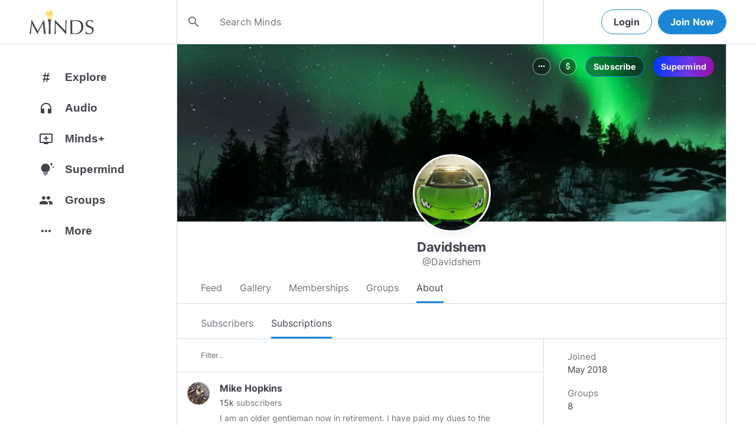

--- FILE ---
content_type: text/html; charset=utf-8
request_url: https://www.minds.com/Davidshem/subscriptions
body_size: 50177
content:
<html lang="en" dir="ltr"><head>
    <base href="/static/en/">
    <meta charset="utf-8">
    <meta name="viewport" content="width=device-width, initial-scale=1,maximum-scale=1,user-scalable=no">
    <link rel="icon" type="image/svg" id="favicon" href="/static/en/assets/logos/bulb.svg">
    <link rel="apple-touch-icon" type="image/png" sizes="192x192" id="appleTouchIcon" href="/static/en/assets/logos/logo-ios.png">
    <link rel="icon" type="image/png" sizes="32x32" id="icon32" href="/static/en/assets/logos/bulb-32x32.png">
    <link rel="icon" type="image/png" sizes="16x16" id="icon16" href="/static/en/assets/logos/bulb-16x16.png">
    <link rel="preload" href="https://cdn-assets.minds.com/front/fonts/material-icons-v2.woff2" as="font" type="font/woff2" crossorigin="">
    <link rel="manifest" href="/manifest.webmanifest">
    <style type="text/css">
      .m-app__loadingContainer {
        display: flex;
        justify-content: center;
        align-items: center;
        height: 100%;
      }

      .m-app__loadingContainer--fadeAnimated {
        animation: fadein 2s;
        animation-iteration-count: infinite;
      }

      .m-app__loadingLogo {
        max-width: 60px;
      }

      .m-app__genericLoadingSpinner {
        width: 40px;
        height: 40px;
        border-radius: 50%;
        border-width: 6px;
        border-style: solid;
        border-color: #000 #e8e8ea #e8e8ea #e8e8ea;
        animation: spin 1s linear infinite;
        -webkit-animation: spin 1s linear infinite;
      }

      @keyframes fadein {
        0% {
          opacity: 0;
        }
        50% {
          opacity: 1;
        }
        100% {
          opacity: 0;
        }
      }

      @keyframes spin {
        0% {
          transform: rotate(0deg);
        }
        100% {
          transform: rotate(360deg);
        }
      }
    </style>
    <title>Davidshem (@Davidshem) | Minds</title>
  <link rel="stylesheet" href="styles.e9cbf231c8fff2a6.css"><meta property="og:title" content="Davidshem (@Davidshem) | Minds"><meta name="description" content="Cryptocurrency enthusiast, and independent journalist."><meta property="og:description" content="Cryptocurrency enthusiast, and independent journalist."><meta property="og:type" content="profile"><meta property="og:url" content="https://www.minds.com/davidshem/"><meta property="author" content="Minds"><meta property="og:author" content="Minds"><meta name="robots" content="all"><meta property="og:site_name" content="Minds"><meta name="thumbnail" content="https://www.minds.com/static/en/assets/og-images/default-v3.png"><meta property="og:image" content="https://www.minds.com/icon/845356262508994568/master/1526924638/1550644529/1660028401"><meta property="og:image:width" content="2000"><meta property="og:image:height" content="1000"><style ng-app-id="m-app">[_ngcontent-m-app-c67012243]:root{--primary-action-light: #1b85d6;--primary-action-dark: #ffd048}.m-topbar[_ngcontent-m-app-c67012243]   .m-btn[_ngcontent-m-app-c67012243]{height:32px}.m-btn[_ngcontent-m-app-c67012243]{background:transparent!important;border-radius:18px;font-size:12px;height:42px;letter-spacing:1.25px;box-shadow:none;text-transform:uppercase;padding:8px 16px;font-family:Inter,Helvetica,sans-serif;cursor:pointer}body.m-theme__light[_ngcontent-m-app-c67012243]   .m-btn[_ngcontent-m-app-c67012243], body[_ngcontent-m-app-c67012243]   .m-theme--wrapper.m-theme--wrapper__light[_ngcontent-m-app-c67012243]   .m-btn[_ngcontent-m-app-c67012243]{color:#38393d;border:1px solid #d3dbe3}body.m-theme__dark[_ngcontent-m-app-c67012243]   .m-btn[_ngcontent-m-app-c67012243], body[_ngcontent-m-app-c67012243]   .m-theme--wrapper.m-theme--wrapper__dark[_ngcontent-m-app-c67012243]   .m-btn[_ngcontent-m-app-c67012243]{color:#d0d2d5;border:1px solid #53565a}body.m-theme__light[_ngcontent-m-app-c67012243]   .m-btn[_ngcontent-m-app-c67012243]:hover, body[_ngcontent-m-app-c67012243]   .m-theme--wrapper.m-theme--wrapper__light[_ngcontent-m-app-c67012243]   .m-btn[_ngcontent-m-app-c67012243]:hover{border:1px solid rgba(208,210,213,.6)}body.m-theme__dark[_ngcontent-m-app-c67012243]   .m-btn[_ngcontent-m-app-c67012243]:hover, body[_ngcontent-m-app-c67012243]   .m-theme--wrapper.m-theme--wrapper__dark[_ngcontent-m-app-c67012243]   .m-btn[_ngcontent-m-app-c67012243]:hover{border:1px solid rgba(56,57,61,.6)}a.m-link-btn[_ngcontent-m-app-c67012243]{display:inline-block;padding:8px!important;line-height:1.2;height:auto;text-decoration:none;font-weight:inherit}.m-btn--slim[_ngcontent-m-app-c67012243]{height:32px}body.m-theme__light[_ngcontent-m-app-c67012243]   .m-btn--action[_ngcontent-m-app-c67012243], body[_ngcontent-m-app-c67012243]   .m-theme--wrapper.m-theme--wrapper__light[_ngcontent-m-app-c67012243]   .m-btn--action[_ngcontent-m-app-c67012243]{background-color:#fff;color:var(--primary-action-light)!important;border:1px solid var(--primary-action-light)}body.m-theme__dark[_ngcontent-m-app-c67012243]   .m-btn--action[_ngcontent-m-app-c67012243], body[_ngcontent-m-app-c67012243]   .m-theme--wrapper.m-theme--wrapper__dark[_ngcontent-m-app-c67012243]   .m-btn--action[_ngcontent-m-app-c67012243]{background-color:#010100;color:var(--primary-action-dark)!important;border:1px solid var(--primary-action-dark)}body.m-theme__light[_ngcontent-m-app-c67012243]   .m-btn--action[_ngcontent-m-app-c67012243]:hover, body[_ngcontent-m-app-c67012243]   .m-theme--wrapper.m-theme--wrapper__light[_ngcontent-m-app-c67012243]   .m-btn--action[_ngcontent-m-app-c67012243]:hover{border:1px solid var(--primary-action-light)}body.m-theme__dark[_ngcontent-m-app-c67012243]   .m-btn--action[_ngcontent-m-app-c67012243]:hover, body[_ngcontent-m-app-c67012243]   .m-theme--wrapper.m-theme--wrapper__dark[_ngcontent-m-app-c67012243]   .m-btn--action[_ngcontent-m-app-c67012243]:hover{border:1px solid var(--primary-action-dark)}body.m-theme__light[_ngcontent-m-app-c67012243]   .m-btn--action[disabled][_ngcontent-m-app-c67012243], body[_ngcontent-m-app-c67012243]   .m-theme--wrapper.m-theme--wrapper__light[_ngcontent-m-app-c67012243]   .m-btn--action[disabled][_ngcontent-m-app-c67012243]{color:#d0d2d5!important;border-color:#d0d2d5!important}body.m-theme__dark[_ngcontent-m-app-c67012243]   .m-btn--action[disabled][_ngcontent-m-app-c67012243], body[_ngcontent-m-app-c67012243]   .m-theme--wrapper.m-theme--wrapper__dark[_ngcontent-m-app-c67012243]   .m-btn--action[disabled][_ngcontent-m-app-c67012243]{color:#38393d!important;border-color:#38393d!important}body.m-theme__light[_ngcontent-m-app-c67012243]   .m-btn--destructive[_ngcontent-m-app-c67012243], body[_ngcontent-m-app-c67012243]   .m-theme--wrapper.m-theme--wrapper__light[_ngcontent-m-app-c67012243]   .m-btn--destructive[_ngcontent-m-app-c67012243]{background-color:#fff;color:#dc7263!important;border:1px solid #dc7263}body.m-theme__dark[_ngcontent-m-app-c67012243]   .m-btn--destructive[_ngcontent-m-app-c67012243], body[_ngcontent-m-app-c67012243]   .m-theme--wrapper.m-theme--wrapper__dark[_ngcontent-m-app-c67012243]   .m-btn--destructive[_ngcontent-m-app-c67012243]{background-color:#010100;color:#fd8b7c!important;border:1px solid #fd8b7c}body.m-theme__light[_ngcontent-m-app-c67012243]   .m-btn--destructive[_ngcontent-m-app-c67012243]:hover, body[_ngcontent-m-app-c67012243]   .m-theme--wrapper.m-theme--wrapper__light[_ngcontent-m-app-c67012243]   .m-btn--destructive[_ngcontent-m-app-c67012243]:hover{border:1px solid #dc7263}body.m-theme__dark[_ngcontent-m-app-c67012243]   .m-btn--destructive[_ngcontent-m-app-c67012243]:hover, body[_ngcontent-m-app-c67012243]   .m-theme--wrapper.m-theme--wrapper__dark[_ngcontent-m-app-c67012243]   .m-btn--destructive[_ngcontent-m-app-c67012243]:hover{border:1px solid #fd8b7c}body.m-theme__light[_ngcontent-m-app-c67012243]   .m-btn--destructive[disabled][_ngcontent-m-app-c67012243], body[_ngcontent-m-app-c67012243]   .m-theme--wrapper.m-theme--wrapper__light[_ngcontent-m-app-c67012243]   .m-btn--destructive[disabled][_ngcontent-m-app-c67012243]{color:#d0d2d5!important;border-color:#d0d2d5!important}body.m-theme__dark[_ngcontent-m-app-c67012243]   .m-btn--destructive[disabled][_ngcontent-m-app-c67012243], body[_ngcontent-m-app-c67012243]   .m-theme--wrapper.m-theme--wrapper__dark[_ngcontent-m-app-c67012243]   .m-btn--destructive[disabled][_ngcontent-m-app-c67012243]{color:#38393d!important;border-color:#38393d!important}.m-btn--with-icon[_ngcontent-m-app-c67012243]{padding-left:8px;padding-right:12px}.m-btn--with-icon.m-btn--slim[_ngcontent-m-app-c67012243]{padding-left:8px;padding-right:16px}.m-btn--with-icon[_ngcontent-m-app-c67012243]   i[_ngcontent-m-app-c67012243]{font-size:20px;line-height:0;margin-right:4px;opacity:.9}.m-btn--with-icon[_ngcontent-m-app-c67012243]   i[_ngcontent-m-app-c67012243], .m-btn--with-icon[_ngcontent-m-app-c67012243]   span[_ngcontent-m-app-c67012243]{vertical-align:middle}.m-btn--with-icon.m-btn--slim[_ngcontent-m-app-c67012243] > i[_ngcontent-m-app-c67012243]{margin-left:4px;margin-right:4px}[_nghost-m-app-c67012243]{display:block;position:relative;z-index:50}@media screen and (max-width: 768px){[_nghost-m-app-c67012243]   m-topbar__walletBalance[_ngcontent-m-app-c67012243]{display:none}}[_nghost-m-app-c67012243]   .m-topbarWrapper__giftIcon[_ngcontent-m-app-c67012243]{cursor:pointer;-webkit-user-select:none;user-select:none}@media screen and (max-width: 600px){[_nghost-m-app-c67012243]   .m-topbarWrapper__giftIcon[_ngcontent-m-app-c67012243]{display:none}}body.m-theme__light   [_nghost-m-app-c67012243]   .m-topbarWrapper__giftIcon[_ngcontent-m-app-c67012243]     svg path, body   .m-theme--wrapper.m-theme--wrapper__light   [_nghost-m-app-c67012243]   .m-topbarWrapper__giftIcon[_ngcontent-m-app-c67012243]     svg path{fill:#72727c}body.m-theme__dark   [_nghost-m-app-c67012243]   .m-topbarWrapper__giftIcon[_ngcontent-m-app-c67012243]     svg path, body   .m-theme--wrapper.m-theme--wrapper__dark   [_nghost-m-app-c67012243]   .m-topbarWrapper__giftIcon[_ngcontent-m-app-c67012243]     svg path{fill:#b9bbc0}body.m-theme__light   [_nghost-m-app-c67012243]     .m-topbar__top--minimalLightMode .m-topbarWrapper__giftIcon svg path, body   .m-theme--wrapper.m-theme--wrapper__light   [_nghost-m-app-c67012243]     .m-topbar__top--minimalLightMode .m-topbarWrapper__giftIcon svg path{fill:#1f252c}body.m-theme__dark   [_nghost-m-app-c67012243]     .m-topbar__top--minimalLightMode .m-topbarWrapper__giftIcon svg path, body   .m-theme--wrapper.m-theme--wrapper__dark   [_nghost-m-app-c67012243]     .m-topbar__top--minimalLightMode .m-topbarWrapper__giftIcon svg path{fill:#1f252c}body.m-theme__light   [_nghost-m-app-c67012243]     .m-topbar__top--minimalMode .m-topbarWrapper__giftIcon svg path, body   .m-theme--wrapper.m-theme--wrapper__light   [_nghost-m-app-c67012243]     .m-topbar__top--minimalMode .m-topbarWrapper__giftIcon svg path{fill:#1f252c}body.m-theme__dark   [_nghost-m-app-c67012243]     .m-topbar__top--minimalMode .m-topbarWrapper__giftIcon svg path, body   .m-theme--wrapper.m-theme--wrapper__dark   [_nghost-m-app-c67012243]     .m-topbar__top--minimalMode .m-topbarWrapper__giftIcon svg path{fill:#fff}[_nghost-m-app-c67012243]   m-notifications--topbar-toggle[_ngcontent-m-app-c67012243]{margin-top:.125rem}</style><style ng-app-id="m-app">[_ngcontent-m-app-c1605201529]:root{--primary-action-light: #1b85d6;--primary-action-dark: #ffd048}.m-topbar[_ngcontent-m-app-c1605201529]   .m-btn[_ngcontent-m-app-c1605201529]{height:32px}.m-btn[_ngcontent-m-app-c1605201529]{background:transparent!important;border-radius:18px;font-size:12px;height:42px;letter-spacing:1.25px;box-shadow:none;text-transform:uppercase;padding:8px 16px;font-family:Inter,Helvetica,sans-serif;cursor:pointer}body.m-theme__light[_ngcontent-m-app-c1605201529]   .m-btn[_ngcontent-m-app-c1605201529], body[_ngcontent-m-app-c1605201529]   .m-theme--wrapper.m-theme--wrapper__light[_ngcontent-m-app-c1605201529]   .m-btn[_ngcontent-m-app-c1605201529]{color:#38393d;border:1px solid #d3dbe3}body.m-theme__dark[_ngcontent-m-app-c1605201529]   .m-btn[_ngcontent-m-app-c1605201529], body[_ngcontent-m-app-c1605201529]   .m-theme--wrapper.m-theme--wrapper__dark[_ngcontent-m-app-c1605201529]   .m-btn[_ngcontent-m-app-c1605201529]{color:#d0d2d5;border:1px solid #53565a}body.m-theme__light[_ngcontent-m-app-c1605201529]   .m-btn[_ngcontent-m-app-c1605201529]:hover, body[_ngcontent-m-app-c1605201529]   .m-theme--wrapper.m-theme--wrapper__light[_ngcontent-m-app-c1605201529]   .m-btn[_ngcontent-m-app-c1605201529]:hover{border:1px solid rgba(208,210,213,.6)}body.m-theme__dark[_ngcontent-m-app-c1605201529]   .m-btn[_ngcontent-m-app-c1605201529]:hover, body[_ngcontent-m-app-c1605201529]   .m-theme--wrapper.m-theme--wrapper__dark[_ngcontent-m-app-c1605201529]   .m-btn[_ngcontent-m-app-c1605201529]:hover{border:1px solid rgba(56,57,61,.6)}a.m-link-btn[_ngcontent-m-app-c1605201529]{display:inline-block;padding:8px!important;line-height:1.2;height:auto;text-decoration:none;font-weight:inherit}.m-btn--slim[_ngcontent-m-app-c1605201529]{height:32px}body.m-theme__light[_ngcontent-m-app-c1605201529]   .m-btn--action[_ngcontent-m-app-c1605201529], body[_ngcontent-m-app-c1605201529]   .m-theme--wrapper.m-theme--wrapper__light[_ngcontent-m-app-c1605201529]   .m-btn--action[_ngcontent-m-app-c1605201529]{background-color:#fff;color:var(--primary-action-light)!important;border:1px solid var(--primary-action-light)}body.m-theme__dark[_ngcontent-m-app-c1605201529]   .m-btn--action[_ngcontent-m-app-c1605201529], body[_ngcontent-m-app-c1605201529]   .m-theme--wrapper.m-theme--wrapper__dark[_ngcontent-m-app-c1605201529]   .m-btn--action[_ngcontent-m-app-c1605201529]{background-color:#010100;color:var(--primary-action-dark)!important;border:1px solid var(--primary-action-dark)}body.m-theme__light[_ngcontent-m-app-c1605201529]   .m-btn--action[_ngcontent-m-app-c1605201529]:hover, body[_ngcontent-m-app-c1605201529]   .m-theme--wrapper.m-theme--wrapper__light[_ngcontent-m-app-c1605201529]   .m-btn--action[_ngcontent-m-app-c1605201529]:hover{border:1px solid var(--primary-action-light)}body.m-theme__dark[_ngcontent-m-app-c1605201529]   .m-btn--action[_ngcontent-m-app-c1605201529]:hover, body[_ngcontent-m-app-c1605201529]   .m-theme--wrapper.m-theme--wrapper__dark[_ngcontent-m-app-c1605201529]   .m-btn--action[_ngcontent-m-app-c1605201529]:hover{border:1px solid var(--primary-action-dark)}body.m-theme__light[_ngcontent-m-app-c1605201529]   .m-btn--action[disabled][_ngcontent-m-app-c1605201529], body[_ngcontent-m-app-c1605201529]   .m-theme--wrapper.m-theme--wrapper__light[_ngcontent-m-app-c1605201529]   .m-btn--action[disabled][_ngcontent-m-app-c1605201529]{color:#d0d2d5!important;border-color:#d0d2d5!important}body.m-theme__dark[_ngcontent-m-app-c1605201529]   .m-btn--action[disabled][_ngcontent-m-app-c1605201529], body[_ngcontent-m-app-c1605201529]   .m-theme--wrapper.m-theme--wrapper__dark[_ngcontent-m-app-c1605201529]   .m-btn--action[disabled][_ngcontent-m-app-c1605201529]{color:#38393d!important;border-color:#38393d!important}body.m-theme__light[_ngcontent-m-app-c1605201529]   .m-btn--destructive[_ngcontent-m-app-c1605201529], body[_ngcontent-m-app-c1605201529]   .m-theme--wrapper.m-theme--wrapper__light[_ngcontent-m-app-c1605201529]   .m-btn--destructive[_ngcontent-m-app-c1605201529]{background-color:#fff;color:#dc7263!important;border:1px solid #dc7263}body.m-theme__dark[_ngcontent-m-app-c1605201529]   .m-btn--destructive[_ngcontent-m-app-c1605201529], body[_ngcontent-m-app-c1605201529]   .m-theme--wrapper.m-theme--wrapper__dark[_ngcontent-m-app-c1605201529]   .m-btn--destructive[_ngcontent-m-app-c1605201529]{background-color:#010100;color:#fd8b7c!important;border:1px solid #fd8b7c}body.m-theme__light[_ngcontent-m-app-c1605201529]   .m-btn--destructive[_ngcontent-m-app-c1605201529]:hover, body[_ngcontent-m-app-c1605201529]   .m-theme--wrapper.m-theme--wrapper__light[_ngcontent-m-app-c1605201529]   .m-btn--destructive[_ngcontent-m-app-c1605201529]:hover{border:1px solid #dc7263}body.m-theme__dark[_ngcontent-m-app-c1605201529]   .m-btn--destructive[_ngcontent-m-app-c1605201529]:hover, body[_ngcontent-m-app-c1605201529]   .m-theme--wrapper.m-theme--wrapper__dark[_ngcontent-m-app-c1605201529]   .m-btn--destructive[_ngcontent-m-app-c1605201529]:hover{border:1px solid #fd8b7c}body.m-theme__light[_ngcontent-m-app-c1605201529]   .m-btn--destructive[disabled][_ngcontent-m-app-c1605201529], body[_ngcontent-m-app-c1605201529]   .m-theme--wrapper.m-theme--wrapper__light[_ngcontent-m-app-c1605201529]   .m-btn--destructive[disabled][_ngcontent-m-app-c1605201529]{color:#d0d2d5!important;border-color:#d0d2d5!important}body.m-theme__dark[_ngcontent-m-app-c1605201529]   .m-btn--destructive[disabled][_ngcontent-m-app-c1605201529], body[_ngcontent-m-app-c1605201529]   .m-theme--wrapper.m-theme--wrapper__dark[_ngcontent-m-app-c1605201529]   .m-btn--destructive[disabled][_ngcontent-m-app-c1605201529]{color:#38393d!important;border-color:#38393d!important}.m-btn--with-icon[_ngcontent-m-app-c1605201529]{padding-left:8px;padding-right:12px}.m-btn--with-icon.m-btn--slim[_ngcontent-m-app-c1605201529]{padding-left:8px;padding-right:16px}.m-btn--with-icon[_ngcontent-m-app-c1605201529]   i[_ngcontent-m-app-c1605201529]{font-size:20px;line-height:0;margin-right:4px;opacity:.9}.m-btn--with-icon[_ngcontent-m-app-c1605201529]   i[_ngcontent-m-app-c1605201529], .m-btn--with-icon[_ngcontent-m-app-c1605201529]   span[_ngcontent-m-app-c1605201529]{vertical-align:middle}.m-btn--with-icon.m-btn--slim[_ngcontent-m-app-c1605201529] > i[_ngcontent-m-app-c1605201529]{margin-left:4px;margin-right:4px}[_nghost-m-app-c1605201529]   m-web3-modal[_ngcontent-m-app-c1605201529]     m-modal{z-index:100;display:block;position:unset}[_nghost-m-app-c1605201529]   m-web3-modal[_ngcontent-m-app-c1605201529]     m-modal .m-web3Modal{max-width:800px!important}@media screen and (min-width: 481px){[_nghost-m-app-c1605201529] >   m-chatIcon{display:none}}</style><style ng-app-id="m-app">.m-topbar[_ngcontent-m-app-c3364878167]   .m-btn[_ngcontent-m-app-c3364878167]{height:32px}.m-btn[_ngcontent-m-app-c3364878167]{background:transparent!important;border-radius:18px;font-size:12px;height:42px;letter-spacing:1.25px;box-shadow:none;text-transform:uppercase;padding:8px 16px;font-family:Inter,Helvetica,sans-serif;cursor:pointer}body.m-theme__light[_ngcontent-m-app-c3364878167]   .m-btn[_ngcontent-m-app-c3364878167], body[_ngcontent-m-app-c3364878167]   .m-theme--wrapper.m-theme--wrapper__light[_ngcontent-m-app-c3364878167]   .m-btn[_ngcontent-m-app-c3364878167]{color:#38393d;border:1px solid #d3dbe3}body.m-theme__dark[_ngcontent-m-app-c3364878167]   .m-btn[_ngcontent-m-app-c3364878167], body[_ngcontent-m-app-c3364878167]   .m-theme--wrapper.m-theme--wrapper__dark[_ngcontent-m-app-c3364878167]   .m-btn[_ngcontent-m-app-c3364878167]{color:#d0d2d5;border:1px solid #53565a}body.m-theme__light[_ngcontent-m-app-c3364878167]   .m-btn[_ngcontent-m-app-c3364878167]:hover, body[_ngcontent-m-app-c3364878167]   .m-theme--wrapper.m-theme--wrapper__light[_ngcontent-m-app-c3364878167]   .m-btn[_ngcontent-m-app-c3364878167]:hover{border:1px solid rgba(208,210,213,.6)}body.m-theme__dark[_ngcontent-m-app-c3364878167]   .m-btn[_ngcontent-m-app-c3364878167]:hover, body[_ngcontent-m-app-c3364878167]   .m-theme--wrapper.m-theme--wrapper__dark[_ngcontent-m-app-c3364878167]   .m-btn[_ngcontent-m-app-c3364878167]:hover{border:1px solid rgba(56,57,61,.6)}a.m-link-btn[_ngcontent-m-app-c3364878167]{display:inline-block;padding:8px!important;line-height:1.2;height:auto;text-decoration:none;font-weight:inherit}.m-btn--slim[_ngcontent-m-app-c3364878167]{height:32px}body.m-theme__light[_ngcontent-m-app-c3364878167]   .m-btn--action[_ngcontent-m-app-c3364878167], body[_ngcontent-m-app-c3364878167]   .m-theme--wrapper.m-theme--wrapper__light[_ngcontent-m-app-c3364878167]   .m-btn--action[_ngcontent-m-app-c3364878167]{background-color:#fff;color:var(--primary-action-light)!important;border:1px solid var(--primary-action-light)}body.m-theme__dark[_ngcontent-m-app-c3364878167]   .m-btn--action[_ngcontent-m-app-c3364878167], body[_ngcontent-m-app-c3364878167]   .m-theme--wrapper.m-theme--wrapper__dark[_ngcontent-m-app-c3364878167]   .m-btn--action[_ngcontent-m-app-c3364878167]{background-color:#010100;color:var(--primary-action-dark)!important;border:1px solid var(--primary-action-dark)}body.m-theme__light[_ngcontent-m-app-c3364878167]   .m-btn--action[_ngcontent-m-app-c3364878167]:hover, body[_ngcontent-m-app-c3364878167]   .m-theme--wrapper.m-theme--wrapper__light[_ngcontent-m-app-c3364878167]   .m-btn--action[_ngcontent-m-app-c3364878167]:hover{border:1px solid var(--primary-action-light)}body.m-theme__dark[_ngcontent-m-app-c3364878167]   .m-btn--action[_ngcontent-m-app-c3364878167]:hover, body[_ngcontent-m-app-c3364878167]   .m-theme--wrapper.m-theme--wrapper__dark[_ngcontent-m-app-c3364878167]   .m-btn--action[_ngcontent-m-app-c3364878167]:hover{border:1px solid var(--primary-action-dark)}body.m-theme__light[_ngcontent-m-app-c3364878167]   .m-btn--action[disabled][_ngcontent-m-app-c3364878167], body[_ngcontent-m-app-c3364878167]   .m-theme--wrapper.m-theme--wrapper__light[_ngcontent-m-app-c3364878167]   .m-btn--action[disabled][_ngcontent-m-app-c3364878167]{color:#d0d2d5!important;border-color:#d0d2d5!important}body.m-theme__dark[_ngcontent-m-app-c3364878167]   .m-btn--action[disabled][_ngcontent-m-app-c3364878167], body[_ngcontent-m-app-c3364878167]   .m-theme--wrapper.m-theme--wrapper__dark[_ngcontent-m-app-c3364878167]   .m-btn--action[disabled][_ngcontent-m-app-c3364878167]{color:#38393d!important;border-color:#38393d!important}body.m-theme__light[_ngcontent-m-app-c3364878167]   .m-btn--destructive[_ngcontent-m-app-c3364878167], body[_ngcontent-m-app-c3364878167]   .m-theme--wrapper.m-theme--wrapper__light[_ngcontent-m-app-c3364878167]   .m-btn--destructive[_ngcontent-m-app-c3364878167]{background-color:#fff;color:#dc7263!important;border:1px solid #dc7263}body.m-theme__dark[_ngcontent-m-app-c3364878167]   .m-btn--destructive[_ngcontent-m-app-c3364878167], body[_ngcontent-m-app-c3364878167]   .m-theme--wrapper.m-theme--wrapper__dark[_ngcontent-m-app-c3364878167]   .m-btn--destructive[_ngcontent-m-app-c3364878167]{background-color:#010100;color:#fd8b7c!important;border:1px solid #fd8b7c}body.m-theme__light[_ngcontent-m-app-c3364878167]   .m-btn--destructive[_ngcontent-m-app-c3364878167]:hover, body[_ngcontent-m-app-c3364878167]   .m-theme--wrapper.m-theme--wrapper__light[_ngcontent-m-app-c3364878167]   .m-btn--destructive[_ngcontent-m-app-c3364878167]:hover{border:1px solid #dc7263}body.m-theme__dark[_ngcontent-m-app-c3364878167]   .m-btn--destructive[_ngcontent-m-app-c3364878167]:hover, body[_ngcontent-m-app-c3364878167]   .m-theme--wrapper.m-theme--wrapper__dark[_ngcontent-m-app-c3364878167]   .m-btn--destructive[_ngcontent-m-app-c3364878167]:hover{border:1px solid #fd8b7c}body.m-theme__light[_ngcontent-m-app-c3364878167]   .m-btn--destructive[disabled][_ngcontent-m-app-c3364878167], body[_ngcontent-m-app-c3364878167]   .m-theme--wrapper.m-theme--wrapper__light[_ngcontent-m-app-c3364878167]   .m-btn--destructive[disabled][_ngcontent-m-app-c3364878167]{color:#d0d2d5!important;border-color:#d0d2d5!important}body.m-theme__dark[_ngcontent-m-app-c3364878167]   .m-btn--destructive[disabled][_ngcontent-m-app-c3364878167], body[_ngcontent-m-app-c3364878167]   .m-theme--wrapper.m-theme--wrapper__dark[_ngcontent-m-app-c3364878167]   .m-btn--destructive[disabled][_ngcontent-m-app-c3364878167]{color:#38393d!important;border-color:#38393d!important}.m-btn--with-icon[_ngcontent-m-app-c3364878167]{padding-left:8px;padding-right:12px}.m-btn--with-icon.m-btn--slim[_ngcontent-m-app-c3364878167]{padding-left:8px;padding-right:16px}.m-btn--with-icon[_ngcontent-m-app-c3364878167]   i[_ngcontent-m-app-c3364878167]{font-size:20px;line-height:0;margin-right:4px;opacity:.9}.m-btn--with-icon[_ngcontent-m-app-c3364878167]   i[_ngcontent-m-app-c3364878167], .m-btn--with-icon[_ngcontent-m-app-c3364878167]   span[_ngcontent-m-app-c3364878167]{vertical-align:middle}.m-btn--with-icon.m-btn--slim[_ngcontent-m-app-c3364878167] > i[_ngcontent-m-app-c3364878167]{margin-left:4px;margin-right:4px}[_ngcontent-m-app-c3364878167]:root{--primary-action-light: #1b85d6;--primary-action-dark: #ffd048}m-body[_ngcontent-m-app-c3364878167]{margin-top:52px;display:block;min-height:100%}@media screen and (max-width: 480px){m-body[_ngcontent-m-app-c3364878167]{padding-bottom:60px}}m-body.has-v2-navbar[_ngcontent-m-app-c3364878167]{margin-top:51px}m-body.has-v3-navbar[_ngcontent-m-app-c3364878167]{margin-top:75px}m-body.m-body__topbarAlert[_ngcontent-m-app-c3364878167]{margin-top:111px}@media screen and (max-width: 480px){m-body.m-body__topbarAlert[_ngcontent-m-app-c3364878167]{margin-top:147px}}m-body.is-pro-domain[_ngcontent-m-app-c3364878167]{margin-top:0;padding-bottom:0}.m-pageLayout__container[_ngcontent-m-app-c3364878167]{display:flex;flex-direction:row;margin:auto;padding:0 40px;min-width:280px;max-width:1180px;min-height:100%;box-sizing:content-box}.m-pageLayout__container[_ngcontent-m-app-c3364878167]   .m-pageLayout__container[_ngcontent-m-app-c3364878167]{padding:0;width:100%}@media screen and (min-width: 1040px) and (max-width: 1220px){.m-pageLayout__container[_ngcontent-m-app-c3364878167]{width:1040px}}@media screen and (min-width: 480px) and (max-width: 1040px){.m-pageLayout__container[_ngcontent-m-app-c3364878167]{min-width:690px;width:690px;padding-right:70px}}@media screen and (min-width: 480px) and (max-width: 700px){.m-pageLayout__container[_ngcontent-m-app-c3364878167]{min-width:0;width:auto;padding-right:10px}}@media screen and (max-width: 480px){.m-pageLayout__container[_ngcontent-m-app-c3364878167]{padding:0 20px}m-body[_ngcontent-m-app-c3364878167]   .m-pageLayout__container[_ngcontent-m-app-c3364878167]{padding:0}}[class*=m-pageLayout__pane][_ngcontent-m-app-c3364878167]{box-sizing:border-box;position:relative}.m-pageLayout__pane--left[_ngcontent-m-app-c3364878167]{min-width:250px;max-width:250px}body.m-theme__light[_ngcontent-m-app-c3364878167]   .m-pageLayout__pane--left[_ngcontent-m-app-c3364878167], body[_ngcontent-m-app-c3364878167]   .m-theme--wrapper.m-theme--wrapper__light[_ngcontent-m-app-c3364878167]   .m-pageLayout__pane--left[_ngcontent-m-app-c3364878167]{border-right:1px solid #d3dbe3}body.m-theme__dark[_ngcontent-m-app-c3364878167]   .m-pageLayout__pane--left[_ngcontent-m-app-c3364878167], body[_ngcontent-m-app-c3364878167]   .m-theme--wrapper.m-theme--wrapper__dark[_ngcontent-m-app-c3364878167]   .m-pageLayout__pane--left[_ngcontent-m-app-c3364878167]{border-right:1px solid #53565a}@media screen and (max-width: 1220px){.m-pageLayout__pane--left[_ngcontent-m-app-c3364878167]{min-width:70px;width:70px;justify-content:center}}.m-pageLayout__pane--main[_ngcontent-m-app-c3364878167]{max-width:930px;min-width:620px;width:100%;min-height:100%}.m-pageLayout__pane--main[_ngcontent-m-app-c3364878167]   .m-pageLayout__pane--main[_ngcontent-m-app-c3364878167]{width:620px;max-width:620px}@media screen and (max-width: 700px){.m-pageLayout__pane--main[_ngcontent-m-app-c3364878167]   .m-pageLayout__pane--main[_ngcontent-m-app-c3364878167]{width:auto}}@media screen and (max-width: 700px){.m-pageLayout__pane--main[_ngcontent-m-app-c3364878167]{min-width:0}}.m-pageLayout__pane--right[_ngcontent-m-app-c3364878167]{width:310px;padding-right:0}@media screen and (max-width: 1040px){.m-pageLayout__pane--right[_ngcontent-m-app-c3364878167]{display:none}}body.m-theme__light[_ngcontent-m-app-c3364878167]   .m-pageLayout__pane--right[_ngcontent-m-app-c3364878167], body[_ngcontent-m-app-c3364878167]   .m-theme--wrapper.m-theme--wrapper__light[_ngcontent-m-app-c3364878167]   .m-pageLayout__pane--right[_ngcontent-m-app-c3364878167]{border-left:1px solid #d3dbe3}body.m-theme__dark[_ngcontent-m-app-c3364878167]   .m-pageLayout__pane--right[_ngcontent-m-app-c3364878167], body[_ngcontent-m-app-c3364878167]   .m-theme--wrapper.m-theme--wrapper__dark[_ngcontent-m-app-c3364878167]   .m-pageLayout__pane--right[_ngcontent-m-app-c3364878167]{border-left:1px solid #53565a}@media screen and (max-width: 480px){[class*=m-pageLayout__pane][_ngcontent-m-app-c3364878167]{padding:0}body.m-theme__light[_ngcontent-m-app-c3364878167]   [class*=m-pageLayout__pane][_ngcontent-m-app-c3364878167], body[_ngcontent-m-app-c3364878167]   .m-theme--wrapper.m-theme--wrapper__light[_ngcontent-m-app-c3364878167]   [class*=m-pageLayout__pane][_ngcontent-m-app-c3364878167], body.m-theme__dark[_ngcontent-m-app-c3364878167]   [class*=m-pageLayout__pane][_ngcontent-m-app-c3364878167], body[_ngcontent-m-app-c3364878167]   .m-theme--wrapper.m-theme--wrapper__dark[_ngcontent-m-app-c3364878167]   [class*=m-pageLayout__pane][_ngcontent-m-app-c3364878167]{border:0}.m-pageLayout__pane--left[_ngcontent-m-app-c3364878167]{border-right:0;width:auto;min-width:0}.m-pageLayout__pane--main[_ngcontent-m-app-c3364878167]{min-width:0;max-width:100%}.m-pageLayout__pane--right[_ngcontent-m-app-c3364878167]{width:auto;display:none;border-left:0}}.m-pageLayoutPane__inner[_ngcontent-m-app-c3364878167]{position:absolute;display:contents}.m-goBack[_ngcontent-m-app-c3364878167]{cursor:pointer}.m-goBack[_ngcontent-m-app-c3364878167]   a[_ngcontent-m-app-c3364878167]{text-decoration:none;padding:20px 40px 0;display:block}body.m-theme__light[_ngcontent-m-app-c3364878167]   .m-goBack[_ngcontent-m-app-c3364878167]   a[_ngcontent-m-app-c3364878167], body[_ngcontent-m-app-c3364878167]   .m-theme--wrapper.m-theme--wrapper__light[_ngcontent-m-app-c3364878167]   .m-goBack[_ngcontent-m-app-c3364878167]   a[_ngcontent-m-app-c3364878167]{color:#72727c}body.m-theme__dark[_ngcontent-m-app-c3364878167]   .m-goBack[_ngcontent-m-app-c3364878167]   a[_ngcontent-m-app-c3364878167], body[_ngcontent-m-app-c3364878167]   .m-theme--wrapper.m-theme--wrapper__dark[_ngcontent-m-app-c3364878167]   .m-goBack[_ngcontent-m-app-c3364878167]   a[_ngcontent-m-app-c3364878167]{color:#b9bbc0}@media screen and (max-width: 1040px){.m-goBack[_ngcontent-m-app-c3364878167]   a[_ngcontent-m-app-c3364878167]{padding:20px 20px 0}}.m-goBack[_ngcontent-m-app-c3364878167]   i[_ngcontent-m-app-c3364878167], .m-goBack[_ngcontent-m-app-c3364878167]   span[_ngcontent-m-app-c3364878167]{vertical-align:middle}.m-goBack[_ngcontent-m-app-c3364878167]   i[_ngcontent-m-app-c3364878167]{padding-right:8px}.hidden[_ngcontent-m-app-c3364878167]{display:none}.m-toolbar[_ngcontent-m-app-c3364878167]   .m-topbar--row[_ngcontent-m-app-c3364878167]{max-width:1280px;margin:auto}.m-toolbar[_ngcontent-m-app-c3364878167]   .m-topbar--navigation--item[_ngcontent-m-app-c3364878167]{cursor:pointer;line-height:15px;border:0!important}.m-toolbar[_ngcontent-m-app-c3364878167]   .m-topbar--navigation--item[_ngcontent-m-app-c3364878167] > *[_ngcontent-m-app-c3364878167]{vertical-align:middle}@media screen and (max-width: 480px){.m-btn--boost[_ngcontent-m-app-c3364878167]{display:none}}.m-topbar--navigation--item[_ngcontent-m-app-c3364878167]   m-tooltip[_ngcontent-m-app-c3364878167]{margin-left:4px}.m-topbar--navigation--item[_ngcontent-m-app-c3364878167]   m-tooltip[_ngcontent-m-app-c3364878167]   .m-tooltip--bubble[_ngcontent-m-app-c3364878167]{min-width:120px}.m-topbar--navigation--item[_ngcontent-m-app-c3364878167]   m-tooltip[_ngcontent-m-app-c3364878167]   i[_ngcontent-m-app-c3364878167]{font-size:11px;vertical-align:middle;line-height:1.1}body.m-theme__light[_ngcontent-m-app-c3364878167]   .m-topbar--navigation--item[_ngcontent-m-app-c3364878167]   m-tooltip[_ngcontent-m-app-c3364878167]   i[_ngcontent-m-app-c3364878167], body[_ngcontent-m-app-c3364878167]   .m-theme--wrapper.m-theme--wrapper__light[_ngcontent-m-app-c3364878167]   .m-topbar--navigation--item[_ngcontent-m-app-c3364878167]   m-tooltip[_ngcontent-m-app-c3364878167]   i[_ngcontent-m-app-c3364878167]{color:#8a8e96}body.m-theme__dark[_ngcontent-m-app-c3364878167]   .m-topbar--navigation--item[_ngcontent-m-app-c3364878167]   m-tooltip[_ngcontent-m-app-c3364878167]   i[_ngcontent-m-app-c3364878167], body[_ngcontent-m-app-c3364878167]   .m-theme--wrapper.m-theme--wrapper__dark[_ngcontent-m-app-c3364878167]   .m-topbar--navigation--item[_ngcontent-m-app-c3364878167]   m-tooltip[_ngcontent-m-app-c3364878167]   i[_ngcontent-m-app-c3364878167]{color:#8a8e96}.m-topbar--navigation[_ngcontent-m-app-c3364878167]{display:flex;flex-direction:row;align-items:center;padding-left:8px}@media screen and (max-width: 768px){.m-topbar--navigation[_ngcontent-m-app-c3364878167]{padding-left:0;flex-wrap:wrap}}.m-topbar--navigation.m-topbar--navigation__centered[_ngcontent-m-app-c3364878167]{max-width:100%;justify-content:center;flex-wrap:wrap}@media screen and (max-width: 840px){.m-topbar--navigation[_ngcontent-m-app-c3364878167]:not(.m-topbar--navigation--text-only)   .m-topbar--navigation--item[_ngcontent-m-app-c3364878167]   span[_ngcontent-m-app-c3364878167]{display:none}}.m-topbar--navigation--item[_ngcontent-m-app-c3364878167]{display:flex;flex-direction:row;align-items:center;font-weight:400;-webkit-font-smoothing:antialiased;text-rendering:optimizeLegibility;text-decoration:none;font-family:Inter,Helvetica,sans-serif;padding:12px 8px}body.m-theme__light[_ngcontent-m-app-c3364878167]   .m-topbar--navigation--item[_ngcontent-m-app-c3364878167], body[_ngcontent-m-app-c3364878167]   .m-theme--wrapper.m-theme--wrapper__light[_ngcontent-m-app-c3364878167]   .m-topbar--navigation--item[_ngcontent-m-app-c3364878167]{border-top:4px solid #fff;border-bottom:4px solid #fff}body.m-theme__dark[_ngcontent-m-app-c3364878167]   .m-topbar--navigation--item[_ngcontent-m-app-c3364878167], body[_ngcontent-m-app-c3364878167]   .m-theme--wrapper.m-theme--wrapper__dark[_ngcontent-m-app-c3364878167]   .m-topbar--navigation--item[_ngcontent-m-app-c3364878167]{border-top:4px solid #202527;border-bottom:4px solid #202527}body.m-theme__light[_ngcontent-m-app-c3364878167]   .m-topbar--navigation--item.m-topbar--navigation--item-active[_ngcontent-m-app-c3364878167], body[_ngcontent-m-app-c3364878167]   .m-theme--wrapper.m-theme--wrapper__light[_ngcontent-m-app-c3364878167]   .m-topbar--navigation--item.m-topbar--navigation--item-active[_ngcontent-m-app-c3364878167]{color:var(--primary-action-light);border-top:4px solid var(--primary-action-light)}body.m-theme__dark[_ngcontent-m-app-c3364878167]   .m-topbar--navigation--item.m-topbar--navigation--item-active[_ngcontent-m-app-c3364878167], body[_ngcontent-m-app-c3364878167]   .m-theme--wrapper.m-theme--wrapper__dark[_ngcontent-m-app-c3364878167]   .m-topbar--navigation--item.m-topbar--navigation--item-active[_ngcontent-m-app-c3364878167]{color:var(--primary-action-dark);border-top:4px solid var(--primary-action-dark)}body.m-theme__light[_ngcontent-m-app-c3364878167]   .m-topbar--navigation--item.m-topbar--navigation--item-active[_ngcontent-m-app-c3364878167]   i[_ngcontent-m-app-c3364878167], body[_ngcontent-m-app-c3364878167]   .m-theme--wrapper.m-theme--wrapper__light[_ngcontent-m-app-c3364878167]   .m-topbar--navigation--item.m-topbar--navigation--item-active[_ngcontent-m-app-c3364878167]   i[_ngcontent-m-app-c3364878167]{color:var(--primary-action-light)}body.m-theme__dark[_ngcontent-m-app-c3364878167]   .m-topbar--navigation--item.m-topbar--navigation--item-active[_ngcontent-m-app-c3364878167]   i[_ngcontent-m-app-c3364878167], body[_ngcontent-m-app-c3364878167]   .m-theme--wrapper.m-theme--wrapper__dark[_ngcontent-m-app-c3364878167]   .m-topbar--navigation--item.m-topbar--navigation--item-active[_ngcontent-m-app-c3364878167]   i[_ngcontent-m-app-c3364878167]{color:var(--primary-action-dark)}.m-topbar--navigation--item[_ngcontent-m-app-c3364878167]   i[_ngcontent-m-app-c3364878167]{font-size:18px}body.m-theme__light[_ngcontent-m-app-c3364878167]   .m-topbar--navigation--item[_ngcontent-m-app-c3364878167]   i[_ngcontent-m-app-c3364878167], body[_ngcontent-m-app-c3364878167]   .m-theme--wrapper.m-theme--wrapper__light[_ngcontent-m-app-c3364878167]   .m-topbar--navigation--item[_ngcontent-m-app-c3364878167]   i[_ngcontent-m-app-c3364878167]{color:#53565a}body.m-theme__dark[_ngcontent-m-app-c3364878167]   .m-topbar--navigation--item[_ngcontent-m-app-c3364878167]   i[_ngcontent-m-app-c3364878167], body[_ngcontent-m-app-c3364878167]   .m-theme--wrapper.m-theme--wrapper__dark[_ngcontent-m-app-c3364878167]   .m-topbar--navigation--item[_ngcontent-m-app-c3364878167]   i[_ngcontent-m-app-c3364878167]{color:#b9bbc0}.m-topbar--navigation--item[_ngcontent-m-app-c3364878167]   span[_ngcontent-m-app-c3364878167]{text-transform:uppercase;font-size:11px;letter-spacing:1.25px;padding-left:4px;text-rendering:optimizeLegibility;-webkit-font-smoothing:antialiased;position:relative}.m-pageLayout__container--fullWidth   [_nghost-m-app-c3364878167]{display:none!important}@media screen and (max-width: 479px){.m-pageLayout__container--fullWidth   [_nghost-m-app-c3364878167]{display:block!important}}[_nghost-m-app-c3364878167]{display:block;position:relative}@media screen and (max-width: 480px){[_nghost-m-app-c3364878167]{display:none}}.m-sidebarNavigation--opened[_nghost-m-app-c3364878167]{display:block}.m-sidebarNavigation--opened[_nghost-m-app-c3364878167]   .m-sidebarNavigation.m-sidebarNavigation--slide[_ngcontent-m-app-c3364878167]{transform:translate(316px)}[_nghost-m-app-c3364878167]   .m-sidebarNavigation[_ngcontent-m-app-c3364878167]{z-index:20;min-width:0;display:block;width:250px;height:calc(100vh - 75px);position:fixed;box-sizing:border-box;-ms-overflow-style:none;scrollbar-width:none;overflow:visible}[_nghost-m-app-c3364878167]   .m-sidebarNavigation[_ngcontent-m-app-c3364878167]   nav[_ngcontent-m-app-c3364878167]{overflow-y:auto;overflow-x:hidden;max-height:calc(100vh - 75px);-ms-overflow-style:none;scrollbar-width:none}[_nghost-m-app-c3364878167]   .m-sidebarNavigation[_ngcontent-m-app-c3364878167]   nav[_ngcontent-m-app-c3364878167]::-webkit-scrollbar{display:none}@media screen and (max-width: 480px){[_nghost-m-app-c3364878167]   .m-sidebarNavigation[_ngcontent-m-app-c3364878167]   nav[_ngcontent-m-app-c3364878167]{max-height:100vh}}[_nghost-m-app-c3364878167]   .m-sidebarNavigation[_ngcontent-m-app-c3364878167]   nav[_ngcontent-m-app-c3364878167]   m-sidebarMore__trigger[_ngcontent-m-app-c3364878167]{display:block}[_nghost-m-app-c3364878167]   .m-sidebarNavigation[_ngcontent-m-app-c3364878167]   nav[_ngcontent-m-app-c3364878167]   m-sidebarMore__trigger[_ngcontent-m-app-c3364878167]   float-ui-content[_ngcontent-m-app-c3364878167]{position:static}[_nghost-m-app-c3364878167]   .m-sidebarNavigation[_ngcontent-m-app-c3364878167]::-webkit-scrollbar{display:none}body.m-theme__light   [_nghost-m-app-c3364878167]   .m-sidebarNavigation[_ngcontent-m-app-c3364878167], body   .m-theme--wrapper.m-theme--wrapper__light   [_nghost-m-app-c3364878167]   .m-sidebarNavigation[_ngcontent-m-app-c3364878167]{background-color:#fff;border-right:1px solid #d3dbe3}body.m-theme__dark   [_nghost-m-app-c3364878167]   .m-sidebarNavigation[_ngcontent-m-app-c3364878167], body   .m-theme--wrapper.m-theme--wrapper__dark   [_nghost-m-app-c3364878167]   .m-sidebarNavigation[_ngcontent-m-app-c3364878167]{background-color:#010100;border-right:1px solid #53565a}@media screen and (max-width: 1220px){[_nghost-m-app-c3364878167]   .m-sidebarNavigation[_ngcontent-m-app-c3364878167]{width:70px}}[_nghost-m-app-c3364878167]   .m-sidebarNavigation[_ngcontent-m-app-c3364878167]   .m-sidebarNavigation__top[_ngcontent-m-app-c3364878167]{display:none}body.m-theme__light   [_nghost-m-app-c3364878167]   .m-sidebarNavigation[_ngcontent-m-app-c3364878167]:not(.m-sidebarNavigation--slide), body   .m-theme--wrapper.m-theme--wrapper__light   [_nghost-m-app-c3364878167]   .m-sidebarNavigation[_ngcontent-m-app-c3364878167]:not(.m-sidebarNavigation--slide){border-right:1px solid #d3dbe3}body.m-theme__dark   [_nghost-m-app-c3364878167]   .m-sidebarNavigation[_ngcontent-m-app-c3364878167]:not(.m-sidebarNavigation--slide), body   .m-theme--wrapper.m-theme--wrapper__dark   [_nghost-m-app-c3364878167]   .m-sidebarNavigation[_ngcontent-m-app-c3364878167]:not(.m-sidebarNavigation--slide){border-right:1px solid #53565a}[_nghost-m-app-c3364878167]   .m-sidebarNavigation.m-sidebarNavigation--slide[_ngcontent-m-app-c3364878167]{z-index:55;position:fixed;top:0;bottom:0;left:-316px;width:316px;height:100vh;max-width:79vw;padding:0;transition:transform .5s cubic-bezier(.075,.82,.165,1);border-right:1px solid transparent!important}body.m-theme__light   [_nghost-m-app-c3364878167]   .m-sidebarNavigation.m-sidebarNavigation--slide[_ngcontent-m-app-c3364878167], body   .m-theme--wrapper.m-theme--wrapper__light   [_nghost-m-app-c3364878167]   .m-sidebarNavigation.m-sidebarNavigation--slide[_ngcontent-m-app-c3364878167]{box-shadow:0 0 10px #0000001a}body.m-theme__dark   [_nghost-m-app-c3364878167]   .m-sidebarNavigation.m-sidebarNavigation--slide[_ngcontent-m-app-c3364878167], body   .m-theme--wrapper.m-theme--wrapper__dark   [_nghost-m-app-c3364878167]   .m-sidebarNavigation.m-sidebarNavigation--slide[_ngcontent-m-app-c3364878167]{box-shadow:0 0 10px #0000001a}[_nghost-m-app-c3364878167]   .m-sidebarNavigation.m-sidebarNavigation--slide[_ngcontent-m-app-c3364878167]     .m-sidebarNavigationItem__text{display:block}[_nghost-m-app-c3364878167]   .m-sidebarNavigation.m-sidebarNavigation--slide[_ngcontent-m-app-c3364878167]     m-sidebar__customNavigationItems{display:block}[_nghost-m-app-c3364878167]   .m-sidebarNavigation.m-sidebarNavigation--slide[_ngcontent-m-app-c3364878167]   .m-sidebarNavigation__top[_ngcontent-m-app-c3364878167]{display:flex;align-items:center;justify-content:space-between;box-sizing:border-box;height:75px;padding:0 20px}body.m-theme__light   [_nghost-m-app-c3364878167]   .m-sidebarNavigation.m-sidebarNavigation--slide[_ngcontent-m-app-c3364878167]   .m-sidebarNavigation__top[_ngcontent-m-app-c3364878167], body   .m-theme--wrapper.m-theme--wrapper__light   [_nghost-m-app-c3364878167]   .m-sidebarNavigation.m-sidebarNavigation--slide[_ngcontent-m-app-c3364878167]   .m-sidebarNavigation__top[_ngcontent-m-app-c3364878167]{border-bottom:1px solid #d3dbe3}body.m-theme__dark   [_nghost-m-app-c3364878167]   .m-sidebarNavigation.m-sidebarNavigation--slide[_ngcontent-m-app-c3364878167]   .m-sidebarNavigation__top[_ngcontent-m-app-c3364878167], body   .m-theme--wrapper.m-theme--wrapper__dark   [_nghost-m-app-c3364878167]   .m-sidebarNavigation.m-sidebarNavigation--slide[_ngcontent-m-app-c3364878167]   .m-sidebarNavigation__top[_ngcontent-m-app-c3364878167]{border-bottom:1px solid #53565a}[_nghost-m-app-c3364878167]   .m-sidebarNavigation.m-sidebarNavigation--slide[_ngcontent-m-app-c3364878167]   .m-sidebarNavigation__top[_ngcontent-m-app-c3364878167]   a[_ngcontent-m-app-c3364878167]{text-decoration:none;display:flex;align-items:end}[_nghost-m-app-c3364878167]   .m-sidebarNavigation.m-sidebarNavigation--slide[_ngcontent-m-app-c3364878167]   .m-sidebarNavigation__top[_ngcontent-m-app-c3364878167]   a[_ngcontent-m-app-c3364878167] > img[_ngcontent-m-app-c3364878167]{max-width:150px;cursor:pointer}[_nghost-m-app-c3364878167]   .m-sidebarNavigation.m-sidebarNavigation--slide[_ngcontent-m-app-c3364878167]   .m-sidebarNavigation__top[_ngcontent-m-app-c3364878167]   a[_ngcontent-m-app-c3364878167] > img[_ngcontent-m-app-c3364878167]:not(   .m-sidebarNavigation.m-sidebarNavigation--slide[_ngcontent-m-app-c3364878167]   .m-sidebarNavigation__top[_ngcontent-m-app-c3364878167]   a[_ngcontent-m-app-c3364878167] > img.m-sidebarNavigation__tenantLogo)[_ngcontent-m-app-c3364878167]{height:36px}[_nghost-m-app-c3364878167]   .m-sidebarNavigation.m-sidebarNavigation--slide[_ngcontent-m-app-c3364878167]   .m-sidebarNavigation__top[_ngcontent-m-app-c3364878167]   a[_ngcontent-m-app-c3364878167] > img.m-sidebarNavigation__tenantLogo[_ngcontent-m-app-c3364878167]{max-height:52px}[_nghost-m-app-c3364878167]   .m-sidebarNavigation.m-sidebarNavigation--slide[_ngcontent-m-app-c3364878167]   .m-sidebarNavigation__list[_ngcontent-m-app-c3364878167]{padding:0 20px}[_nghost-m-app-c3364878167]   .m-sidebarNavigation[_ngcontent-m-app-c3364878167]   .m-sidebarNavigation__list[_ngcontent-m-app-c3364878167]{padding-top:34px!important;list-style:none;padding:0;margin:0}@media screen and (max-width: 479px),(min-width: 1221px){[_nghost-m-app-c3364878167]   .m-sidebarNavigation[_ngcontent-m-app-c3364878167]   .m-sidebarNavigation__list[_ngcontent-m-app-c3364878167]     m-sidebar__customNavigationItems .m-sidebarNavigation__item.m-sidebarNavigation__item--supermind i, [_nghost-m-app-c3364878167]   .m-sidebarNavigation[_ngcontent-m-app-c3364878167]   .m-sidebarNavigation__list[_ngcontent-m-app-c3364878167]   .m-sidebarNavigation__item.m-sidebarNavigation__item--supermind[_ngcontent-m-app-c3364878167]   i[_ngcontent-m-app-c3364878167]{margin-left:2px}[_nghost-m-app-c3364878167]   .m-sidebarNavigation[_ngcontent-m-app-c3364878167]   .m-sidebarNavigation__list[_ngcontent-m-app-c3364878167]     m-sidebar__customNavigationItems .m-sidebarNavigation__item.m-sidebarNavigation__item--supermind span, [_nghost-m-app-c3364878167]   .m-sidebarNavigation[_ngcontent-m-app-c3364878167]   .m-sidebarNavigation__list[_ngcontent-m-app-c3364878167]   .m-sidebarNavigation__item.m-sidebarNavigation__item--supermind[_ngcontent-m-app-c3364878167]   span[_ngcontent-m-app-c3364878167]{margin-left:18px}}@media screen and (max-width: 1220px) and (min-width: 480px){[_nghost-m-app-c3364878167]   .m-sidebarNavigation[_ngcontent-m-app-c3364878167]   .m-sidebarNavigation__list[_ngcontent-m-app-c3364878167]     m-sidebar__customNavigationItems .m-sidebarNavigation__item.m-sidebarNavigation__item--supermind i, [_nghost-m-app-c3364878167]   .m-sidebarNavigation[_ngcontent-m-app-c3364878167]   .m-sidebarNavigation__list[_ngcontent-m-app-c3364878167]   .m-sidebarNavigation__item.m-sidebarNavigation__item--supermind[_ngcontent-m-app-c3364878167]   i[_ngcontent-m-app-c3364878167]{margin-left:6px}[_nghost-m-app-c3364878167]   .m-sidebarNavigation[_ngcontent-m-app-c3364878167]   .m-sidebarNavigation__list[_ngcontent-m-app-c3364878167]     m-sidebar__customNavigationItems .m-sidebarNavigation__item.m-sidebarNavigation__item--supermind span, [_nghost-m-app-c3364878167]   .m-sidebarNavigation[_ngcontent-m-app-c3364878167]   .m-sidebarNavigation__list[_ngcontent-m-app-c3364878167]   .m-sidebarNavigation__item.m-sidebarNavigation__item--supermind[_ngcontent-m-app-c3364878167]   span[_ngcontent-m-app-c3364878167]{margin-left:14px}}@media screen and (max-width: 479px),(min-width: 1221px){[_nghost-m-app-c3364878167]   .m-sidebarNavigation[_ngcontent-m-app-c3364878167]   .m-sidebarNavigation__list[_ngcontent-m-app-c3364878167]     m-sidebar__customNavigationItems .m-sidebarNavigation__item.m-sidebarNavigation__item--boost i, [_nghost-m-app-c3364878167]   .m-sidebarNavigation[_ngcontent-m-app-c3364878167]   .m-sidebarNavigation__list[_ngcontent-m-app-c3364878167]   .m-sidebarNavigation__item.m-sidebarNavigation__item--boost[_ngcontent-m-app-c3364878167]   i[_ngcontent-m-app-c3364878167]{transform:translateY(2px)}}[_nghost-m-app-c3364878167]   .m-sidebarNavigation[_ngcontent-m-app-c3364878167]   .m-sidebarNavigation__list[_ngcontent-m-app-c3364878167]     m-sidebar__customNavigationItems .m-sidebarNavigation__item.m-sidebarNavigation__item--chat, [_nghost-m-app-c3364878167]   .m-sidebarNavigation[_ngcontent-m-app-c3364878167]   .m-sidebarNavigation__list[_ngcontent-m-app-c3364878167]   .m-sidebarNavigation__item.m-sidebarNavigation__item--chat[_ngcontent-m-app-c3364878167]{transform:translateY(2px)}[_nghost-m-app-c3364878167]   .m-sidebarNavigation[_ngcontent-m-app-c3364878167]   .m-sidebarNavigation__list[_ngcontent-m-app-c3364878167]     m-sidebar__customNavigationItems .m-sidebarNavigation__item.m-sidebarNavigation__item--chat i.showDot, [_nghost-m-app-c3364878167]   .m-sidebarNavigation[_ngcontent-m-app-c3364878167]   .m-sidebarNavigation__list[_ngcontent-m-app-c3364878167]   .m-sidebarNavigation__item.m-sidebarNavigation__item--chat[_ngcontent-m-app-c3364878167]   i.showDot[_ngcontent-m-app-c3364878167]{position:relative}[_nghost-m-app-c3364878167]   .m-sidebarNavigation[_ngcontent-m-app-c3364878167]   .m-sidebarNavigation__list[_ngcontent-m-app-c3364878167]     m-sidebar__customNavigationItems .m-sidebarNavigation__item.m-sidebarNavigation__item--chat i.showDot:after, [_nghost-m-app-c3364878167]   .m-sidebarNavigation[_ngcontent-m-app-c3364878167]   .m-sidebarNavigation__list[_ngcontent-m-app-c3364878167]   .m-sidebarNavigation__item.m-sidebarNavigation__item--chat[_ngcontent-m-app-c3364878167]   i.showDot[_ngcontent-m-app-c3364878167]:after{content:"";display:block;width:10px;height:10px;position:absolute;border-radius:50%;top:-2px;right:-2px}body.m-theme__light   [_nghost-m-app-c3364878167]   .m-sidebarNavigation[_ngcontent-m-app-c3364878167]   .m-sidebarNavigation__list[_ngcontent-m-app-c3364878167]     m-sidebar__customNavigationItems .m-sidebarNavigation__item.m-sidebarNavigation__item--chat i.showDot:after, body   .m-theme--wrapper.m-theme--wrapper__light   [_nghost-m-app-c3364878167]   .m-sidebarNavigation[_ngcontent-m-app-c3364878167]   .m-sidebarNavigation__list[_ngcontent-m-app-c3364878167]     m-sidebar__customNavigationItems .m-sidebarNavigation__item.m-sidebarNavigation__item--chat i.showDot:after, body.m-theme__light   [_nghost-m-app-c3364878167]   .m-sidebarNavigation[_ngcontent-m-app-c3364878167]   .m-sidebarNavigation__list[_ngcontent-m-app-c3364878167]   .m-sidebarNavigation__item.m-sidebarNavigation__item--chat[_ngcontent-m-app-c3364878167]   i.showDot[_ngcontent-m-app-c3364878167]:after, body   .m-theme--wrapper.m-theme--wrapper__light   [_nghost-m-app-c3364878167]   .m-sidebarNavigation[_ngcontent-m-app-c3364878167]   .m-sidebarNavigation__list[_ngcontent-m-app-c3364878167]   .m-sidebarNavigation__item.m-sidebarNavigation__item--chat[_ngcontent-m-app-c3364878167]   i.showDot[_ngcontent-m-app-c3364878167]:after{background-color:var(--primary-action-light)}body.m-theme__dark   [_nghost-m-app-c3364878167]   .m-sidebarNavigation[_ngcontent-m-app-c3364878167]   .m-sidebarNavigation__list[_ngcontent-m-app-c3364878167]     m-sidebar__customNavigationItems .m-sidebarNavigation__item.m-sidebarNavigation__item--chat i.showDot:after, body   .m-theme--wrapper.m-theme--wrapper__dark   [_nghost-m-app-c3364878167]   .m-sidebarNavigation[_ngcontent-m-app-c3364878167]   .m-sidebarNavigation__list[_ngcontent-m-app-c3364878167]     m-sidebar__customNavigationItems .m-sidebarNavigation__item.m-sidebarNavigation__item--chat i.showDot:after, body.m-theme__dark   [_nghost-m-app-c3364878167]   .m-sidebarNavigation[_ngcontent-m-app-c3364878167]   .m-sidebarNavigation__list[_ngcontent-m-app-c3364878167]   .m-sidebarNavigation__item.m-sidebarNavigation__item--chat[_ngcontent-m-app-c3364878167]   i.showDot[_ngcontent-m-app-c3364878167]:after, body   .m-theme--wrapper.m-theme--wrapper__dark   [_nghost-m-app-c3364878167]   .m-sidebarNavigation[_ngcontent-m-app-c3364878167]   .m-sidebarNavigation__list[_ngcontent-m-app-c3364878167]   .m-sidebarNavigation__item.m-sidebarNavigation__item--chat[_ngcontent-m-app-c3364878167]   i.showDot[_ngcontent-m-app-c3364878167]:after{background-color:var(--primary-action-dark)}[_nghost-m-app-c3364878167]   .m-sidebarNavigation[_ngcontent-m-app-c3364878167]   .m-sidebarNavigation__list[_ngcontent-m-app-c3364878167]     m-sidebar__customNavigationItems .m-sidebarNavigation__item.m-sidebarNavigation__item--compose, [_nghost-m-app-c3364878167]   .m-sidebarNavigation[_ngcontent-m-app-c3364878167]   .m-sidebarNavigation__list[_ngcontent-m-app-c3364878167]   .m-sidebarNavigation__item.m-sidebarNavigation__item--compose[_ngcontent-m-app-c3364878167]{margin-bottom:20px!important;margin-top:1.5rem}@media screen and (max-width: 479px),(min-width: 1221px){[_nghost-m-app-c3364878167]   .m-sidebarNavigation[_ngcontent-m-app-c3364878167]   .m-sidebarNavigation__list[_ngcontent-m-app-c3364878167]     m-sidebar__customNavigationItems .m-sidebarNavigation__item.m-sidebarNavigation__item--compose .m-sidebarNavigation__composeButton--small, [_nghost-m-app-c3364878167]   .m-sidebarNavigation[_ngcontent-m-app-c3364878167]   .m-sidebarNavigation__list[_ngcontent-m-app-c3364878167]   .m-sidebarNavigation__item.m-sidebarNavigation__item--compose[_ngcontent-m-app-c3364878167]   .m-sidebarNavigation__composeButton--small[_ngcontent-m-app-c3364878167]{display:none}[_nghost-m-app-c3364878167]   .m-sidebarNavigation[_ngcontent-m-app-c3364878167]   .m-sidebarNavigation__list[_ngcontent-m-app-c3364878167]     m-sidebar__customNavigationItems .m-sidebarNavigation__item.m-sidebarNavigation__item--compose .m-sidebarNavigation__composeButton--large, [_nghost-m-app-c3364878167]   .m-sidebarNavigation[_ngcontent-m-app-c3364878167]   .m-sidebarNavigation__list[_ngcontent-m-app-c3364878167]   .m-sidebarNavigation__item.m-sidebarNavigation__item--compose[_ngcontent-m-app-c3364878167]   .m-sidebarNavigation__composeButton--large[_ngcontent-m-app-c3364878167]{display:block;width:100%}[_nghost-m-app-c3364878167]   .m-sidebarNavigation[_ngcontent-m-app-c3364878167]   .m-sidebarNavigation__list[_ngcontent-m-app-c3364878167]     m-sidebar__customNavigationItems .m-sidebarNavigation__item.m-sidebarNavigation__item--compose .m-sidebarNavigation__composeButton--large   button, [_nghost-m-app-c3364878167]   .m-sidebarNavigation[_ngcontent-m-app-c3364878167]   .m-sidebarNavigation__list[_ngcontent-m-app-c3364878167]   .m-sidebarNavigation__item.m-sidebarNavigation__item--compose[_ngcontent-m-app-c3364878167]   .m-sidebarNavigation__composeButton--large[_ngcontent-m-app-c3364878167]     button{width:100%}}@media screen and (min-width: 1221px){[_nghost-m-app-c3364878167]   .m-sidebarNavigation[_ngcontent-m-app-c3364878167]   .m-sidebarNavigation__list[_ngcontent-m-app-c3364878167]     m-sidebar__customNavigationItems .m-sidebarNavigation__item.m-sidebarNavigation__item--compose, [_nghost-m-app-c3364878167]   .m-sidebarNavigation[_ngcontent-m-app-c3364878167]   .m-sidebarNavigation__list[_ngcontent-m-app-c3364878167]   .m-sidebarNavigation__item.m-sidebarNavigation__item--compose[_ngcontent-m-app-c3364878167]{margin-right:1.5rem}}@media screen and (max-width: 1220px) and (min-width: 480px){[_nghost-m-app-c3364878167]   .m-sidebarNavigation[_ngcontent-m-app-c3364878167]   .m-sidebarNavigation__list[_ngcontent-m-app-c3364878167]     m-sidebar__customNavigationItems .m-sidebarNavigation__item.m-sidebarNavigation__item--compose, [_nghost-m-app-c3364878167]   .m-sidebarNavigation[_ngcontent-m-app-c3364878167]   .m-sidebarNavigation__list[_ngcontent-m-app-c3364878167]   .m-sidebarNavigation__item.m-sidebarNavigation__item--compose[_ngcontent-m-app-c3364878167]{display:flex;align-items:center;justify-content:center}[_nghost-m-app-c3364878167]   .m-sidebarNavigation[_ngcontent-m-app-c3364878167]   .m-sidebarNavigation__list[_ngcontent-m-app-c3364878167]     m-sidebar__customNavigationItems .m-sidebarNavigation__item.m-sidebarNavigation__item--compose .m-sidebarNavigation__composeButton--large, [_nghost-m-app-c3364878167]   .m-sidebarNavigation[_ngcontent-m-app-c3364878167]   .m-sidebarNavigation__list[_ngcontent-m-app-c3364878167]   .m-sidebarNavigation__item.m-sidebarNavigation__item--compose[_ngcontent-m-app-c3364878167]   .m-sidebarNavigation__composeButton--large[_ngcontent-m-app-c3364878167]{display:none}[_nghost-m-app-c3364878167]   .m-sidebarNavigation[_ngcontent-m-app-c3364878167]   .m-sidebarNavigation__list[_ngcontent-m-app-c3364878167]     m-sidebar__customNavigationItems .m-sidebarNavigation__item.m-sidebarNavigation__item--compose .m-sidebarNavigation__composeButton--small, [_nghost-m-app-c3364878167]   .m-sidebarNavigation[_ngcontent-m-app-c3364878167]   .m-sidebarNavigation__list[_ngcontent-m-app-c3364878167]   .m-sidebarNavigation__item.m-sidebarNavigation__item--compose[_ngcontent-m-app-c3364878167]   .m-sidebarNavigation__composeButton--small[_ngcontent-m-app-c3364878167]{margin-right:unset}[_nghost-m-app-c3364878167]   .m-sidebarNavigation[_ngcontent-m-app-c3364878167]   .m-sidebarNavigation__list[_ngcontent-m-app-c3364878167]     m-sidebar__customNavigationItems .m-sidebarNavigation__item.m-sidebarNavigation__item--compose .m-sidebarNavigation__composeButton--small   button, [_nghost-m-app-c3364878167]   .m-sidebarNavigation[_ngcontent-m-app-c3364878167]   .m-sidebarNavigation__list[_ngcontent-m-app-c3364878167]   .m-sidebarNavigation__item.m-sidebarNavigation__item--compose[_ngcontent-m-app-c3364878167]   .m-sidebarNavigation__composeButton--small[_ngcontent-m-app-c3364878167]     button{width:36px;height:36px}[_nghost-m-app-c3364878167]   .m-sidebarNavigation[_ngcontent-m-app-c3364878167]   .m-sidebarNavigation__list[_ngcontent-m-app-c3364878167]     m-sidebar__customNavigationItems .m-sidebarNavigation__item.m-sidebarNavigation__item--compose .m-sidebarNavigation__composeButton--small   button>div, [_nghost-m-app-c3364878167]   .m-sidebarNavigation[_ngcontent-m-app-c3364878167]   .m-sidebarNavigation__list[_ngcontent-m-app-c3364878167]   .m-sidebarNavigation__item.m-sidebarNavigation__item--compose[_ngcontent-m-app-c3364878167]   .m-sidebarNavigation__composeButton--small[_ngcontent-m-app-c3364878167]     button>div{transform:translateY(-1px)}}[_nghost-m-app-c3364878167]   .m-sidebarNavigation[_ngcontent-m-app-c3364878167]   .m-sidebarNavigation__list[_ngcontent-m-app-c3364878167]     m-sidebar__customNavigationItems .m-sidebarNavigation__item a, [_nghost-m-app-c3364878167]   .m-sidebarNavigation[_ngcontent-m-app-c3364878167]   .m-sidebarNavigation__list[_ngcontent-m-app-c3364878167]   .m-sidebarNavigation__item[_ngcontent-m-app-c3364878167]   a[_ngcontent-m-app-c3364878167]{font-size:19px;min-width:35px;line-height:24px;width:100%;margin:0;cursor:pointer}@media screen and (max-width: 1220px){[_nghost-m-app-c3364878167]   .m-sidebarNavigation[_ngcontent-m-app-c3364878167]   .m-sidebarNavigation__list[_ngcontent-m-app-c3364878167]     m-sidebar__customNavigationItems .m-sidebarNavigation__item a, [_nghost-m-app-c3364878167]   .m-sidebarNavigation[_ngcontent-m-app-c3364878167]   .m-sidebarNavigation__list[_ngcontent-m-app-c3364878167]   .m-sidebarNavigation__item[_ngcontent-m-app-c3364878167]   a[_ngcontent-m-app-c3364878167]{padding:0}}[_nghost-m-app-c3364878167]   .m-sidebarNavigation[_ngcontent-m-app-c3364878167]   .m-sidebarNavigation__list[_ngcontent-m-app-c3364878167]     m-sidebar__customNavigationItems .m-sidebarNavigation__item a .m-sidebarNavigationItem__hoverArea, [_nghost-m-app-c3364878167]   .m-sidebarNavigation[_ngcontent-m-app-c3364878167]   .m-sidebarNavigation__list[_ngcontent-m-app-c3364878167]   .m-sidebarNavigation__item[_ngcontent-m-app-c3364878167]   a[_ngcontent-m-app-c3364878167]   .m-sidebarNavigationItem__hoverArea[_ngcontent-m-app-c3364878167]{width:-moz-fit-content;width:fit-content;display:flex;align-items:center;justify-content:center;margin-bottom:8px;padding:10px 24px 10px 16px;box-sizing:border-box;max-width:100%}@media screen and (max-width: 1220px) and (min-width: 479px){[_nghost-m-app-c3364878167]   .m-sidebarNavigation[_ngcontent-m-app-c3364878167]   .m-sidebarNavigation__list[_ngcontent-m-app-c3364878167]     m-sidebar__customNavigationItems .m-sidebarNavigation__item a .m-sidebarNavigationItem__hoverArea, [_nghost-m-app-c3364878167]   .m-sidebarNavigation[_ngcontent-m-app-c3364878167]   .m-sidebarNavigation__list[_ngcontent-m-app-c3364878167]   .m-sidebarNavigation__item[_ngcontent-m-app-c3364878167]   a[_ngcontent-m-app-c3364878167]   .m-sidebarNavigationItem__hoverArea[_ngcontent-m-app-c3364878167]{padding:10px}}[_nghost-m-app-c3364878167]   .m-sidebarNavigation[_ngcontent-m-app-c3364878167]   .m-sidebarNavigation__list[_ngcontent-m-app-c3364878167]     m-sidebar__customNavigationItems .m-sidebarNavigation__item a .m-sidebarNavigationItem__hoverArea .m-sidebarNavigation__hashIcon, [_nghost-m-app-c3364878167]   .m-sidebarNavigation[_ngcontent-m-app-c3364878167]   .m-sidebarNavigation__list[_ngcontent-m-app-c3364878167]   .m-sidebarNavigation__item[_ngcontent-m-app-c3364878167]   a[_ngcontent-m-app-c3364878167]   .m-sidebarNavigationItem__hoverArea[_ngcontent-m-app-c3364878167]   .m-sidebarNavigation__hashIcon[_ngcontent-m-app-c3364878167]{width:24px;font-family:Roboto;font-weight:700;font-size:24px;text-align:center}[_nghost-m-app-c3364878167]   .m-sidebarNavigation[_ngcontent-m-app-c3364878167]   .m-sidebarNavigation__list[_ngcontent-m-app-c3364878167]     m-sidebar__customNavigationItems .m-sidebarNavigation__item.m-sidebarNavigation__item--user img, [_nghost-m-app-c3364878167]   .m-sidebarNavigation[_ngcontent-m-app-c3364878167]   .m-sidebarNavigation__list[_ngcontent-m-app-c3364878167]   .m-sidebarNavigation__item.m-sidebarNavigation__item--user[_ngcontent-m-app-c3364878167]   img[_ngcontent-m-app-c3364878167]{width:25px;height:25px}[_nghost-m-app-c3364878167]   .m-sidebarNavigation[_ngcontent-m-app-c3364878167]     m-sidebarMore__trigger{display:block}[_nghost-m-app-c3364878167]   .m-sidebarNavigation[_ngcontent-m-app-c3364878167]     m-sidebarMore__trigger float-ui-content{position:static}[_nghost-m-app-c3364878167]   .m-sidebarNavigation[_ngcontent-m-app-c3364878167]     m-sidebarMore__trigger m-sidebarMore__trigger .m-sidebarNavigation__item{margin-bottom:0!important}[_nghost-m-app-c3364878167]   .m-sidebarNavigation__overlay[_ngcontent-m-app-c3364878167]{z-index:50}body.m-theme__light   [_nghost-m-app-c3364878167]   .m-sidebarNavigation__overlay[_ngcontent-m-app-c3364878167], body   .m-theme--wrapper.m-theme--wrapper__light   [_nghost-m-app-c3364878167]   .m-sidebarNavigation__overlay[_ngcontent-m-app-c3364878167]{background-color:#0006}body.m-theme__dark   [_nghost-m-app-c3364878167]   .m-sidebarNavigation__overlay[_ngcontent-m-app-c3364878167], body   .m-theme--wrapper.m-theme--wrapper__dark   [_nghost-m-app-c3364878167]   .m-sidebarNavigation__overlay[_ngcontent-m-app-c3364878167]{background-color:#0006}  m-sidebar__customNavigationItems .m-sidebarNavigation__item a, .m-sidebarNavigation__item[_ngcontent-m-app-c3364878167]   a[_ngcontent-m-app-c3364878167]{display:flex;align-items:center;text-decoration:none;font-family:Roboto,Helvetica,sans-serif;font-weight:700;font-size:17px;line-height:44px}body.m-theme__light   [_nghost-m-app-c3364878167]     m-sidebar__customNavigationItems .m-sidebarNavigation__item a, body   .m-theme--wrapper.m-theme--wrapper__light   [_nghost-m-app-c3364878167]     m-sidebar__customNavigationItems .m-sidebarNavigation__item a, body.m-theme__light   [_nghost-m-app-c3364878167]   .m-sidebarNavigation__item[_ngcontent-m-app-c3364878167]   a[_ngcontent-m-app-c3364878167], body   .m-theme--wrapper.m-theme--wrapper__light   [_nghost-m-app-c3364878167]   .m-sidebarNavigation__item[_ngcontent-m-app-c3364878167]   a[_ngcontent-m-app-c3364878167]{color:#43434d}body.m-theme__dark   [_nghost-m-app-c3364878167]     m-sidebar__customNavigationItems .m-sidebarNavigation__item a, body   .m-theme--wrapper.m-theme--wrapper__dark   [_nghost-m-app-c3364878167]     m-sidebar__customNavigationItems .m-sidebarNavigation__item a, body.m-theme__dark   [_nghost-m-app-c3364878167]   .m-sidebarNavigation__item[_ngcontent-m-app-c3364878167]   a[_ngcontent-m-app-c3364878167], body   .m-theme--wrapper.m-theme--wrapper__dark   [_nghost-m-app-c3364878167]   .m-sidebarNavigation__item[_ngcontent-m-app-c3364878167]   a[_ngcontent-m-app-c3364878167]{color:#f2f2f2}@media screen and (max-width: 1220px){  m-sidebar__customNavigationItems .m-sidebarNavigation__item a, .m-sidebarNavigation__item[_ngcontent-m-app-c3364878167]   a[_ngcontent-m-app-c3364878167]{padding:12px 0;text-align:center;justify-content:center}.m-sidebarNavigation--slide[_ngcontent-m-app-c3364878167]     m-sidebar__customNavigationItems .m-sidebarNavigation__item a, .m-sidebarNavigation--slide[_ngcontent-m-app-c3364878167]   .m-sidebarNavigation__item[_ngcontent-m-app-c3364878167]   a[_ngcontent-m-app-c3364878167]{text-align:initial;justify-content:initial}}  m-sidebar__customNavigationItems .m-sidebarNavigation__item:hover>a .m-sidebarNavigationItem__hoverArea,   m-sidebar__customNavigationItems .m-sidebarNavigation__item.m-sidebarNavigation__item--active .m-sidebarNavigationItem__hoverArea, .m-sidebarNavigation__item[_ngcontent-m-app-c3364878167]:hover > a[_ngcontent-m-app-c3364878167]   .m-sidebarNavigationItem__hoverArea[_ngcontent-m-app-c3364878167], .m-sidebarNavigation__item.m-sidebarNavigation__item--active[_ngcontent-m-app-c3364878167]   .m-sidebarNavigationItem__hoverArea[_ngcontent-m-app-c3364878167]{cursor:pointer;border-radius:100px}body.m-theme__light   [_nghost-m-app-c3364878167]     m-sidebar__customNavigationItems .m-sidebarNavigation__item:hover>a .m-sidebarNavigationItem__hoverArea, body   .m-theme--wrapper.m-theme--wrapper__light   [_nghost-m-app-c3364878167]     m-sidebar__customNavigationItems .m-sidebarNavigation__item:hover>a .m-sidebarNavigationItem__hoverArea, body.m-theme__light   [_nghost-m-app-c3364878167]     m-sidebar__customNavigationItems .m-sidebarNavigation__item.m-sidebarNavigation__item--active .m-sidebarNavigationItem__hoverArea, body   .m-theme--wrapper.m-theme--wrapper__light   [_nghost-m-app-c3364878167]     m-sidebar__customNavigationItems .m-sidebarNavigation__item.m-sidebarNavigation__item--active .m-sidebarNavigationItem__hoverArea, body.m-theme__light   [_nghost-m-app-c3364878167]   .m-sidebarNavigation__item[_ngcontent-m-app-c3364878167]:hover > a[_ngcontent-m-app-c3364878167]   .m-sidebarNavigationItem__hoverArea[_ngcontent-m-app-c3364878167], body   .m-theme--wrapper.m-theme--wrapper__light   [_nghost-m-app-c3364878167]   .m-sidebarNavigation__item[_ngcontent-m-app-c3364878167]:hover > a[_ngcontent-m-app-c3364878167]   .m-sidebarNavigationItem__hoverArea[_ngcontent-m-app-c3364878167], body.m-theme__light   [_nghost-m-app-c3364878167]   .m-sidebarNavigation__item.m-sidebarNavigation__item--active[_ngcontent-m-app-c3364878167]   .m-sidebarNavigationItem__hoverArea[_ngcontent-m-app-c3364878167], body   .m-theme--wrapper.m-theme--wrapper__light   [_nghost-m-app-c3364878167]   .m-sidebarNavigation__item.m-sidebarNavigation__item--active[_ngcontent-m-app-c3364878167]   .m-sidebarNavigationItem__hoverArea[_ngcontent-m-app-c3364878167]{background-color:#d3dbe3}body.m-theme__dark   [_nghost-m-app-c3364878167]     m-sidebar__customNavigationItems .m-sidebarNavigation__item:hover>a .m-sidebarNavigationItem__hoverArea, body   .m-theme--wrapper.m-theme--wrapper__dark   [_nghost-m-app-c3364878167]     m-sidebar__customNavigationItems .m-sidebarNavigation__item:hover>a .m-sidebarNavigationItem__hoverArea, body.m-theme__dark   [_nghost-m-app-c3364878167]     m-sidebar__customNavigationItems .m-sidebarNavigation__item.m-sidebarNavigation__item--active .m-sidebarNavigationItem__hoverArea, body   .m-theme--wrapper.m-theme--wrapper__dark   [_nghost-m-app-c3364878167]     m-sidebar__customNavigationItems .m-sidebarNavigation__item.m-sidebarNavigation__item--active .m-sidebarNavigationItem__hoverArea, body.m-theme__dark   [_nghost-m-app-c3364878167]   .m-sidebarNavigation__item[_ngcontent-m-app-c3364878167]:hover > a[_ngcontent-m-app-c3364878167]   .m-sidebarNavigationItem__hoverArea[_ngcontent-m-app-c3364878167], body   .m-theme--wrapper.m-theme--wrapper__dark   [_nghost-m-app-c3364878167]   .m-sidebarNavigation__item[_ngcontent-m-app-c3364878167]:hover > a[_ngcontent-m-app-c3364878167]   .m-sidebarNavigationItem__hoverArea[_ngcontent-m-app-c3364878167], body.m-theme__dark   [_nghost-m-app-c3364878167]   .m-sidebarNavigation__item.m-sidebarNavigation__item--active[_ngcontent-m-app-c3364878167]   .m-sidebarNavigationItem__hoverArea[_ngcontent-m-app-c3364878167], body   .m-theme--wrapper.m-theme--wrapper__dark   [_nghost-m-app-c3364878167]   .m-sidebarNavigation__item.m-sidebarNavigation__item--active[_ngcontent-m-app-c3364878167]   .m-sidebarNavigationItem__hoverArea[_ngcontent-m-app-c3364878167]{background-color:#53565a}  m-sidebar__customNavigationItems .m-sidebarNavigation__item.m-sidebarNavigation__item--user img, .m-sidebarNavigation__item.m-sidebarNavigation__item--user[_ngcontent-m-app-c3364878167]   img[_ngcontent-m-app-c3364878167]{width:26px;height:26px;border-radius:50%}  m-sidebar__customNavigationItems .m-sidebarNavigation__item.m-sidebarNavigation__item--user span, .m-sidebarNavigation__item.m-sidebarNavigation__item--user[_ngcontent-m-app-c3364878167]   span[_ngcontent-m-app-c3364878167]{overflow:hidden;white-space:nowrap;text-overflow:ellipsis}  m-sidebar__customNavigationItems .m-sidebarNavigation__item .m-sidebarNavigationItem__text, .m-sidebarNavigation__item[_ngcontent-m-app-c3364878167]   .m-sidebarNavigationItem__text[_ngcontent-m-app-c3364878167]{margin-left:20px}@media screen and (max-width: 1220px){  m-sidebar__customNavigationItems .m-sidebarNavigation__item .m-sidebarNavigationItem__text, .m-sidebarNavigation__item[_ngcontent-m-app-c3364878167]   .m-sidebarNavigationItem__text[_ngcontent-m-app-c3364878167]{display:none}}</style><style ng-app-id="m-app">[_ngcontent-m-app-c631694259]:root{--primary-action-light: #1b85d6;--primary-action-dark: #ffd048}.m-topbar[_ngcontent-m-app-c631694259]   .m-btn[_ngcontent-m-app-c631694259]{height:32px}.m-btn[_ngcontent-m-app-c631694259]{background:transparent!important;border-radius:18px;font-size:12px;height:42px;letter-spacing:1.25px;box-shadow:none;text-transform:uppercase;padding:8px 16px;font-family:Inter,Helvetica,sans-serif;cursor:pointer}body.m-theme__light[_ngcontent-m-app-c631694259]   .m-btn[_ngcontent-m-app-c631694259], body[_ngcontent-m-app-c631694259]   .m-theme--wrapper.m-theme--wrapper__light[_ngcontent-m-app-c631694259]   .m-btn[_ngcontent-m-app-c631694259]{color:#38393d;border:1px solid #d3dbe3}body.m-theme__dark[_ngcontent-m-app-c631694259]   .m-btn[_ngcontent-m-app-c631694259], body[_ngcontent-m-app-c631694259]   .m-theme--wrapper.m-theme--wrapper__dark[_ngcontent-m-app-c631694259]   .m-btn[_ngcontent-m-app-c631694259]{color:#d0d2d5;border:1px solid #53565a}body.m-theme__light[_ngcontent-m-app-c631694259]   .m-btn[_ngcontent-m-app-c631694259]:hover, body[_ngcontent-m-app-c631694259]   .m-theme--wrapper.m-theme--wrapper__light[_ngcontent-m-app-c631694259]   .m-btn[_ngcontent-m-app-c631694259]:hover{border:1px solid rgba(208,210,213,.6)}body.m-theme__dark[_ngcontent-m-app-c631694259]   .m-btn[_ngcontent-m-app-c631694259]:hover, body[_ngcontent-m-app-c631694259]   .m-theme--wrapper.m-theme--wrapper__dark[_ngcontent-m-app-c631694259]   .m-btn[_ngcontent-m-app-c631694259]:hover{border:1px solid rgba(56,57,61,.6)}a.m-link-btn[_ngcontent-m-app-c631694259]{display:inline-block;padding:8px!important;line-height:1.2;height:auto;text-decoration:none;font-weight:inherit}.m-btn--slim[_ngcontent-m-app-c631694259]{height:32px}body.m-theme__light[_ngcontent-m-app-c631694259]   .m-btn--action[_ngcontent-m-app-c631694259], body[_ngcontent-m-app-c631694259]   .m-theme--wrapper.m-theme--wrapper__light[_ngcontent-m-app-c631694259]   .m-btn--action[_ngcontent-m-app-c631694259]{background-color:#fff;color:var(--primary-action-light)!important;border:1px solid var(--primary-action-light)}body.m-theme__dark[_ngcontent-m-app-c631694259]   .m-btn--action[_ngcontent-m-app-c631694259], body[_ngcontent-m-app-c631694259]   .m-theme--wrapper.m-theme--wrapper__dark[_ngcontent-m-app-c631694259]   .m-btn--action[_ngcontent-m-app-c631694259]{background-color:#010100;color:var(--primary-action-dark)!important;border:1px solid var(--primary-action-dark)}body.m-theme__light[_ngcontent-m-app-c631694259]   .m-btn--action[_ngcontent-m-app-c631694259]:hover, body[_ngcontent-m-app-c631694259]   .m-theme--wrapper.m-theme--wrapper__light[_ngcontent-m-app-c631694259]   .m-btn--action[_ngcontent-m-app-c631694259]:hover{border:1px solid var(--primary-action-light)}body.m-theme__dark[_ngcontent-m-app-c631694259]   .m-btn--action[_ngcontent-m-app-c631694259]:hover, body[_ngcontent-m-app-c631694259]   .m-theme--wrapper.m-theme--wrapper__dark[_ngcontent-m-app-c631694259]   .m-btn--action[_ngcontent-m-app-c631694259]:hover{border:1px solid var(--primary-action-dark)}body.m-theme__light[_ngcontent-m-app-c631694259]   .m-btn--action[disabled][_ngcontent-m-app-c631694259], body[_ngcontent-m-app-c631694259]   .m-theme--wrapper.m-theme--wrapper__light[_ngcontent-m-app-c631694259]   .m-btn--action[disabled][_ngcontent-m-app-c631694259]{color:#d0d2d5!important;border-color:#d0d2d5!important}body.m-theme__dark[_ngcontent-m-app-c631694259]   .m-btn--action[disabled][_ngcontent-m-app-c631694259], body[_ngcontent-m-app-c631694259]   .m-theme--wrapper.m-theme--wrapper__dark[_ngcontent-m-app-c631694259]   .m-btn--action[disabled][_ngcontent-m-app-c631694259]{color:#38393d!important;border-color:#38393d!important}body.m-theme__light[_ngcontent-m-app-c631694259]   .m-btn--destructive[_ngcontent-m-app-c631694259], body[_ngcontent-m-app-c631694259]   .m-theme--wrapper.m-theme--wrapper__light[_ngcontent-m-app-c631694259]   .m-btn--destructive[_ngcontent-m-app-c631694259]{background-color:#fff;color:#dc7263!important;border:1px solid #dc7263}body.m-theme__dark[_ngcontent-m-app-c631694259]   .m-btn--destructive[_ngcontent-m-app-c631694259], body[_ngcontent-m-app-c631694259]   .m-theme--wrapper.m-theme--wrapper__dark[_ngcontent-m-app-c631694259]   .m-btn--destructive[_ngcontent-m-app-c631694259]{background-color:#010100;color:#fd8b7c!important;border:1px solid #fd8b7c}body.m-theme__light[_ngcontent-m-app-c631694259]   .m-btn--destructive[_ngcontent-m-app-c631694259]:hover, body[_ngcontent-m-app-c631694259]   .m-theme--wrapper.m-theme--wrapper__light[_ngcontent-m-app-c631694259]   .m-btn--destructive[_ngcontent-m-app-c631694259]:hover{border:1px solid #dc7263}body.m-theme__dark[_ngcontent-m-app-c631694259]   .m-btn--destructive[_ngcontent-m-app-c631694259]:hover, body[_ngcontent-m-app-c631694259]   .m-theme--wrapper.m-theme--wrapper__dark[_ngcontent-m-app-c631694259]   .m-btn--destructive[_ngcontent-m-app-c631694259]:hover{border:1px solid #fd8b7c}body.m-theme__light[_ngcontent-m-app-c631694259]   .m-btn--destructive[disabled][_ngcontent-m-app-c631694259], body[_ngcontent-m-app-c631694259]   .m-theme--wrapper.m-theme--wrapper__light[_ngcontent-m-app-c631694259]   .m-btn--destructive[disabled][_ngcontent-m-app-c631694259]{color:#d0d2d5!important;border-color:#d0d2d5!important}body.m-theme__dark[_ngcontent-m-app-c631694259]   .m-btn--destructive[disabled][_ngcontent-m-app-c631694259], body[_ngcontent-m-app-c631694259]   .m-theme--wrapper.m-theme--wrapper__dark[_ngcontent-m-app-c631694259]   .m-btn--destructive[disabled][_ngcontent-m-app-c631694259]{color:#38393d!important;border-color:#38393d!important}.m-btn--with-icon[_ngcontent-m-app-c631694259]{padding-left:8px;padding-right:12px}.m-btn--with-icon.m-btn--slim[_ngcontent-m-app-c631694259]{padding-left:8px;padding-right:16px}.m-btn--with-icon[_ngcontent-m-app-c631694259]   i[_ngcontent-m-app-c631694259]{font-size:20px;line-height:0;margin-right:4px;opacity:.9}.m-btn--with-icon[_ngcontent-m-app-c631694259]   i[_ngcontent-m-app-c631694259], .m-btn--with-icon[_ngcontent-m-app-c631694259]   span[_ngcontent-m-app-c631694259]{vertical-align:middle}.m-btn--with-icon.m-btn--slim[_ngcontent-m-app-c631694259] > i[_ngcontent-m-app-c631694259]{margin-left:4px;margin-right:4px}[_nghost-m-app-c631694259]     float-ui-content .float-ui-container{border-radius:2px;padding:0;z-index:60}body.m-theme__light   [_nghost-m-app-c631694259]     float-ui-content .float-ui-container, body   .m-theme--wrapper.m-theme--wrapper__light   [_nghost-m-app-c631694259]     float-ui-content .float-ui-container{box-shadow:0 0 5px #0000004d;border:1px solid #d3dbe3;background-color:#fff}body.m-theme__dark   [_nghost-m-app-c631694259]     float-ui-content .float-ui-container, body   .m-theme--wrapper.m-theme--wrapper__dark   [_nghost-m-app-c631694259]     float-ui-content .float-ui-container{box-shadow:0 0 5px #0000004d;border:1px solid #53565a;background-color:#010100}[_nghost-m-app-c631694259]     float-ui-content .float-ui-arrow{display:none}body.m-theme__light   [_nghost-m-app-c631694259]     float-ui-content .ngxp__inner, body   .m-theme--wrapper.m-theme--wrapper__light   [_nghost-m-app-c631694259]     float-ui-content .ngxp__inner{background:#fff}body.m-theme__dark   [_nghost-m-app-c631694259]     float-ui-content .ngxp__inner, body   .m-theme--wrapper.m-theme--wrapper__dark   [_nghost-m-app-c631694259]     float-ui-content .ngxp__inner{background:#010100}</style><style ng-app-id="m-app">float-ui-content{position:relative;display:block}.float-ui-container{display:none;position:absolute;border-radius:3px;border:1px solid grey;box-shadow:0 0 2px #00000080;padding:10px}.float-ui-container.float-ui-fixed{position:fixed}.float-ui-container.float-ui-animation{-webkit-animation:ngxp-fadeIn .15s ease-out;-moz-animation:ngxp-fadeIn .15s ease-out;-o-animation:ngxp-fadeIn .15s ease-out;animation:ngxp-fadeIn .15s ease-out;transition:transform .65s cubic-bezier(.43,.33,.14,1.01) 0s}.float-ui-container>.float-ui-arrow{position:absolute;width:10px;height:10px;z-index:-1;-webkit-transform:rotate(45deg);-ms-transform:rotate(45deg);transform:rotate(45deg)}@-webkit-keyframes ngxp-fadeIn{0%{display:none;opacity:0}1%{display:block;opacity:0}to{display:block;opacity:1}}@keyframes ngxp-fadeIn{0%{display:none;opacity:0}1%{display:block;opacity:0}to{display:block;opacity:1}}
</style><style ng-app-id="m-app">[_ngcontent-m-app-c3203224900]:root{--primary-action-light: #1b85d6;--primary-action-dark: #ffd048}.m-topbar[_ngcontent-m-app-c3203224900]   .m-btn[_ngcontent-m-app-c3203224900]{height:32px}.m-btn[_ngcontent-m-app-c3203224900]{background:transparent!important;border-radius:18px;font-size:12px;height:42px;letter-spacing:1.25px;box-shadow:none;text-transform:uppercase;padding:8px 16px;font-family:Inter,Helvetica,sans-serif;cursor:pointer}body.m-theme__light[_ngcontent-m-app-c3203224900]   .m-btn[_ngcontent-m-app-c3203224900], body[_ngcontent-m-app-c3203224900]   .m-theme--wrapper.m-theme--wrapper__light[_ngcontent-m-app-c3203224900]   .m-btn[_ngcontent-m-app-c3203224900]{color:#38393d;border:1px solid #d3dbe3}body.m-theme__dark[_ngcontent-m-app-c3203224900]   .m-btn[_ngcontent-m-app-c3203224900], body[_ngcontent-m-app-c3203224900]   .m-theme--wrapper.m-theme--wrapper__dark[_ngcontent-m-app-c3203224900]   .m-btn[_ngcontent-m-app-c3203224900]{color:#d0d2d5;border:1px solid #53565a}body.m-theme__light[_ngcontent-m-app-c3203224900]   .m-btn[_ngcontent-m-app-c3203224900]:hover, body[_ngcontent-m-app-c3203224900]   .m-theme--wrapper.m-theme--wrapper__light[_ngcontent-m-app-c3203224900]   .m-btn[_ngcontent-m-app-c3203224900]:hover{border:1px solid rgba(208,210,213,.6)}body.m-theme__dark[_ngcontent-m-app-c3203224900]   .m-btn[_ngcontent-m-app-c3203224900]:hover, body[_ngcontent-m-app-c3203224900]   .m-theme--wrapper.m-theme--wrapper__dark[_ngcontent-m-app-c3203224900]   .m-btn[_ngcontent-m-app-c3203224900]:hover{border:1px solid rgba(56,57,61,.6)}a.m-link-btn[_ngcontent-m-app-c3203224900]{display:inline-block;padding:8px!important;line-height:1.2;height:auto;text-decoration:none;font-weight:inherit}.m-btn--slim[_ngcontent-m-app-c3203224900]{height:32px}body.m-theme__light[_ngcontent-m-app-c3203224900]   .m-btn--action[_ngcontent-m-app-c3203224900], body[_ngcontent-m-app-c3203224900]   .m-theme--wrapper.m-theme--wrapper__light[_ngcontent-m-app-c3203224900]   .m-btn--action[_ngcontent-m-app-c3203224900]{background-color:#fff;color:var(--primary-action-light)!important;border:1px solid var(--primary-action-light)}body.m-theme__dark[_ngcontent-m-app-c3203224900]   .m-btn--action[_ngcontent-m-app-c3203224900], body[_ngcontent-m-app-c3203224900]   .m-theme--wrapper.m-theme--wrapper__dark[_ngcontent-m-app-c3203224900]   .m-btn--action[_ngcontent-m-app-c3203224900]{background-color:#010100;color:var(--primary-action-dark)!important;border:1px solid var(--primary-action-dark)}body.m-theme__light[_ngcontent-m-app-c3203224900]   .m-btn--action[_ngcontent-m-app-c3203224900]:hover, body[_ngcontent-m-app-c3203224900]   .m-theme--wrapper.m-theme--wrapper__light[_ngcontent-m-app-c3203224900]   .m-btn--action[_ngcontent-m-app-c3203224900]:hover{border:1px solid var(--primary-action-light)}body.m-theme__dark[_ngcontent-m-app-c3203224900]   .m-btn--action[_ngcontent-m-app-c3203224900]:hover, body[_ngcontent-m-app-c3203224900]   .m-theme--wrapper.m-theme--wrapper__dark[_ngcontent-m-app-c3203224900]   .m-btn--action[_ngcontent-m-app-c3203224900]:hover{border:1px solid var(--primary-action-dark)}body.m-theme__light[_ngcontent-m-app-c3203224900]   .m-btn--action[disabled][_ngcontent-m-app-c3203224900], body[_ngcontent-m-app-c3203224900]   .m-theme--wrapper.m-theme--wrapper__light[_ngcontent-m-app-c3203224900]   .m-btn--action[disabled][_ngcontent-m-app-c3203224900]{color:#d0d2d5!important;border-color:#d0d2d5!important}body.m-theme__dark[_ngcontent-m-app-c3203224900]   .m-btn--action[disabled][_ngcontent-m-app-c3203224900], body[_ngcontent-m-app-c3203224900]   .m-theme--wrapper.m-theme--wrapper__dark[_ngcontent-m-app-c3203224900]   .m-btn--action[disabled][_ngcontent-m-app-c3203224900]{color:#38393d!important;border-color:#38393d!important}body.m-theme__light[_ngcontent-m-app-c3203224900]   .m-btn--destructive[_ngcontent-m-app-c3203224900], body[_ngcontent-m-app-c3203224900]   .m-theme--wrapper.m-theme--wrapper__light[_ngcontent-m-app-c3203224900]   .m-btn--destructive[_ngcontent-m-app-c3203224900]{background-color:#fff;color:#dc7263!important;border:1px solid #dc7263}body.m-theme__dark[_ngcontent-m-app-c3203224900]   .m-btn--destructive[_ngcontent-m-app-c3203224900], body[_ngcontent-m-app-c3203224900]   .m-theme--wrapper.m-theme--wrapper__dark[_ngcontent-m-app-c3203224900]   .m-btn--destructive[_ngcontent-m-app-c3203224900]{background-color:#010100;color:#fd8b7c!important;border:1px solid #fd8b7c}body.m-theme__light[_ngcontent-m-app-c3203224900]   .m-btn--destructive[_ngcontent-m-app-c3203224900]:hover, body[_ngcontent-m-app-c3203224900]   .m-theme--wrapper.m-theme--wrapper__light[_ngcontent-m-app-c3203224900]   .m-btn--destructive[_ngcontent-m-app-c3203224900]:hover{border:1px solid #dc7263}body.m-theme__dark[_ngcontent-m-app-c3203224900]   .m-btn--destructive[_ngcontent-m-app-c3203224900]:hover, body[_ngcontent-m-app-c3203224900]   .m-theme--wrapper.m-theme--wrapper__dark[_ngcontent-m-app-c3203224900]   .m-btn--destructive[_ngcontent-m-app-c3203224900]:hover{border:1px solid #fd8b7c}body.m-theme__light[_ngcontent-m-app-c3203224900]   .m-btn--destructive[disabled][_ngcontent-m-app-c3203224900], body[_ngcontent-m-app-c3203224900]   .m-theme--wrapper.m-theme--wrapper__light[_ngcontent-m-app-c3203224900]   .m-btn--destructive[disabled][_ngcontent-m-app-c3203224900]{color:#d0d2d5!important;border-color:#d0d2d5!important}body.m-theme__dark[_ngcontent-m-app-c3203224900]   .m-btn--destructive[disabled][_ngcontent-m-app-c3203224900], body[_ngcontent-m-app-c3203224900]   .m-theme--wrapper.m-theme--wrapper__dark[_ngcontent-m-app-c3203224900]   .m-btn--destructive[disabled][_ngcontent-m-app-c3203224900]{color:#38393d!important;border-color:#38393d!important}.m-btn--with-icon[_ngcontent-m-app-c3203224900]{padding-left:8px;padding-right:12px}.m-btn--with-icon.m-btn--slim[_ngcontent-m-app-c3203224900]{padding-left:8px;padding-right:16px}.m-btn--with-icon[_ngcontent-m-app-c3203224900]   i[_ngcontent-m-app-c3203224900]{font-size:20px;line-height:0;margin-right:4px;opacity:.9}.m-btn--with-icon[_ngcontent-m-app-c3203224900]   i[_ngcontent-m-app-c3203224900], .m-btn--with-icon[_ngcontent-m-app-c3203224900]   span[_ngcontent-m-app-c3203224900]{vertical-align:middle}.m-btn--with-icon.m-btn--slim[_ngcontent-m-app-c3203224900] > i[_ngcontent-m-app-c3203224900]{margin-left:4px;margin-right:4px}[_nghost-m-app-c3203224900]{display:block;max-height:85vh}[_nghost-m-app-c3203224900]   .m-searchBarSuggestions[_ngcontent-m-app-c3203224900]{position:absolute;left:0;right:0;top:75px;max-height:calc(90vh - 75px);width:100%;overflow:scroll;overflow:overlay;padding:16px 0;margin:0;box-sizing:border-box;border-radius:0;border:0;box-sizing:content-box}[_nghost-m-app-c3203224900]   .m-searchBarSuggestions[_ngcontent-m-app-c3203224900]::-webkit-scrollbar{width:10px!important}body.m-theme__light   [_nghost-m-app-c3203224900]   .m-searchBarSuggestions[_ngcontent-m-app-c3203224900]::-webkit-scrollbar, body   .m-theme--wrapper.m-theme--wrapper__light   [_nghost-m-app-c3203224900]   .m-searchBarSuggestions[_ngcontent-m-app-c3203224900]::-webkit-scrollbar{background-color:#d3dbe359}body.m-theme__dark   [_nghost-m-app-c3203224900]   .m-searchBarSuggestions[_ngcontent-m-app-c3203224900]::-webkit-scrollbar, body   .m-theme--wrapper.m-theme--wrapper__dark   [_nghost-m-app-c3203224900]   .m-searchBarSuggestions[_ngcontent-m-app-c3203224900]::-webkit-scrollbar{background-color:#53565a59}[_nghost-m-app-c3203224900]   .m-searchBarSuggestions[_ngcontent-m-app-c3203224900]::-webkit-scrollbar-thumb{border-radius:8px}body.m-theme__light   [_nghost-m-app-c3203224900]   .m-searchBarSuggestions[_ngcontent-m-app-c3203224900]::-webkit-scrollbar-thumb, body   .m-theme--wrapper.m-theme--wrapper__light   [_nghost-m-app-c3203224900]   .m-searchBarSuggestions[_ngcontent-m-app-c3203224900]::-webkit-scrollbar-thumb{background-color:#d8d8d8}body.m-theme__dark   [_nghost-m-app-c3203224900]   .m-searchBarSuggestions[_ngcontent-m-app-c3203224900]::-webkit-scrollbar-thumb, body   .m-theme--wrapper.m-theme--wrapper__dark   [_nghost-m-app-c3203224900]   .m-searchBarSuggestions[_ngcontent-m-app-c3203224900]::-webkit-scrollbar-thumb{background-color:#d8d8d8}body.m-theme__light   [_nghost-m-app-c3203224900]   .m-searchBarSuggestions[_ngcontent-m-app-c3203224900], body   .m-theme--wrapper.m-theme--wrapper__light   [_nghost-m-app-c3203224900]   .m-searchBarSuggestions[_ngcontent-m-app-c3203224900]{box-shadow:none;background-color:#fff;border-bottom:1px solid #d3dbe3;border-right:1px solid #d3dbe3}body.m-theme__light   [_nghost-m-app-c3203224900]   .m-searchBarSuggestions--bordered[_ngcontent-m-app-c3203224900], body   .m-theme--wrapper.m-theme--wrapper__light   [_nghost-m-app-c3203224900]   .m-searchBarSuggestions--bordered[_ngcontent-m-app-c3203224900]{border-top:1px solid #d3dbe3;border-left:1px solid #d3dbe3}body.m-theme__dark   [_nghost-m-app-c3203224900]   .m-searchBarSuggestions[_ngcontent-m-app-c3203224900], body   .m-theme--wrapper.m-theme--wrapper__dark   [_nghost-m-app-c3203224900]   .m-searchBarSuggestions[_ngcontent-m-app-c3203224900]{box-shadow:none;background-color:#010100;border-bottom:1px solid #53565a;border-right:1px solid #53565a}body.m-theme__dark   [_nghost-m-app-c3203224900]   .m-searchBarSuggestions--bordered[_ngcontent-m-app-c3203224900], body   .m-theme--wrapper.m-theme--wrapper__dark   [_nghost-m-app-c3203224900]   .m-searchBarSuggestions--bordered[_ngcontent-m-app-c3203224900]{border-top:1px solid #53565a;border-left:1px solid #53565a}@media screen and (max-width: 480px){[_nghost-m-app-c3203224900]   .m-searchBarSuggestions[_ngcontent-m-app-c3203224900]{position:fixed}}[_nghost-m-app-c3203224900]   .m-searchBarSuggestions[_ngcontent-m-app-c3203224900] > *[_ngcontent-m-app-c3203224900]{padding-left:40px!important;padding-right:24px!important}@media screen and (max-width: 768px){[_nghost-m-app-c3203224900]   .m-searchBarSuggestions[_ngcontent-m-app-c3203224900] > *[_ngcontent-m-app-c3203224900]{padding-left:24px!important}}[_nghost-m-app-c3203224900]   .m-searchBarSuggestions[_ngcontent-m-app-c3203224900]   .m-searchBarSuggestions__suggestion[_ngcontent-m-app-c3203224900]{font-size:16px;line-height:21px;padding:8px 4px;cursor:pointer;display:flex;align-items:center;text-decoration:none;font-weight:600;letter-spacing:.5px;-webkit-font-smoothing:antialiased;text-rendering:optimizeLegibility}body.m-theme__light   [_nghost-m-app-c3203224900]   .m-searchBarSuggestions[_ngcontent-m-app-c3203224900]   .m-searchBarSuggestions__suggestion[_ngcontent-m-app-c3203224900], body   .m-theme--wrapper.m-theme--wrapper__light   [_nghost-m-app-c3203224900]   .m-searchBarSuggestions[_ngcontent-m-app-c3203224900]   .m-searchBarSuggestions__suggestion[_ngcontent-m-app-c3203224900]{color:#43434d}body.m-theme__dark   [_nghost-m-app-c3203224900]   .m-searchBarSuggestions[_ngcontent-m-app-c3203224900]   .m-searchBarSuggestions__suggestion[_ngcontent-m-app-c3203224900], body   .m-theme--wrapper.m-theme--wrapper__dark   [_nghost-m-app-c3203224900]   .m-searchBarSuggestions[_ngcontent-m-app-c3203224900]   .m-searchBarSuggestions__suggestion[_ngcontent-m-app-c3203224900]{color:#f2f2f2}body.m-theme__light   [_nghost-m-app-c3203224900]   .m-searchBarSuggestions[_ngcontent-m-app-c3203224900]   .m-searchBarSuggestions__suggestion[_ngcontent-m-app-c3203224900]:hover, body   .m-theme--wrapper.m-theme--wrapper__light   [_nghost-m-app-c3203224900]   .m-searchBarSuggestions[_ngcontent-m-app-c3203224900]   .m-searchBarSuggestions__suggestion[_ngcontent-m-app-c3203224900]:hover{background-color:#e6ebed}body.m-theme__dark   [_nghost-m-app-c3203224900]   .m-searchBarSuggestions[_ngcontent-m-app-c3203224900]   .m-searchBarSuggestions__suggestion[_ngcontent-m-app-c3203224900]:hover, body   .m-theme--wrapper.m-theme--wrapper__dark   [_nghost-m-app-c3203224900]   .m-searchBarSuggestions[_ngcontent-m-app-c3203224900]   .m-searchBarSuggestions__suggestion[_ngcontent-m-app-c3203224900]:hover{background-color:#232b31}[_nghost-m-app-c3203224900]   .m-searchBarSuggestions[_ngcontent-m-app-c3203224900]   .m-searchBarSuggestions__suggestion[_ngcontent-m-app-c3203224900]   img[_ngcontent-m-app-c3203224900]{border-radius:50%}body.m-theme__light   [_nghost-m-app-c3203224900]   .m-searchBarSuggestions[_ngcontent-m-app-c3203224900]   .m-searchBarSuggestions__suggestion[_ngcontent-m-app-c3203224900]   img[_ngcontent-m-app-c3203224900], body   .m-theme--wrapper.m-theme--wrapper__light   [_nghost-m-app-c3203224900]   .m-searchBarSuggestions[_ngcontent-m-app-c3203224900]   .m-searchBarSuggestions__suggestion[_ngcontent-m-app-c3203224900]   img[_ngcontent-m-app-c3203224900]{background-color:#43434d}body.m-theme__dark   [_nghost-m-app-c3203224900]   .m-searchBarSuggestions[_ngcontent-m-app-c3203224900]   .m-searchBarSuggestions__suggestion[_ngcontent-m-app-c3203224900]   img[_ngcontent-m-app-c3203224900], body   .m-theme--wrapper.m-theme--wrapper__dark   [_nghost-m-app-c3203224900]   .m-searchBarSuggestions[_ngcontent-m-app-c3203224900]   .m-searchBarSuggestions__suggestion[_ngcontent-m-app-c3203224900]   img[_ngcontent-m-app-c3203224900]{background-color:#f2f2f2}[_nghost-m-app-c3203224900]   .m-searchBarSuggestions[_ngcontent-m-app-c3203224900]   .m-searchBarSuggestions__suggestion[_ngcontent-m-app-c3203224900]   span[_ngcontent-m-app-c3203224900]{white-space:nowrap;overflow:hidden;text-overflow:ellipsis}[_nghost-m-app-c3203224900]   .m-searchBarSuggestions[_ngcontent-m-app-c3203224900]   .m-searchBarSuggestions__suggestion[_ngcontent-m-app-c3203224900]   img[_ngcontent-m-app-c3203224900], [_nghost-m-app-c3203224900]   .m-searchBarSuggestions[_ngcontent-m-app-c3203224900]   .m-searchBarSuggestions__suggestion.m-searchBarSuggestions__suggestion--text[_ngcontent-m-app-c3203224900]   div[_ngcontent-m-app-c3203224900]{margin-right:12px;min-width:36px;width:36px;height:36px}[_nghost-m-app-c3203224900]   .m-searchBarSuggestions[_ngcontent-m-app-c3203224900]   .m-searchBarSuggestions__suggestion.m-searchBarSuggestions__suggestion--text[_ngcontent-m-app-c3203224900]   div[_ngcontent-m-app-c3203224900]{display:flex;align-items:center;justify-content:center}[_nghost-m-app-c3203224900]   .m-searchBarSuggestions[_ngcontent-m-app-c3203224900]   .m-searchBarSuggestions__suggestion.m-searchBarSuggestions__suggestion--text[_ngcontent-m-app-c3203224900]   i[_ngcontent-m-app-c3203224900]{font-size:28px}body.m-theme__light   [_nghost-m-app-c3203224900]   .m-searchBarSuggestions[_ngcontent-m-app-c3203224900]   .m-searchBarSuggestions__suggestion.m-searchBarSuggestions__suggestion--text[_ngcontent-m-app-c3203224900]   i[_ngcontent-m-app-c3203224900], body   .m-theme--wrapper.m-theme--wrapper__light   [_nghost-m-app-c3203224900]   .m-searchBarSuggestions[_ngcontent-m-app-c3203224900]   .m-searchBarSuggestions__suggestion.m-searchBarSuggestions__suggestion--text[_ngcontent-m-app-c3203224900]   i[_ngcontent-m-app-c3203224900]{color:#9b9b9b}body.m-theme__dark   [_nghost-m-app-c3203224900]   .m-searchBarSuggestions[_ngcontent-m-app-c3203224900]   .m-searchBarSuggestions__suggestion.m-searchBarSuggestions__suggestion--text[_ngcontent-m-app-c3203224900]   i[_ngcontent-m-app-c3203224900], body   .m-theme--wrapper.m-theme--wrapper__dark   [_nghost-m-app-c3203224900]   .m-searchBarSuggestions[_ngcontent-m-app-c3203224900]   .m-searchBarSuggestions__suggestion.m-searchBarSuggestions__suggestion--text[_ngcontent-m-app-c3203224900]   i[_ngcontent-m-app-c3203224900]{color:#a1a5ab}[_nghost-m-app-c3203224900]   .m-searchBarSuggestions[_ngcontent-m-app-c3203224900]   .m-searchBarSuggestions__suggestion.m-searchBarSuggestions__suggestion--publisher[_ngcontent-m-app-c3203224900]   div[_ngcontent-m-app-c3203224900]{display:flex;flex-flow:column nowrap;white-space:nowrap;overflow:hidden;text-overflow:ellipsis}[_nghost-m-app-c3203224900]   .m-searchBarSuggestions[_ngcontent-m-app-c3203224900]   .m-searchBarSuggestions__suggestion.m-searchBarSuggestions__suggestion--publisher[_ngcontent-m-app-c3203224900]   div[_ngcontent-m-app-c3203224900]   span[_ngcontent-m-app-c3203224900]:last-child{font-weight:400;font-size:14px}body.m-theme__light   [_nghost-m-app-c3203224900]   .m-searchBarSuggestions[_ngcontent-m-app-c3203224900]   .m-searchBarSuggestions__suggestion.m-searchBarSuggestions__suggestion--publisher[_ngcontent-m-app-c3203224900]   div[_ngcontent-m-app-c3203224900]   span[_ngcontent-m-app-c3203224900]:last-child, body   .m-theme--wrapper.m-theme--wrapper__light   [_nghost-m-app-c3203224900]   .m-searchBarSuggestions[_ngcontent-m-app-c3203224900]   .m-searchBarSuggestions__suggestion.m-searchBarSuggestions__suggestion--publisher[_ngcontent-m-app-c3203224900]   div[_ngcontent-m-app-c3203224900]   span[_ngcontent-m-app-c3203224900]:last-child{color:#9b9b9b}body.m-theme__dark   [_nghost-m-app-c3203224900]   .m-searchBarSuggestions[_ngcontent-m-app-c3203224900]   .m-searchBarSuggestions__suggestion.m-searchBarSuggestions__suggestion--publisher[_ngcontent-m-app-c3203224900]   div[_ngcontent-m-app-c3203224900]   span[_ngcontent-m-app-c3203224900]:last-child, body   .m-theme--wrapper.m-theme--wrapper__dark   [_nghost-m-app-c3203224900]   .m-searchBarSuggestions[_ngcontent-m-app-c3203224900]   .m-searchBarSuggestions__suggestion.m-searchBarSuggestions__suggestion--publisher[_ngcontent-m-app-c3203224900]   div[_ngcontent-m-app-c3203224900]   span[_ngcontent-m-app-c3203224900]:last-child{color:#a1a5ab}[_nghost-m-app-c3203224900]   .m-searchBarSuggestions__noResults[_ngcontent-m-app-c3203224900]{font-weight:300;padding-top:16px;padding-bottom:16px;letter-spacing:.5px;line-height:20px;word-break:break-word}[_nghost-m-app-c3203224900]   .m-searchBarSuggestions__noResults[_ngcontent-m-app-c3203224900]   a[_ngcontent-m-app-c3203224900]{display:block;margin-top:20px;font-weight:300;font-size:14px}body.m-theme__light   [_nghost-m-app-c3203224900]   .m-searchBarSuggestions__noResults[_ngcontent-m-app-c3203224900]   a[_ngcontent-m-app-c3203224900], body   .m-theme--wrapper.m-theme--wrapper__light   [_nghost-m-app-c3203224900]   .m-searchBarSuggestions__noResults[_ngcontent-m-app-c3203224900]   a[_ngcontent-m-app-c3203224900]{color:var(--primary-action-light)}body.m-theme__dark   [_nghost-m-app-c3203224900]   .m-searchBarSuggestions__noResults[_ngcontent-m-app-c3203224900]   a[_ngcontent-m-app-c3203224900], body   .m-theme--wrapper.m-theme--wrapper__dark   [_nghost-m-app-c3203224900]   .m-searchBarSuggestions__noResults[_ngcontent-m-app-c3203224900]   a[_ngcontent-m-app-c3203224900]{color:var(--primary-action-dark)}</style><style ng-app-id="m-app">[_ngcontent-m-app-c2828404053]:root{--primary-action-light: #1b85d6;--primary-action-dark: #ffd048}.m-topbar[_ngcontent-m-app-c2828404053]   .m-btn[_ngcontent-m-app-c2828404053]{height:32px}.m-btn[_ngcontent-m-app-c2828404053]{background:transparent!important;border-radius:18px;font-size:12px;height:42px;letter-spacing:1.25px;box-shadow:none;text-transform:uppercase;padding:8px 16px;font-family:Inter,Helvetica,sans-serif;cursor:pointer}body.m-theme__light[_ngcontent-m-app-c2828404053]   .m-btn[_ngcontent-m-app-c2828404053], body[_ngcontent-m-app-c2828404053]   .m-theme--wrapper.m-theme--wrapper__light[_ngcontent-m-app-c2828404053]   .m-btn[_ngcontent-m-app-c2828404053]{color:#38393d;border:1px solid #d3dbe3}body.m-theme__dark[_ngcontent-m-app-c2828404053]   .m-btn[_ngcontent-m-app-c2828404053], body[_ngcontent-m-app-c2828404053]   .m-theme--wrapper.m-theme--wrapper__dark[_ngcontent-m-app-c2828404053]   .m-btn[_ngcontent-m-app-c2828404053]{color:#d0d2d5;border:1px solid #53565a}body.m-theme__light[_ngcontent-m-app-c2828404053]   .m-btn[_ngcontent-m-app-c2828404053]:hover, body[_ngcontent-m-app-c2828404053]   .m-theme--wrapper.m-theme--wrapper__light[_ngcontent-m-app-c2828404053]   .m-btn[_ngcontent-m-app-c2828404053]:hover{border:1px solid rgba(208,210,213,.6)}body.m-theme__dark[_ngcontent-m-app-c2828404053]   .m-btn[_ngcontent-m-app-c2828404053]:hover, body[_ngcontent-m-app-c2828404053]   .m-theme--wrapper.m-theme--wrapper__dark[_ngcontent-m-app-c2828404053]   .m-btn[_ngcontent-m-app-c2828404053]:hover{border:1px solid rgba(56,57,61,.6)}a.m-link-btn[_ngcontent-m-app-c2828404053]{display:inline-block;padding:8px!important;line-height:1.2;height:auto;text-decoration:none;font-weight:inherit}.m-btn--slim[_ngcontent-m-app-c2828404053]{height:32px}body.m-theme__light[_ngcontent-m-app-c2828404053]   .m-btn--action[_ngcontent-m-app-c2828404053], body[_ngcontent-m-app-c2828404053]   .m-theme--wrapper.m-theme--wrapper__light[_ngcontent-m-app-c2828404053]   .m-btn--action[_ngcontent-m-app-c2828404053]{background-color:#fff;color:var(--primary-action-light)!important;border:1px solid var(--primary-action-light)}body.m-theme__dark[_ngcontent-m-app-c2828404053]   .m-btn--action[_ngcontent-m-app-c2828404053], body[_ngcontent-m-app-c2828404053]   .m-theme--wrapper.m-theme--wrapper__dark[_ngcontent-m-app-c2828404053]   .m-btn--action[_ngcontent-m-app-c2828404053]{background-color:#010100;color:var(--primary-action-dark)!important;border:1px solid var(--primary-action-dark)}body.m-theme__light[_ngcontent-m-app-c2828404053]   .m-btn--action[_ngcontent-m-app-c2828404053]:hover, body[_ngcontent-m-app-c2828404053]   .m-theme--wrapper.m-theme--wrapper__light[_ngcontent-m-app-c2828404053]   .m-btn--action[_ngcontent-m-app-c2828404053]:hover{border:1px solid var(--primary-action-light)}body.m-theme__dark[_ngcontent-m-app-c2828404053]   .m-btn--action[_ngcontent-m-app-c2828404053]:hover, body[_ngcontent-m-app-c2828404053]   .m-theme--wrapper.m-theme--wrapper__dark[_ngcontent-m-app-c2828404053]   .m-btn--action[_ngcontent-m-app-c2828404053]:hover{border:1px solid var(--primary-action-dark)}body.m-theme__light[_ngcontent-m-app-c2828404053]   .m-btn--action[disabled][_ngcontent-m-app-c2828404053], body[_ngcontent-m-app-c2828404053]   .m-theme--wrapper.m-theme--wrapper__light[_ngcontent-m-app-c2828404053]   .m-btn--action[disabled][_ngcontent-m-app-c2828404053]{color:#d0d2d5!important;border-color:#d0d2d5!important}body.m-theme__dark[_ngcontent-m-app-c2828404053]   .m-btn--action[disabled][_ngcontent-m-app-c2828404053], body[_ngcontent-m-app-c2828404053]   .m-theme--wrapper.m-theme--wrapper__dark[_ngcontent-m-app-c2828404053]   .m-btn--action[disabled][_ngcontent-m-app-c2828404053]{color:#38393d!important;border-color:#38393d!important}body.m-theme__light[_ngcontent-m-app-c2828404053]   .m-btn--destructive[_ngcontent-m-app-c2828404053], body[_ngcontent-m-app-c2828404053]   .m-theme--wrapper.m-theme--wrapper__light[_ngcontent-m-app-c2828404053]   .m-btn--destructive[_ngcontent-m-app-c2828404053]{background-color:#fff;color:#dc7263!important;border:1px solid #dc7263}body.m-theme__dark[_ngcontent-m-app-c2828404053]   .m-btn--destructive[_ngcontent-m-app-c2828404053], body[_ngcontent-m-app-c2828404053]   .m-theme--wrapper.m-theme--wrapper__dark[_ngcontent-m-app-c2828404053]   .m-btn--destructive[_ngcontent-m-app-c2828404053]{background-color:#010100;color:#fd8b7c!important;border:1px solid #fd8b7c}body.m-theme__light[_ngcontent-m-app-c2828404053]   .m-btn--destructive[_ngcontent-m-app-c2828404053]:hover, body[_ngcontent-m-app-c2828404053]   .m-theme--wrapper.m-theme--wrapper__light[_ngcontent-m-app-c2828404053]   .m-btn--destructive[_ngcontent-m-app-c2828404053]:hover{border:1px solid #dc7263}body.m-theme__dark[_ngcontent-m-app-c2828404053]   .m-btn--destructive[_ngcontent-m-app-c2828404053]:hover, body[_ngcontent-m-app-c2828404053]   .m-theme--wrapper.m-theme--wrapper__dark[_ngcontent-m-app-c2828404053]   .m-btn--destructive[_ngcontent-m-app-c2828404053]:hover{border:1px solid #fd8b7c}body.m-theme__light[_ngcontent-m-app-c2828404053]   .m-btn--destructive[disabled][_ngcontent-m-app-c2828404053], body[_ngcontent-m-app-c2828404053]   .m-theme--wrapper.m-theme--wrapper__light[_ngcontent-m-app-c2828404053]   .m-btn--destructive[disabled][_ngcontent-m-app-c2828404053]{color:#d0d2d5!important;border-color:#d0d2d5!important}body.m-theme__dark[_ngcontent-m-app-c2828404053]   .m-btn--destructive[disabled][_ngcontent-m-app-c2828404053], body[_ngcontent-m-app-c2828404053]   .m-theme--wrapper.m-theme--wrapper__dark[_ngcontent-m-app-c2828404053]   .m-btn--destructive[disabled][_ngcontent-m-app-c2828404053]{color:#38393d!important;border-color:#38393d!important}.m-btn--with-icon[_ngcontent-m-app-c2828404053]{padding-left:8px;padding-right:12px}.m-btn--with-icon.m-btn--slim[_ngcontent-m-app-c2828404053]{padding-left:8px;padding-right:16px}.m-btn--with-icon[_ngcontent-m-app-c2828404053]   i[_ngcontent-m-app-c2828404053]{font-size:20px;line-height:0;margin-right:4px;opacity:.9}.m-btn--with-icon[_ngcontent-m-app-c2828404053]   i[_ngcontent-m-app-c2828404053], .m-btn--with-icon[_ngcontent-m-app-c2828404053]   span[_ngcontent-m-app-c2828404053]{vertical-align:middle}.m-btn--with-icon.m-btn--slim[_ngcontent-m-app-c2828404053] > i[_ngcontent-m-app-c2828404053]{margin-left:4px;margin-right:4px}[_nghost-m-app-c2828404053]   .m-environmentFlag__flag[_ngcontent-m-app-c2828404053]{border-radius:2px;margin-left:8px;padding:2px 6px;font-size:12px;font-weight:700;text-decoration:unset}body.m-theme__light   [_nghost-m-app-c2828404053]   .m-environmentFlag__flag[_ngcontent-m-app-c2828404053], body   .m-theme--wrapper.m-theme--wrapper__light   [_nghost-m-app-c2828404053]   .m-environmentFlag__flag[_ngcontent-m-app-c2828404053]{color:#72727c;background:#f6f7f7;border:1px solid #d3dbe3}body.m-theme__dark   [_nghost-m-app-c2828404053]   .m-environmentFlag__flag[_ngcontent-m-app-c2828404053], body   .m-theme--wrapper.m-theme--wrapper__dark   [_nghost-m-app-c2828404053]   .m-environmentFlag__flag[_ngcontent-m-app-c2828404053]{color:#b9bbc0;background:#38393d;border:1px solid #53565a}</style><style ng-app-id="m-app">[_ngcontent-m-app-c3027322798]:root{--primary-action-light: #1b85d6;--primary-action-dark: #ffd048}.m-topbar[_ngcontent-m-app-c3027322798]   .m-btn[_ngcontent-m-app-c3027322798]{height:32px}.m-btn[_ngcontent-m-app-c3027322798]{background:transparent!important;border-radius:18px;font-size:12px;height:42px;letter-spacing:1.25px;box-shadow:none;text-transform:uppercase;padding:8px 16px;font-family:Inter,Helvetica,sans-serif;cursor:pointer}body.m-theme__light[_ngcontent-m-app-c3027322798]   .m-btn[_ngcontent-m-app-c3027322798], body[_ngcontent-m-app-c3027322798]   .m-theme--wrapper.m-theme--wrapper__light[_ngcontent-m-app-c3027322798]   .m-btn[_ngcontent-m-app-c3027322798]{color:#38393d;border:1px solid #d3dbe3}body.m-theme__dark[_ngcontent-m-app-c3027322798]   .m-btn[_ngcontent-m-app-c3027322798], body[_ngcontent-m-app-c3027322798]   .m-theme--wrapper.m-theme--wrapper__dark[_ngcontent-m-app-c3027322798]   .m-btn[_ngcontent-m-app-c3027322798]{color:#d0d2d5;border:1px solid #53565a}body.m-theme__light[_ngcontent-m-app-c3027322798]   .m-btn[_ngcontent-m-app-c3027322798]:hover, body[_ngcontent-m-app-c3027322798]   .m-theme--wrapper.m-theme--wrapper__light[_ngcontent-m-app-c3027322798]   .m-btn[_ngcontent-m-app-c3027322798]:hover{border:1px solid rgba(208,210,213,.6)}body.m-theme__dark[_ngcontent-m-app-c3027322798]   .m-btn[_ngcontent-m-app-c3027322798]:hover, body[_ngcontent-m-app-c3027322798]   .m-theme--wrapper.m-theme--wrapper__dark[_ngcontent-m-app-c3027322798]   .m-btn[_ngcontent-m-app-c3027322798]:hover{border:1px solid rgba(56,57,61,.6)}a.m-link-btn[_ngcontent-m-app-c3027322798]{display:inline-block;padding:8px!important;line-height:1.2;height:auto;text-decoration:none;font-weight:inherit}.m-btn--slim[_ngcontent-m-app-c3027322798]{height:32px}body.m-theme__light[_ngcontent-m-app-c3027322798]   .m-btn--action[_ngcontent-m-app-c3027322798], body[_ngcontent-m-app-c3027322798]   .m-theme--wrapper.m-theme--wrapper__light[_ngcontent-m-app-c3027322798]   .m-btn--action[_ngcontent-m-app-c3027322798]{background-color:#fff;color:var(--primary-action-light)!important;border:1px solid var(--primary-action-light)}body.m-theme__dark[_ngcontent-m-app-c3027322798]   .m-btn--action[_ngcontent-m-app-c3027322798], body[_ngcontent-m-app-c3027322798]   .m-theme--wrapper.m-theme--wrapper__dark[_ngcontent-m-app-c3027322798]   .m-btn--action[_ngcontent-m-app-c3027322798]{background-color:#010100;color:var(--primary-action-dark)!important;border:1px solid var(--primary-action-dark)}body.m-theme__light[_ngcontent-m-app-c3027322798]   .m-btn--action[_ngcontent-m-app-c3027322798]:hover, body[_ngcontent-m-app-c3027322798]   .m-theme--wrapper.m-theme--wrapper__light[_ngcontent-m-app-c3027322798]   .m-btn--action[_ngcontent-m-app-c3027322798]:hover{border:1px solid var(--primary-action-light)}body.m-theme__dark[_ngcontent-m-app-c3027322798]   .m-btn--action[_ngcontent-m-app-c3027322798]:hover, body[_ngcontent-m-app-c3027322798]   .m-theme--wrapper.m-theme--wrapper__dark[_ngcontent-m-app-c3027322798]   .m-btn--action[_ngcontent-m-app-c3027322798]:hover{border:1px solid var(--primary-action-dark)}body.m-theme__light[_ngcontent-m-app-c3027322798]   .m-btn--action[disabled][_ngcontent-m-app-c3027322798], body[_ngcontent-m-app-c3027322798]   .m-theme--wrapper.m-theme--wrapper__light[_ngcontent-m-app-c3027322798]   .m-btn--action[disabled][_ngcontent-m-app-c3027322798]{color:#d0d2d5!important;border-color:#d0d2d5!important}body.m-theme__dark[_ngcontent-m-app-c3027322798]   .m-btn--action[disabled][_ngcontent-m-app-c3027322798], body[_ngcontent-m-app-c3027322798]   .m-theme--wrapper.m-theme--wrapper__dark[_ngcontent-m-app-c3027322798]   .m-btn--action[disabled][_ngcontent-m-app-c3027322798]{color:#38393d!important;border-color:#38393d!important}body.m-theme__light[_ngcontent-m-app-c3027322798]   .m-btn--destructive[_ngcontent-m-app-c3027322798], body[_ngcontent-m-app-c3027322798]   .m-theme--wrapper.m-theme--wrapper__light[_ngcontent-m-app-c3027322798]   .m-btn--destructive[_ngcontent-m-app-c3027322798]{background-color:#fff;color:#dc7263!important;border:1px solid #dc7263}body.m-theme__dark[_ngcontent-m-app-c3027322798]   .m-btn--destructive[_ngcontent-m-app-c3027322798], body[_ngcontent-m-app-c3027322798]   .m-theme--wrapper.m-theme--wrapper__dark[_ngcontent-m-app-c3027322798]   .m-btn--destructive[_ngcontent-m-app-c3027322798]{background-color:#010100;color:#fd8b7c!important;border:1px solid #fd8b7c}body.m-theme__light[_ngcontent-m-app-c3027322798]   .m-btn--destructive[_ngcontent-m-app-c3027322798]:hover, body[_ngcontent-m-app-c3027322798]   .m-theme--wrapper.m-theme--wrapper__light[_ngcontent-m-app-c3027322798]   .m-btn--destructive[_ngcontent-m-app-c3027322798]:hover{border:1px solid #dc7263}body.m-theme__dark[_ngcontent-m-app-c3027322798]   .m-btn--destructive[_ngcontent-m-app-c3027322798]:hover, body[_ngcontent-m-app-c3027322798]   .m-theme--wrapper.m-theme--wrapper__dark[_ngcontent-m-app-c3027322798]   .m-btn--destructive[_ngcontent-m-app-c3027322798]:hover{border:1px solid #fd8b7c}body.m-theme__light[_ngcontent-m-app-c3027322798]   .m-btn--destructive[disabled][_ngcontent-m-app-c3027322798], body[_ngcontent-m-app-c3027322798]   .m-theme--wrapper.m-theme--wrapper__light[_ngcontent-m-app-c3027322798]   .m-btn--destructive[disabled][_ngcontent-m-app-c3027322798]{color:#d0d2d5!important;border-color:#d0d2d5!important}body.m-theme__dark[_ngcontent-m-app-c3027322798]   .m-btn--destructive[disabled][_ngcontent-m-app-c3027322798], body[_ngcontent-m-app-c3027322798]   .m-theme--wrapper.m-theme--wrapper__dark[_ngcontent-m-app-c3027322798]   .m-btn--destructive[disabled][_ngcontent-m-app-c3027322798]{color:#38393d!important;border-color:#38393d!important}.m-btn--with-icon[_ngcontent-m-app-c3027322798]{padding-left:8px;padding-right:12px}.m-btn--with-icon.m-btn--slim[_ngcontent-m-app-c3027322798]{padding-left:8px;padding-right:16px}.m-btn--with-icon[_ngcontent-m-app-c3027322798]   i[_ngcontent-m-app-c3027322798]{font-size:20px;line-height:0;margin-right:4px;opacity:.9}.m-btn--with-icon[_ngcontent-m-app-c3027322798]   i[_ngcontent-m-app-c3027322798], .m-btn--with-icon[_ngcontent-m-app-c3027322798]   span[_ngcontent-m-app-c3027322798]{vertical-align:middle}.m-btn--with-icon.m-btn--slim[_ngcontent-m-app-c3027322798] > i[_ngcontent-m-app-c3027322798]{margin-left:4px;margin-right:4px}[_nghost-m-app-c3027322798]   .m-button[_ngcontent-m-app-c3027322798]{font-family:Inter,sans-serif;position:relative;cursor:pointer;padding:10px 20px;transition:all .4s cubic-bezier(.23,1,.32,1);border-radius:999px;outline:0;font-weight:700;letter-spacing:.16px;background-clip:padding-box;white-space:nowrap}[_nghost-m-app-c3027322798]   .m-button--canWrap[_ngcontent-m-app-c3027322798]{white-space:initial}body.m-theme__light   [_nghost-m-app-c3027322798]   .m-button[_ngcontent-m-app-c3027322798], body   .m-theme--wrapper.m-theme--wrapper__light   [_nghost-m-app-c3027322798]   .m-button[_ngcontent-m-app-c3027322798]{border:1px solid #d3dbe3;background-color:#0000}body.m-theme__dark   [_nghost-m-app-c3027322798]   .m-button[_ngcontent-m-app-c3027322798], body   .m-theme--wrapper.m-theme--wrapper__dark   [_nghost-m-app-c3027322798]   .m-button[_ngcontent-m-app-c3027322798]{border:1px solid #53565a;background-color:#0000}[_nghost-m-app-c3027322798]   .m-button.m-button--stretch[_ngcontent-m-app-c3027322798]{width:100%}[_nghost-m-app-c3027322798]   .m-button.m-button--softSquare[_ngcontent-m-app-c3027322798]{border-radius:4px}[_nghost-m-app-c3027322798]   .m-button.m-button--iconOnly[_ngcontent-m-app-c3027322798]{display:flex;align-items:center;justify-content:center;width:calc(1em + 16px);height:calc(1em + 16px);min-width:0!important;padding:0!important}[_nghost-m-app-c3027322798]   .m-button.m-button--iconOnly[_ngcontent-m-app-c3027322798]     i{font-size:.9em!important}[_nghost-m-app-c3027322798]   .m-button.m-button--iconOnly[_ngcontent-m-app-c3027322798]   .m-button__text--unsaved[_ngcontent-m-app-c3027322798]     i{margin-right:0!important}[_nghost-m-app-c3027322798]   .m-button[_ngcontent-m-app-c3027322798]     a{text-decoration:none;font-weight:inherit}body.m-theme__light   [_nghost-m-app-c3027322798]   .m-button.m-button--grey[_ngcontent-m-app-c3027322798], body   .m-theme--wrapper.m-theme--wrapper__light   [_nghost-m-app-c3027322798]   .m-button.m-button--grey[_ngcontent-m-app-c3027322798]{border-color:#d3dbe3}body.m-theme__dark   [_nghost-m-app-c3027322798]   .m-button.m-button--grey[_ngcontent-m-app-c3027322798], body   .m-theme--wrapper.m-theme--wrapper__dark   [_nghost-m-app-c3027322798]   .m-button.m-button--grey[_ngcontent-m-app-c3027322798]{border-color:#53565a}body.m-theme__light   [_nghost-m-app-c3027322798]   .m-button.m-button--grey.m-button--dropdown[_ngcontent-m-app-c3027322798]     .m-button__dropdownArrow, body   .m-theme--wrapper.m-theme--wrapper__light   [_nghost-m-app-c3027322798]   .m-button.m-button--grey.m-button--dropdown[_ngcontent-m-app-c3027322798]     .m-button__dropdownArrow{border-color:#d3dbe3}body.m-theme__dark   [_nghost-m-app-c3027322798]   .m-button.m-button--grey.m-button--dropdown[_ngcontent-m-app-c3027322798]     .m-button__dropdownArrow, body   .m-theme--wrapper.m-theme--wrapper__dark   [_nghost-m-app-c3027322798]   .m-button.m-button--grey.m-button--dropdown[_ngcontent-m-app-c3027322798]     .m-button__dropdownArrow{border-color:#53565a}body.m-theme__light   [_nghost-m-app-c3027322798]   .m-button.m-button--grey.m-button--solid[_ngcontent-m-app-c3027322798], body   .m-theme--wrapper.m-theme--wrapper__light   [_nghost-m-app-c3027322798]   .m-button.m-button--grey.m-button--solid[_ngcontent-m-app-c3027322798]{background-color:#d3dbe3;color:#43434d}body.m-theme__dark   [_nghost-m-app-c3027322798]   .m-button.m-button--grey.m-button--solid[_ngcontent-m-app-c3027322798], body   .m-theme--wrapper.m-theme--wrapper__dark   [_nghost-m-app-c3027322798]   .m-button.m-button--grey.m-button--solid[_ngcontent-m-app-c3027322798]{background-color:#53565a;color:#f2f2f2}body.m-theme__light   [_nghost-m-app-c3027322798]   .m-button.m-button--grey.m-button--solid[_ngcontent-m-app-c3027322798]   .m-button__text--saving[_ngcontent-m-app-c3027322798]   span[_ngcontent-m-app-c3027322798], body   .m-theme--wrapper.m-theme--wrapper__light   [_nghost-m-app-c3027322798]   .m-button.m-button--grey.m-button--solid[_ngcontent-m-app-c3027322798]   .m-button__text--saving[_ngcontent-m-app-c3027322798]   span[_ngcontent-m-app-c3027322798]{background-color:#43434d}body.m-theme__dark   [_nghost-m-app-c3027322798]   .m-button.m-button--grey.m-button--solid[_ngcontent-m-app-c3027322798]   .m-button__text--saving[_ngcontent-m-app-c3027322798]   span[_ngcontent-m-app-c3027322798], body   .m-theme--wrapper.m-theme--wrapper__dark   [_nghost-m-app-c3027322798]   .m-button.m-button--grey.m-button--solid[_ngcontent-m-app-c3027322798]   .m-button__text--saving[_ngcontent-m-app-c3027322798]   span[_ngcontent-m-app-c3027322798]{background-color:#f2f2f2}body.m-theme__light   [_nghost-m-app-c3027322798]   .m-button.m-button--primary[_ngcontent-m-app-c3027322798], body   .m-theme--wrapper.m-theme--wrapper__light   [_nghost-m-app-c3027322798]   .m-button.m-button--primary[_ngcontent-m-app-c3027322798]{border-color:#d3dbe3;background-color:#fff}body.m-theme__dark   [_nghost-m-app-c3027322798]   .m-button.m-button--primary[_ngcontent-m-app-c3027322798], body   .m-theme--wrapper.m-theme--wrapper__dark   [_nghost-m-app-c3027322798]   .m-button.m-button--primary[_ngcontent-m-app-c3027322798]{border-color:#53565a;background-color:#010100}body.m-theme__light   [_nghost-m-app-c3027322798]   .m-button.m-button--primary.m-button--dropdown[_ngcontent-m-app-c3027322798]     .m-button__dropdownArrow, body   .m-theme--wrapper.m-theme--wrapper__light   [_nghost-m-app-c3027322798]   .m-button.m-button--primary.m-button--dropdown[_ngcontent-m-app-c3027322798]     .m-button__dropdownArrow{border-color:#d3dbe3}body.m-theme__dark   [_nghost-m-app-c3027322798]   .m-button.m-button--primary.m-button--dropdown[_ngcontent-m-app-c3027322798]     .m-button__dropdownArrow, body   .m-theme--wrapper.m-theme--wrapper__dark   [_nghost-m-app-c3027322798]   .m-button.m-button--primary.m-button--dropdown[_ngcontent-m-app-c3027322798]     .m-button__dropdownArrow{border-color:#53565a}body.m-theme__light   [_nghost-m-app-c3027322798]   .m-button.m-button--secondary[_ngcontent-m-app-c3027322798], body   .m-theme--wrapper.m-theme--wrapper__light   [_nghost-m-app-c3027322798]   .m-button.m-button--secondary[_ngcontent-m-app-c3027322798]{border-color:#d3dbe3;background-color:#f6f7f7}body.m-theme__dark   [_nghost-m-app-c3027322798]   .m-button.m-button--secondary[_ngcontent-m-app-c3027322798], body   .m-theme--wrapper.m-theme--wrapper__dark   [_nghost-m-app-c3027322798]   .m-button.m-button--secondary[_ngcontent-m-app-c3027322798]{border-color:#53565a;background-color:#38393d}body.m-theme__light   [_nghost-m-app-c3027322798]   .m-button.m-button--secondary.m-button--dropdown[_ngcontent-m-app-c3027322798]     .m-button__dropdownArrow, body   .m-theme--wrapper.m-theme--wrapper__light   [_nghost-m-app-c3027322798]   .m-button.m-button--secondary.m-button--dropdown[_ngcontent-m-app-c3027322798]     .m-button__dropdownArrow{border-color:#d3dbe3}body.m-theme__dark   [_nghost-m-app-c3027322798]   .m-button.m-button--secondary.m-button--dropdown[_ngcontent-m-app-c3027322798]     .m-button__dropdownArrow, body   .m-theme--wrapper.m-theme--wrapper__dark   [_nghost-m-app-c3027322798]   .m-button.m-button--secondary.m-button--dropdown[_ngcontent-m-app-c3027322798]     .m-button__dropdownArrow{border-color:#53565a}body.m-theme__light   [_nghost-m-app-c3027322798]   .m-button.m-button--blue.m-button--solid[_ngcontent-m-app-c3027322798], body   .m-theme--wrapper.m-theme--wrapper__light   [_nghost-m-app-c3027322798]   .m-button.m-button--blue.m-button--solid[_ngcontent-m-app-c3027322798]{background-color:var(--primary-action-light);color:#fff}body.m-theme__dark   [_nghost-m-app-c3027322798]   .m-button.m-button--blue.m-button--solid[_ngcontent-m-app-c3027322798], body   .m-theme--wrapper.m-theme--wrapper__dark   [_nghost-m-app-c3027322798]   .m-button.m-button--blue.m-button--solid[_ngcontent-m-app-c3027322798]{background-color:var(--primary-action-dark);color:#010100}body.m-theme__light   [_nghost-m-app-c3027322798]   .m-button.m-button--blue.m-button--solid[_ngcontent-m-app-c3027322798]:not(:disabled):not(.m-button--overlay):hover, body   .m-theme--wrapper.m-theme--wrapper__light   [_nghost-m-app-c3027322798]   .m-button.m-button--blue.m-button--solid[_ngcontent-m-app-c3027322798]:not(:disabled):not(.m-button--overlay):hover{background-color:color-mix(in srgb,var(--primary-action-light),#000 20%)}body.m-theme__dark   [_nghost-m-app-c3027322798]   .m-button.m-button--blue.m-button--solid[_ngcontent-m-app-c3027322798]:not(:disabled):not(.m-button--overlay):hover, body   .m-theme--wrapper.m-theme--wrapper__dark   [_nghost-m-app-c3027322798]   .m-button.m-button--blue.m-button--solid[_ngcontent-m-app-c3027322798]:not(:disabled):not(.m-button--overlay):hover{background-color:color-mix(in srgb,var(--primary-action-dark),#000 20%)}body.m-theme__light   [_nghost-m-app-c3027322798]   .m-button.m-button--blue.m-button--solid[_ngcontent-m-app-c3027322798]   .m-button__text--saving[_ngcontent-m-app-c3027322798]   span[_ngcontent-m-app-c3027322798], body   .m-theme--wrapper.m-theme--wrapper__light   [_nghost-m-app-c3027322798]   .m-button.m-button--blue.m-button--solid[_ngcontent-m-app-c3027322798]   .m-button__text--saving[_ngcontent-m-app-c3027322798]   span[_ngcontent-m-app-c3027322798]{background-color:#fff}body.m-theme__dark   [_nghost-m-app-c3027322798]   .m-button.m-button--blue.m-button--solid[_ngcontent-m-app-c3027322798]   .m-button__text--saving[_ngcontent-m-app-c3027322798]   span[_ngcontent-m-app-c3027322798], body   .m-theme--wrapper.m-theme--wrapper__dark   [_nghost-m-app-c3027322798]   .m-button.m-button--blue.m-button--solid[_ngcontent-m-app-c3027322798]   .m-button__text--saving[_ngcontent-m-app-c3027322798]   span[_ngcontent-m-app-c3027322798]{background-color:#010100}body.m-theme__light   [_nghost-m-app-c3027322798]   .m-button.m-button--blue[_ngcontent-m-app-c3027322798]:not(m-button--solid), body   .m-theme--wrapper.m-theme--wrapper__light   [_nghost-m-app-c3027322798]   .m-button.m-button--blue[_ngcontent-m-app-c3027322798]:not(m-button--solid){border-color:var(--primary-action-light)}body.m-theme__dark   [_nghost-m-app-c3027322798]   .m-button.m-button--blue[_ngcontent-m-app-c3027322798]:not(m-button--solid), body   .m-theme--wrapper.m-theme--wrapper__dark   [_nghost-m-app-c3027322798]   .m-button.m-button--blue[_ngcontent-m-app-c3027322798]:not(m-button--solid){border-color:var(--primary-action-dark)}body.m-theme__light   [_nghost-m-app-c3027322798]   .m-button.m-button--blue.m-button--dropdown[_ngcontent-m-app-c3027322798]     .m-button__dropdownArrow, body   .m-theme--wrapper.m-theme--wrapper__light   [_nghost-m-app-c3027322798]   .m-button.m-button--blue.m-button--dropdown[_ngcontent-m-app-c3027322798]     .m-button__dropdownArrow{border-color:var(--primary-action-light)}body.m-theme__dark   [_nghost-m-app-c3027322798]   .m-button.m-button--blue.m-button--dropdown[_ngcontent-m-app-c3027322798]     .m-button__dropdownArrow, body   .m-theme--wrapper.m-theme--wrapper__dark   [_nghost-m-app-c3027322798]   .m-button.m-button--blue.m-button--dropdown[_ngcontent-m-app-c3027322798]     .m-button__dropdownArrow{border-color:var(--primary-action-dark)}body.m-theme__light   [_nghost-m-app-c3027322798]   .m-button.m-button--black[_ngcontent-m-app-c3027322798], body   .m-theme--wrapper.m-theme--wrapper__light   [_nghost-m-app-c3027322798]   .m-button.m-button--black[_ngcontent-m-app-c3027322798]{border-color:#000;background-color:#000;color:#fff!important}body.m-theme__light   [_nghost-m-app-c3027322798]   .m-button.m-button--black[_ngcontent-m-app-c3027322798]:hover, body   .m-theme--wrapper.m-theme--wrapper__light   [_nghost-m-app-c3027322798]   .m-button.m-button--black[_ngcontent-m-app-c3027322798]:hover{background-color:#fff;color:#000!important}body.m-theme__light   [_nghost-m-app-c3027322798]   .m-button.m-button--black.m-button--dropdown[_ngcontent-m-app-c3027322798]     .m-button__dropdownArrow, body   .m-theme--wrapper.m-theme--wrapper__light   [_nghost-m-app-c3027322798]   .m-button.m-button--black.m-button--dropdown[_ngcontent-m-app-c3027322798]     .m-button__dropdownArrow{border-color:#d3dbe3}body.m-theme__dark   [_nghost-m-app-c3027322798]   .m-button.m-button--black[_ngcontent-m-app-c3027322798], body   .m-theme--wrapper.m-theme--wrapper__dark   [_nghost-m-app-c3027322798]   .m-button.m-button--black[_ngcontent-m-app-c3027322798]{border-color:#fff;background-color:#fff;color:#202527!important}body.m-theme__dark   [_nghost-m-app-c3027322798]   .m-button.m-button--black[_ngcontent-m-app-c3027322798]:hover, body   .m-theme--wrapper.m-theme--wrapper__dark   [_nghost-m-app-c3027322798]   .m-button.m-button--black[_ngcontent-m-app-c3027322798]:hover{background-color:#202527;color:#fff!important}body.m-theme__dark   [_nghost-m-app-c3027322798]   .m-button.m-button--black.m-button--dropdown[_ngcontent-m-app-c3027322798]     .m-button__dropdownArrow, body   .m-theme--wrapper.m-theme--wrapper__dark   [_nghost-m-app-c3027322798]   .m-button.m-button--black.m-button--dropdown[_ngcontent-m-app-c3027322798]     .m-button__dropdownArrow{border-color:#53565a}body.m-theme__light   [_nghost-m-app-c3027322798]   .m-button.m-button--blackAlways[_ngcontent-m-app-c3027322798], body   .m-theme--wrapper.m-theme--wrapper__light   [_nghost-m-app-c3027322798]   .m-button.m-button--blackAlways[_ngcontent-m-app-c3027322798]{border-color:#000;background-color:#000;color:#fff!important}body.m-theme__light   [_nghost-m-app-c3027322798]   .m-button.m-button--blackAlways[_ngcontent-m-app-c3027322798]:hover, body   .m-theme--wrapper.m-theme--wrapper__light   [_nghost-m-app-c3027322798]   .m-button.m-button--blackAlways[_ngcontent-m-app-c3027322798]:hover{background-color:#fff;color:#000!important}body.m-theme__light   [_nghost-m-app-c3027322798]   .m-button.m-button--blackAlways.m-button--dropdown[_ngcontent-m-app-c3027322798]     .m-button__dropdownArrow, body   .m-theme--wrapper.m-theme--wrapper__light   [_nghost-m-app-c3027322798]   .m-button.m-button--blackAlways.m-button--dropdown[_ngcontent-m-app-c3027322798]     .m-button__dropdownArrow{border-color:#53565a}body.m-theme__dark   [_nghost-m-app-c3027322798]   .m-button.m-button--blackAlways[_ngcontent-m-app-c3027322798], body   .m-theme--wrapper.m-theme--wrapper__dark   [_nghost-m-app-c3027322798]   .m-button.m-button--blackAlways[_ngcontent-m-app-c3027322798]{border-color:#000;background-color:#000;color:#fff!important}body.m-theme__dark   [_nghost-m-app-c3027322798]   .m-button.m-button--blackAlways[_ngcontent-m-app-c3027322798]:hover, body   .m-theme--wrapper.m-theme--wrapper__dark   [_nghost-m-app-c3027322798]   .m-button.m-button--blackAlways[_ngcontent-m-app-c3027322798]:hover{background-color:#fff;color:#000!important}body.m-theme__dark   [_nghost-m-app-c3027322798]   .m-button.m-button--blackAlways.m-button--dropdown[_ngcontent-m-app-c3027322798]     .m-button__dropdownArrow, body   .m-theme--wrapper.m-theme--wrapper__dark   [_nghost-m-app-c3027322798]   .m-button.m-button--blackAlways.m-button--dropdown[_ngcontent-m-app-c3027322798]     .m-button__dropdownArrow{border-color:#53565a}body.m-theme__light   [_nghost-m-app-c3027322798]   .m-button.m-button--whiteAlways[_ngcontent-m-app-c3027322798], body   .m-theme--wrapper.m-theme--wrapper__light   [_nghost-m-app-c3027322798]   .m-button.m-button--whiteAlways[_ngcontent-m-app-c3027322798]{border-color:#fff;background-color:#fff;color:#000!important}body.m-theme__light   [_nghost-m-app-c3027322798]   .m-button.m-button--whiteAlways[_ngcontent-m-app-c3027322798]:hover, body   .m-theme--wrapper.m-theme--wrapper__light   [_nghost-m-app-c3027322798]   .m-button.m-button--whiteAlways[_ngcontent-m-app-c3027322798]:hover{background-color:#000;color:#fff!important}body.m-theme__light   [_nghost-m-app-c3027322798]   .m-button.m-button--whiteAlways.m-button--dropdown[_ngcontent-m-app-c3027322798]     .m-button__dropdownArrow, body   .m-theme--wrapper.m-theme--wrapper__light   [_nghost-m-app-c3027322798]   .m-button.m-button--whiteAlways.m-button--dropdown[_ngcontent-m-app-c3027322798]     .m-button__dropdownArrow{border-color:#53565a}body.m-theme__dark   [_nghost-m-app-c3027322798]   .m-button.m-button--whiteAlways[_ngcontent-m-app-c3027322798], body   .m-theme--wrapper.m-theme--wrapper__dark   [_nghost-m-app-c3027322798]   .m-button.m-button--whiteAlways[_ngcontent-m-app-c3027322798]{border-color:#fff;background-color:#fff;color:#000!important}body.m-theme__dark   [_nghost-m-app-c3027322798]   .m-button.m-button--whiteAlways[_ngcontent-m-app-c3027322798]:hover, body   .m-theme--wrapper.m-theme--wrapper__dark   [_nghost-m-app-c3027322798]   .m-button.m-button--whiteAlways[_ngcontent-m-app-c3027322798]:hover{background-color:#000;color:#fff!important}body.m-theme__dark   [_nghost-m-app-c3027322798]   .m-button.m-button--whiteAlways.m-button--dropdown[_ngcontent-m-app-c3027322798]     .m-button__dropdownArrow, body   .m-theme--wrapper.m-theme--wrapper__dark   [_nghost-m-app-c3027322798]   .m-button.m-button--whiteAlways.m-button--dropdown[_ngcontent-m-app-c3027322798]     .m-button__dropdownArrow{border-color:#53565a}body.m-theme__light   [_nghost-m-app-c3027322798]   .m-button.m-button--red[_ngcontent-m-app-c3027322798], body   .m-theme--wrapper.m-theme--wrapper__light   [_nghost-m-app-c3027322798]   .m-button.m-button--red[_ngcontent-m-app-c3027322798]{border-color:#e03c20}body.m-theme__dark   [_nghost-m-app-c3027322798]   .m-button.m-button--red[_ngcontent-m-app-c3027322798], body   .m-theme--wrapper.m-theme--wrapper__dark   [_nghost-m-app-c3027322798]   .m-button.m-button--red[_ngcontent-m-app-c3027322798]{border-color:#fd8b7c}body.m-theme__light   [_nghost-m-app-c3027322798]   .m-button.m-button--red.m-button--dropdown[_ngcontent-m-app-c3027322798]     .m-button__dropdownArrow, body   .m-theme--wrapper.m-theme--wrapper__light   [_nghost-m-app-c3027322798]   .m-button.m-button--red.m-button--dropdown[_ngcontent-m-app-c3027322798]     .m-button__dropdownArrow{border-color:#e03c20}body.m-theme__dark   [_nghost-m-app-c3027322798]   .m-button.m-button--red.m-button--dropdown[_ngcontent-m-app-c3027322798]     .m-button__dropdownArrow, body   .m-theme--wrapper.m-theme--wrapper__dark   [_nghost-m-app-c3027322798]   .m-button.m-button--red.m-button--dropdown[_ngcontent-m-app-c3027322798]     .m-button__dropdownArrow{border-color:#fd8b7c}body.m-theme__light   [_nghost-m-app-c3027322798]   .m-button[_ngcontent-m-app-c3027322798]:not(.m-button--overlay), body   .m-theme--wrapper.m-theme--wrapper__light   [_nghost-m-app-c3027322798]   .m-button[_ngcontent-m-app-c3027322798]:not(.m-button--overlay){color:#43434d}body.m-theme__light   body.m-theme__light   [_nghost-m-app-c3027322798]   .m-button[_ngcontent-m-app-c3027322798]:not(.m-button--overlay).m-button--dropdown     .m-button__dropdownArrow, body   .m-theme--wrapper.m-theme--wrapper__light   body.m-theme__light   [_nghost-m-app-c3027322798]   .m-button[_ngcontent-m-app-c3027322798]:not(.m-button--overlay).m-button--dropdown     .m-button__dropdownArrow, body.m-theme__light   body   .m-theme--wrapper.m-theme--wrapper__light   [_nghost-m-app-c3027322798]   .m-button[_ngcontent-m-app-c3027322798]:not(.m-button--overlay).m-button--dropdown     .m-button__dropdownArrow, body   .m-theme--wrapper.m-theme--wrapper__light   body   .m-theme--wrapper.m-theme--wrapper__light   [_nghost-m-app-c3027322798]   .m-button[_ngcontent-m-app-c3027322798]:not(.m-button--overlay).m-button--dropdown     .m-button__dropdownArrow{color:#43434d}body.m-theme__dark   body.m-theme__light   [_nghost-m-app-c3027322798]   .m-button[_ngcontent-m-app-c3027322798]:not(.m-button--overlay).m-button--dropdown     .m-button__dropdownArrow, body   .m-theme--wrapper.m-theme--wrapper__dark   body.m-theme__light   [_nghost-m-app-c3027322798]   .m-button[_ngcontent-m-app-c3027322798]:not(.m-button--overlay).m-button--dropdown     .m-button__dropdownArrow, body.m-theme__dark   body   .m-theme--wrapper.m-theme--wrapper__light   [_nghost-m-app-c3027322798]   .m-button[_ngcontent-m-app-c3027322798]:not(.m-button--overlay).m-button--dropdown     .m-button__dropdownArrow, body   .m-theme--wrapper.m-theme--wrapper__dark   body   .m-theme--wrapper.m-theme--wrapper__light   [_nghost-m-app-c3027322798]   .m-button[_ngcontent-m-app-c3027322798]:not(.m-button--overlay).m-button--dropdown     .m-button__dropdownArrow{color:#f2f2f2}body.m-theme__dark   [_nghost-m-app-c3027322798]   .m-button[_ngcontent-m-app-c3027322798]:not(.m-button--overlay), body   .m-theme--wrapper.m-theme--wrapper__dark   [_nghost-m-app-c3027322798]   .m-button[_ngcontent-m-app-c3027322798]:not(.m-button--overlay){color:#f2f2f2}body.m-theme__light   body.m-theme__dark   [_nghost-m-app-c3027322798]   .m-button[_ngcontent-m-app-c3027322798]:not(.m-button--overlay).m-button--dropdown     .m-button__dropdownArrow, body   .m-theme--wrapper.m-theme--wrapper__light   body.m-theme__dark   [_nghost-m-app-c3027322798]   .m-button[_ngcontent-m-app-c3027322798]:not(.m-button--overlay).m-button--dropdown     .m-button__dropdownArrow, body.m-theme__light   body   .m-theme--wrapper.m-theme--wrapper__dark   [_nghost-m-app-c3027322798]   .m-button[_ngcontent-m-app-c3027322798]:not(.m-button--overlay).m-button--dropdown     .m-button__dropdownArrow, body   .m-theme--wrapper.m-theme--wrapper__light   body   .m-theme--wrapper.m-theme--wrapper__dark   [_nghost-m-app-c3027322798]   .m-button[_ngcontent-m-app-c3027322798]:not(.m-button--overlay).m-button--dropdown     .m-button__dropdownArrow{color:#43434d}body.m-theme__dark   body.m-theme__dark   [_nghost-m-app-c3027322798]   .m-button[_ngcontent-m-app-c3027322798]:not(.m-button--overlay).m-button--dropdown     .m-button__dropdownArrow, body   .m-theme--wrapper.m-theme--wrapper__dark   body.m-theme__dark   [_nghost-m-app-c3027322798]   .m-button[_ngcontent-m-app-c3027322798]:not(.m-button--overlay).m-button--dropdown     .m-button__dropdownArrow, body.m-theme__dark   body   .m-theme--wrapper.m-theme--wrapper__dark   [_nghost-m-app-c3027322798]   .m-button[_ngcontent-m-app-c3027322798]:not(.m-button--overlay).m-button--dropdown     .m-button__dropdownArrow, body   .m-theme--wrapper.m-theme--wrapper__dark   body   .m-theme--wrapper.m-theme--wrapper__dark   [_nghost-m-app-c3027322798]   .m-button[_ngcontent-m-app-c3027322798]:not(.m-button--overlay).m-button--dropdown     .m-button__dropdownArrow{color:#f2f2f2}body.m-theme__light   [_nghost-m-app-c3027322798]   .m-button[_ngcontent-m-app-c3027322798]:not(.m-button--overlay).m-button--highlightText, body   .m-theme--wrapper.m-theme--wrapper__light   [_nghost-m-app-c3027322798]   .m-button[_ngcontent-m-app-c3027322798]:not(.m-button--overlay).m-button--highlightText{color:var(--primary-action-light)}body.m-theme__dark   [_nghost-m-app-c3027322798]   .m-button[_ngcontent-m-app-c3027322798]:not(.m-button--overlay).m-button--highlightText, body   .m-theme--wrapper.m-theme--wrapper__dark   [_nghost-m-app-c3027322798]   .m-button[_ngcontent-m-app-c3027322798]:not(.m-button--overlay).m-button--highlightText{color:var(--primary-action-dark)}body.m-theme__light   [_nghost-m-app-c3027322798]   .m-button.m-button--overlay[_ngcontent-m-app-c3027322798], body   .m-theme--wrapper.m-theme--wrapper__light   [_nghost-m-app-c3027322798]   .m-button.m-button--overlay[_ngcontent-m-app-c3027322798]{background-color:#0006;color:#fff}body.m-theme__dark   [_nghost-m-app-c3027322798]   .m-button.m-button--overlay[_ngcontent-m-app-c3027322798], body   .m-theme--wrapper.m-theme--wrapper__dark   [_nghost-m-app-c3027322798]   .m-button.m-button--overlay[_ngcontent-m-app-c3027322798]{background-color:#0006;color:#fff}body.m-theme__light   [_nghost-m-app-c3027322798]   .m-button.m-button--overlay[_ngcontent-m-app-c3027322798]:not(.m-button--blue):not(.m-button--red), body   .m-theme--wrapper.m-theme--wrapper__light   [_nghost-m-app-c3027322798]   .m-button.m-button--overlay[_ngcontent-m-app-c3027322798]:not(.m-button--blue):not(.m-button--red){border-color:#ffffff80}body.m-theme__dark   [_nghost-m-app-c3027322798]   .m-button.m-button--overlay[_ngcontent-m-app-c3027322798]:not(.m-button--blue):not(.m-button--red), body   .m-theme--wrapper.m-theme--wrapper__dark   [_nghost-m-app-c3027322798]   .m-button.m-button--overlay[_ngcontent-m-app-c3027322798]:not(.m-button--blue):not(.m-button--red){border-color:#ffffff80}body.m-theme__light   [_nghost-m-app-c3027322798]   .m-button.m-button--overlay[_ngcontent-m-app-c3027322798]:not(.m-button--blue):not(.m-button--red).m-button--dropdown     .m-button__dropdownArrow, body   .m-theme--wrapper.m-theme--wrapper__light   [_nghost-m-app-c3027322798]   .m-button.m-button--overlay[_ngcontent-m-app-c3027322798]:not(.m-button--blue):not(.m-button--red).m-button--dropdown     .m-button__dropdownArrow{border-color:#ffffff80}body.m-theme__dark   [_nghost-m-app-c3027322798]   .m-button.m-button--overlay[_ngcontent-m-app-c3027322798]:not(.m-button--blue):not(.m-button--red).m-button--dropdown     .m-button__dropdownArrow, body   .m-theme--wrapper.m-theme--wrapper__dark   [_nghost-m-app-c3027322798]   .m-button.m-button--overlay[_ngcontent-m-app-c3027322798]:not(.m-button--blue):not(.m-button--red).m-button--dropdown     .m-button__dropdownArrow{border-color:#ffffff80}[_nghost-m-app-c3027322798]   .m-button.m-button--saving[_ngcontent-m-app-c3027322798]{display:flex;justify-content:space-around}[_nghost-m-app-c3027322798]   .m-button[_ngcontent-m-app-c3027322798]   .m-button__text--saving[_ngcontent-m-app-c3027322798]   span[_ngcontent-m-app-c3027322798]{margin:0 4px!important}[_nghost-m-app-c3027322798]   .m-button.m-button--xsmall[_ngcontent-m-app-c3027322798]   .m-button__text--saving[_ngcontent-m-app-c3027322798]   span[_ngcontent-m-app-c3027322798], [_nghost-m-app-c3027322798]   .m-button.m-button--small[_ngcontent-m-app-c3027322798]   .m-button__text--saving[_ngcontent-m-app-c3027322798]   span[_ngcontent-m-app-c3027322798]{height:6px!important;width:6px!important;min-height:6px!important;min-width:6px!important}[_nghost-m-app-c3027322798]   .m-button.m-button--xsmall[_ngcontent-m-app-c3027322798]{padding:8px 13px}[_nghost-m-app-c3027322798]   .m-button.m-button--xsmall[_ngcontent-m-app-c3027322798] > *[_ngcontent-m-app-c3027322798]{font-size:14px}[_nghost-m-app-c3027322798]   .m-button.m-button--xsmall[_ngcontent-m-app-c3027322798] > *[_ngcontent-m-app-c3027322798]     i{font-size:18px}[_nghost-m-app-c3027322798]   .m-button.m-button--xsmall.m-button--saving[_ngcontent-m-app-c3027322798]:not(.m-button--iconOnly){min-width:70px}[_nghost-m-app-c3027322798]   .m-button.m-button--small[_ngcontent-m-app-c3027322798]{padding:10px 20px;min-width:80px}[_nghost-m-app-c3027322798]   .m-button.m-button--small[_ngcontent-m-app-c3027322798] > *[_ngcontent-m-app-c3027322798]{font-size:16px}[_nghost-m-app-c3027322798]   .m-button.m-button--small[_ngcontent-m-app-c3027322798] > *[_ngcontent-m-app-c3027322798]     i{font-size:20px}[_nghost-m-app-c3027322798]   .m-button.m-button--medium[_ngcontent-m-app-c3027322798]{padding:12px 25px;min-width:100px}[_nghost-m-app-c3027322798]   .m-button.m-button--medium[_ngcontent-m-app-c3027322798] > *[_ngcontent-m-app-c3027322798]{font-size:18px}[_nghost-m-app-c3027322798]   .m-button.m-button--medium[_ngcontent-m-app-c3027322798] > *[_ngcontent-m-app-c3027322798]     i{font-size:22px}[_nghost-m-app-c3027322798]   .m-button.m-button--large[_ngcontent-m-app-c3027322798]{padding:14px 30px;min-width:110px}[_nghost-m-app-c3027322798]   .m-button.m-button--large[_ngcontent-m-app-c3027322798] > *[_ngcontent-m-app-c3027322798]{font-size:20px}[_nghost-m-app-c3027322798]   .m-button.m-button--large[_ngcontent-m-app-c3027322798] > *[_ngcontent-m-app-c3027322798]     i{font-size:24px}body.m-theme__light   [_nghost-m-app-c3027322798]   .m-button[_ngcontent-m-app-c3027322798]:not(:disabled):not(.m-button--overlay):hover, body   .m-theme--wrapper.m-theme--wrapper__light   [_nghost-m-app-c3027322798]   .m-button[_ngcontent-m-app-c3027322798]:not(:disabled):not(.m-button--overlay):hover{background-color:#f0f3f7}body.m-theme__dark   [_nghost-m-app-c3027322798]   .m-button[_ngcontent-m-app-c3027322798]:not(:disabled):not(.m-button--overlay):hover, body   .m-theme--wrapper.m-theme--wrapper__dark   [_nghost-m-app-c3027322798]   .m-button[_ngcontent-m-app-c3027322798]:not(:disabled):not(.m-button--overlay):hover{background-color:#343c44}body.m-theme__light   [_nghost-m-app-c3027322798]   .m-button[_ngcontent-m-app-c3027322798]:not(:disabled):not(.m-button--overlay):active, body   .m-theme--wrapper.m-theme--wrapper__light   [_nghost-m-app-c3027322798]   .m-button[_ngcontent-m-app-c3027322798]:not(:disabled):not(.m-button--overlay):active{background-color:#dadfe5}body.m-theme__dark   [_nghost-m-app-c3027322798]   .m-button[_ngcontent-m-app-c3027322798]:not(:disabled):not(.m-button--overlay):active, body   .m-theme--wrapper.m-theme--wrapper__dark   [_nghost-m-app-c3027322798]   .m-button[_ngcontent-m-app-c3027322798]:not(:disabled):not(.m-button--overlay):active{background-color:#48525b}body.m-theme__light   [_nghost-m-app-c3027322798]   .m-button[_ngcontent-m-app-c3027322798]:not(:disabled).m-button--overlay:hover, body   .m-theme--wrapper.m-theme--wrapper__light   [_nghost-m-app-c3027322798]   .m-button[_ngcontent-m-app-c3027322798]:not(:disabled).m-button--overlay:hover{background-color:#000000b3}body.m-theme__dark   [_nghost-m-app-c3027322798]   .m-button[_ngcontent-m-app-c3027322798]:not(:disabled).m-button--overlay:hover, body   .m-theme--wrapper.m-theme--wrapper__dark   [_nghost-m-app-c3027322798]   .m-button[_ngcontent-m-app-c3027322798]:not(:disabled).m-button--overlay:hover{background-color:#000000b3}body.m-theme__light   [_nghost-m-app-c3027322798]   .m-button[_ngcontent-m-app-c3027322798]:not(:disabled).m-button--overlay:active, body   .m-theme--wrapper.m-theme--wrapper__light   [_nghost-m-app-c3027322798]   .m-button[_ngcontent-m-app-c3027322798]:not(:disabled).m-button--overlay:active{background-color:#000000e6}body.m-theme__dark   [_nghost-m-app-c3027322798]   .m-button[_ngcontent-m-app-c3027322798]:not(:disabled).m-button--overlay:active, body   .m-theme--wrapper.m-theme--wrapper__dark   [_nghost-m-app-c3027322798]   .m-button[_ngcontent-m-app-c3027322798]:not(:disabled).m-button--overlay:active{background-color:#000000e6}[_nghost-m-app-c3027322798]   .m-button[_ngcontent-m-app-c3027322798]:disabled, [_nghost-m-app-c3027322798]   .m-button[disabled][_ngcontent-m-app-c3027322798]{cursor:default!important}[_nghost-m-app-c3027322798]   .m-button[_ngcontent-m-app-c3027322798]:disabled:not(.m-button--saving), [_nghost-m-app-c3027322798]   .m-button[disabled][_ngcontent-m-app-c3027322798]:not(.m-button--saving){opacity:.6}[_nghost-m-app-c3027322798]   .m-button[_ngcontent-m-app-c3027322798]   .m-button__text--unsaved[_ngcontent-m-app-c3027322798]{display:flex;align-items:center;justify-content:center;-webkit-font-smoothing:antialiased;text-rendering:optimizeLegibility}[_nghost-m-app-c3027322798]   .m-button[_ngcontent-m-app-c3027322798]   .m-button__text--unsaved[_ngcontent-m-app-c3027322798]     i{margin-right:4px}[_nghost-m-app-c3027322798]   .m-button[_ngcontent-m-app-c3027322798]   .m-button__text--unsaved[_ngcontent-m-app-c3027322798]     a{color:inherit!important}@media screen and (max-width: 480px){[_nghost-m-app-c3027322798]   .m-button[_ngcontent-m-app-c3027322798]   m-button[_ngcontent-m-app-c3027322798]{min-width:50%}}[_nghost-m-app-c3027322798]   .m-button[_ngcontent-m-app-c3027322798]   .m-button__text--saving[_ngcontent-m-app-c3027322798]{display:flex;justify-content:center;align-items:center}[_nghost-m-app-c3027322798]   .m-button[_ngcontent-m-app-c3027322798]   .m-button__text--saving[_ngcontent-m-app-c3027322798]   span[_ngcontent-m-app-c3027322798]{display:inline-block;height:8px;width:8px;min-height:8px;min-width:8px;margin:0 6px;border-radius:50%;animation-name:_ngcontent-m-app-c3027322798_blink;animation-duration:1.4s;animation-iteration-count:infinite;animation-fill-mode:both}body.m-theme__light   [_nghost-m-app-c3027322798]   .m-button[_ngcontent-m-app-c3027322798]   .m-button__text--saving[_ngcontent-m-app-c3027322798]   span[_ngcontent-m-app-c3027322798], body   .m-theme--wrapper.m-theme--wrapper__light   [_nghost-m-app-c3027322798]   .m-button[_ngcontent-m-app-c3027322798]   .m-button__text--saving[_ngcontent-m-app-c3027322798]   span[_ngcontent-m-app-c3027322798]{background-color:#43434d}body.m-theme__dark   [_nghost-m-app-c3027322798]   .m-button[_ngcontent-m-app-c3027322798]   .m-button__text--saving[_ngcontent-m-app-c3027322798]   span[_ngcontent-m-app-c3027322798], body   .m-theme--wrapper.m-theme--wrapper__dark   [_nghost-m-app-c3027322798]   .m-button[_ngcontent-m-app-c3027322798]   .m-button__text--saving[_ngcontent-m-app-c3027322798]   span[_ngcontent-m-app-c3027322798]{background-color:#f2f2f2}[_nghost-m-app-c3027322798]   .m-button[_ngcontent-m-app-c3027322798]   .m-button__text--saving[_ngcontent-m-app-c3027322798]   span[_ngcontent-m-app-c3027322798]:nth-child(2){animation-delay:.2s}[_nghost-m-app-c3027322798]   .m-button[_ngcontent-m-app-c3027322798]   .m-button__text--saving[_ngcontent-m-app-c3027322798]   span[_ngcontent-m-app-c3027322798]:nth-child(3){animation-delay:.4s}[_nghost-m-app-c3027322798]   .m-button.m-button--dropdown[_ngcontent-m-app-c3027322798]{display:flex;justify-content:space-between;align-items:center;padding:0;min-width:100px}[_nghost-m-app-c3027322798]   .m-button.m-button--dropdown[_ngcontent-m-app-c3027322798] > *[_ngcontent-m-app-c3027322798]:not(.m-button__text--saving){height:100%}[_nghost-m-app-c3027322798]   .m-button.m-button--dropdown[_ngcontent-m-app-c3027322798]    >div span:first-child{display:inline-block;margin:0 10px}[_nghost-m-app-c3027322798]   .m-button.m-button--dropdown[_ngcontent-m-app-c3027322798]     m-dropdownMenu .m-dropdownMenu__item{justify-content:flex-start}[_nghost-m-app-c3027322798]   .m-button.m-button--dropdown[_ngcontent-m-app-c3027322798]   .m-button__text--unsaved[_ngcontent-m-app-c3027322798]{width:100%}[_nghost-m-app-c3027322798]   .m-button.m-button--dropdown[_ngcontent-m-app-c3027322798]:disabled   .m-dropdownMenu__trigger[_ngcontent-m-app-c3027322798]{cursor:not-allowed}[_nghost-m-app-c3027322798]   .m-button.m-button--dropdown[_ngcontent-m-app-c3027322798]     .m-button__dropdownArrow{display:flex;width:100%;height:100%;align-items:center;justify-content:center;padding:0 15px 0 12px;border-left:1px solid;font-size:9px}[_nghost-m-app-c3027322798]   .m-button.m-button--borderless[_ngcontent-m-app-c3027322798]{border:none!important}[_nghost-m-app-c3027322798]   .m-button.m-button--borderless[_ngcontent-m-app-c3027322798]   [class*=m-button__text][_ngcontent-m-app-c3027322798]{padding:1px 0}[_nghost-m-app-c3027322798]   .m-button.m-button--borderless[_ngcontent-m-app-c3027322798]:hover{border:none!important}button[_nghost-m-app-c3027322798]{outline:0}@keyframes _ngcontent-m-app-c3027322798_blink{0%{opacity:.2}20%{opacity:1;transform:scale(1.02)}to{opacity:.2;transform:scale(.95)}}</style><meta name="theme-color" content="#ffffff"><style ng-app-id="m-app">.m-topbar[_ngcontent-m-app-c3353480845]   .m-btn[_ngcontent-m-app-c3353480845]{height:32px}.m-btn[_ngcontent-m-app-c3353480845]{background:transparent!important;border-radius:18px;font-size:12px;height:42px;letter-spacing:1.25px;box-shadow:none;text-transform:uppercase;padding:8px 16px;font-family:Inter,Helvetica,sans-serif;cursor:pointer}body.m-theme__light[_ngcontent-m-app-c3353480845]   .m-btn[_ngcontent-m-app-c3353480845], body[_ngcontent-m-app-c3353480845]   .m-theme--wrapper.m-theme--wrapper__light[_ngcontent-m-app-c3353480845]   .m-btn[_ngcontent-m-app-c3353480845]{color:#38393d;border:1px solid #d3dbe3}body.m-theme__dark[_ngcontent-m-app-c3353480845]   .m-btn[_ngcontent-m-app-c3353480845], body[_ngcontent-m-app-c3353480845]   .m-theme--wrapper.m-theme--wrapper__dark[_ngcontent-m-app-c3353480845]   .m-btn[_ngcontent-m-app-c3353480845]{color:#d0d2d5;border:1px solid #53565a}body.m-theme__light[_ngcontent-m-app-c3353480845]   .m-btn[_ngcontent-m-app-c3353480845]:hover, body[_ngcontent-m-app-c3353480845]   .m-theme--wrapper.m-theme--wrapper__light[_ngcontent-m-app-c3353480845]   .m-btn[_ngcontent-m-app-c3353480845]:hover{border:1px solid rgba(208,210,213,.6)}body.m-theme__dark[_ngcontent-m-app-c3353480845]   .m-btn[_ngcontent-m-app-c3353480845]:hover, body[_ngcontent-m-app-c3353480845]   .m-theme--wrapper.m-theme--wrapper__dark[_ngcontent-m-app-c3353480845]   .m-btn[_ngcontent-m-app-c3353480845]:hover{border:1px solid rgba(56,57,61,.6)}a.m-link-btn[_ngcontent-m-app-c3353480845]{display:inline-block;padding:8px!important;line-height:1.2;height:auto;text-decoration:none;font-weight:inherit}.m-btn--slim[_ngcontent-m-app-c3353480845]{height:32px}body.m-theme__light[_ngcontent-m-app-c3353480845]   .m-btn--action[_ngcontent-m-app-c3353480845], body[_ngcontent-m-app-c3353480845]   .m-theme--wrapper.m-theme--wrapper__light[_ngcontent-m-app-c3353480845]   .m-btn--action[_ngcontent-m-app-c3353480845]{background-color:#fff;color:var(--primary-action-light)!important;border:1px solid var(--primary-action-light)}body.m-theme__dark[_ngcontent-m-app-c3353480845]   .m-btn--action[_ngcontent-m-app-c3353480845], body[_ngcontent-m-app-c3353480845]   .m-theme--wrapper.m-theme--wrapper__dark[_ngcontent-m-app-c3353480845]   .m-btn--action[_ngcontent-m-app-c3353480845]{background-color:#010100;color:var(--primary-action-dark)!important;border:1px solid var(--primary-action-dark)}body.m-theme__light[_ngcontent-m-app-c3353480845]   .m-btn--action[_ngcontent-m-app-c3353480845]:hover, body[_ngcontent-m-app-c3353480845]   .m-theme--wrapper.m-theme--wrapper__light[_ngcontent-m-app-c3353480845]   .m-btn--action[_ngcontent-m-app-c3353480845]:hover{border:1px solid var(--primary-action-light)}body.m-theme__dark[_ngcontent-m-app-c3353480845]   .m-btn--action[_ngcontent-m-app-c3353480845]:hover, body[_ngcontent-m-app-c3353480845]   .m-theme--wrapper.m-theme--wrapper__dark[_ngcontent-m-app-c3353480845]   .m-btn--action[_ngcontent-m-app-c3353480845]:hover{border:1px solid var(--primary-action-dark)}body.m-theme__light[_ngcontent-m-app-c3353480845]   .m-btn--action[disabled][_ngcontent-m-app-c3353480845], body[_ngcontent-m-app-c3353480845]   .m-theme--wrapper.m-theme--wrapper__light[_ngcontent-m-app-c3353480845]   .m-btn--action[disabled][_ngcontent-m-app-c3353480845]{color:#d0d2d5!important;border-color:#d0d2d5!important}body.m-theme__dark[_ngcontent-m-app-c3353480845]   .m-btn--action[disabled][_ngcontent-m-app-c3353480845], body[_ngcontent-m-app-c3353480845]   .m-theme--wrapper.m-theme--wrapper__dark[_ngcontent-m-app-c3353480845]   .m-btn--action[disabled][_ngcontent-m-app-c3353480845]{color:#38393d!important;border-color:#38393d!important}body.m-theme__light[_ngcontent-m-app-c3353480845]   .m-btn--destructive[_ngcontent-m-app-c3353480845], body[_ngcontent-m-app-c3353480845]   .m-theme--wrapper.m-theme--wrapper__light[_ngcontent-m-app-c3353480845]   .m-btn--destructive[_ngcontent-m-app-c3353480845]{background-color:#fff;color:#dc7263!important;border:1px solid #dc7263}body.m-theme__dark[_ngcontent-m-app-c3353480845]   .m-btn--destructive[_ngcontent-m-app-c3353480845], body[_ngcontent-m-app-c3353480845]   .m-theme--wrapper.m-theme--wrapper__dark[_ngcontent-m-app-c3353480845]   .m-btn--destructive[_ngcontent-m-app-c3353480845]{background-color:#010100;color:#fd8b7c!important;border:1px solid #fd8b7c}body.m-theme__light[_ngcontent-m-app-c3353480845]   .m-btn--destructive[_ngcontent-m-app-c3353480845]:hover, body[_ngcontent-m-app-c3353480845]   .m-theme--wrapper.m-theme--wrapper__light[_ngcontent-m-app-c3353480845]   .m-btn--destructive[_ngcontent-m-app-c3353480845]:hover{border:1px solid #dc7263}body.m-theme__dark[_ngcontent-m-app-c3353480845]   .m-btn--destructive[_ngcontent-m-app-c3353480845]:hover, body[_ngcontent-m-app-c3353480845]   .m-theme--wrapper.m-theme--wrapper__dark[_ngcontent-m-app-c3353480845]   .m-btn--destructive[_ngcontent-m-app-c3353480845]:hover{border:1px solid #fd8b7c}body.m-theme__light[_ngcontent-m-app-c3353480845]   .m-btn--destructive[disabled][_ngcontent-m-app-c3353480845], body[_ngcontent-m-app-c3353480845]   .m-theme--wrapper.m-theme--wrapper__light[_ngcontent-m-app-c3353480845]   .m-btn--destructive[disabled][_ngcontent-m-app-c3353480845]{color:#d0d2d5!important;border-color:#d0d2d5!important}body.m-theme__dark[_ngcontent-m-app-c3353480845]   .m-btn--destructive[disabled][_ngcontent-m-app-c3353480845], body[_ngcontent-m-app-c3353480845]   .m-theme--wrapper.m-theme--wrapper__dark[_ngcontent-m-app-c3353480845]   .m-btn--destructive[disabled][_ngcontent-m-app-c3353480845]{color:#38393d!important;border-color:#38393d!important}.m-btn--with-icon[_ngcontent-m-app-c3353480845]{padding-left:8px;padding-right:12px}.m-btn--with-icon.m-btn--slim[_ngcontent-m-app-c3353480845]{padding-left:8px;padding-right:16px}.m-btn--with-icon[_ngcontent-m-app-c3353480845]   i[_ngcontent-m-app-c3353480845]{font-size:20px;line-height:0;margin-right:4px;opacity:.9}.m-btn--with-icon[_ngcontent-m-app-c3353480845]   i[_ngcontent-m-app-c3353480845], .m-btn--with-icon[_ngcontent-m-app-c3353480845]   span[_ngcontent-m-app-c3353480845]{vertical-align:middle}.m-btn--with-icon.m-btn--slim[_ngcontent-m-app-c3353480845] > i[_ngcontent-m-app-c3353480845]{margin-left:4px;margin-right:4px}[_ngcontent-m-app-c3353480845]:root{--primary-action-light: #1b85d6;--primary-action-dark: #ffd048}m-body[_ngcontent-m-app-c3353480845]{margin-top:52px;display:block;min-height:100%}@media screen and (max-width: 480px){m-body[_ngcontent-m-app-c3353480845]{padding-bottom:60px}}m-body.has-v2-navbar[_ngcontent-m-app-c3353480845]{margin-top:51px}m-body.has-v3-navbar[_ngcontent-m-app-c3353480845]{margin-top:75px}m-body.m-body__topbarAlert[_ngcontent-m-app-c3353480845]{margin-top:111px}@media screen and (max-width: 480px){m-body.m-body__topbarAlert[_ngcontent-m-app-c3353480845]{margin-top:147px}}m-body.is-pro-domain[_ngcontent-m-app-c3353480845]{margin-top:0;padding-bottom:0}.m-pageLayout__container[_ngcontent-m-app-c3353480845]{display:flex;flex-direction:row;margin:auto;padding:0 40px;min-width:280px;max-width:1180px;min-height:100%;box-sizing:content-box}.m-pageLayout__container[_ngcontent-m-app-c3353480845]   .m-pageLayout__container[_ngcontent-m-app-c3353480845]{padding:0;width:100%}@media screen and (min-width: 1040px) and (max-width: 1220px){.m-pageLayout__container[_ngcontent-m-app-c3353480845]{width:1040px}}@media screen and (min-width: 480px) and (max-width: 1040px){.m-pageLayout__container[_ngcontent-m-app-c3353480845]{min-width:690px;width:690px;padding-right:70px}}@media screen and (min-width: 480px) and (max-width: 700px){.m-pageLayout__container[_ngcontent-m-app-c3353480845]{min-width:0;width:auto;padding-right:10px}}@media screen and (max-width: 480px){.m-pageLayout__container[_ngcontent-m-app-c3353480845]{padding:0 20px}m-body[_ngcontent-m-app-c3353480845]   .m-pageLayout__container[_ngcontent-m-app-c3353480845]{padding:0}}[class*=m-pageLayout__pane][_ngcontent-m-app-c3353480845]{box-sizing:border-box;position:relative}.m-pageLayout__pane--left[_ngcontent-m-app-c3353480845]{min-width:250px;max-width:250px}body.m-theme__light[_ngcontent-m-app-c3353480845]   .m-pageLayout__pane--left[_ngcontent-m-app-c3353480845], body[_ngcontent-m-app-c3353480845]   .m-theme--wrapper.m-theme--wrapper__light[_ngcontent-m-app-c3353480845]   .m-pageLayout__pane--left[_ngcontent-m-app-c3353480845]{border-right:1px solid #d3dbe3}body.m-theme__dark[_ngcontent-m-app-c3353480845]   .m-pageLayout__pane--left[_ngcontent-m-app-c3353480845], body[_ngcontent-m-app-c3353480845]   .m-theme--wrapper.m-theme--wrapper__dark[_ngcontent-m-app-c3353480845]   .m-pageLayout__pane--left[_ngcontent-m-app-c3353480845]{border-right:1px solid #53565a}@media screen and (max-width: 1220px){.m-pageLayout__pane--left[_ngcontent-m-app-c3353480845]{min-width:70px;width:70px;justify-content:center}}.m-pageLayout__pane--main[_ngcontent-m-app-c3353480845]{max-width:930px;min-width:620px;width:100%;min-height:100%}.m-pageLayout__pane--main[_ngcontent-m-app-c3353480845]   .m-pageLayout__pane--main[_ngcontent-m-app-c3353480845]{width:620px;max-width:620px}@media screen and (max-width: 700px){.m-pageLayout__pane--main[_ngcontent-m-app-c3353480845]   .m-pageLayout__pane--main[_ngcontent-m-app-c3353480845]{width:auto}}@media screen and (max-width: 700px){.m-pageLayout__pane--main[_ngcontent-m-app-c3353480845]{min-width:0}}.m-pageLayout__pane--right[_ngcontent-m-app-c3353480845]{width:310px;padding-right:0}@media screen and (max-width: 1040px){.m-pageLayout__pane--right[_ngcontent-m-app-c3353480845]{display:none}}body.m-theme__light[_ngcontent-m-app-c3353480845]   .m-pageLayout__pane--right[_ngcontent-m-app-c3353480845], body[_ngcontent-m-app-c3353480845]   .m-theme--wrapper.m-theme--wrapper__light[_ngcontent-m-app-c3353480845]   .m-pageLayout__pane--right[_ngcontent-m-app-c3353480845]{border-left:1px solid #d3dbe3}body.m-theme__dark[_ngcontent-m-app-c3353480845]   .m-pageLayout__pane--right[_ngcontent-m-app-c3353480845], body[_ngcontent-m-app-c3353480845]   .m-theme--wrapper.m-theme--wrapper__dark[_ngcontent-m-app-c3353480845]   .m-pageLayout__pane--right[_ngcontent-m-app-c3353480845]{border-left:1px solid #53565a}@media screen and (max-width: 480px){[class*=m-pageLayout__pane][_ngcontent-m-app-c3353480845]{padding:0}body.m-theme__light[_ngcontent-m-app-c3353480845]   [class*=m-pageLayout__pane][_ngcontent-m-app-c3353480845], body[_ngcontent-m-app-c3353480845]   .m-theme--wrapper.m-theme--wrapper__light[_ngcontent-m-app-c3353480845]   [class*=m-pageLayout__pane][_ngcontent-m-app-c3353480845], body.m-theme__dark[_ngcontent-m-app-c3353480845]   [class*=m-pageLayout__pane][_ngcontent-m-app-c3353480845], body[_ngcontent-m-app-c3353480845]   .m-theme--wrapper.m-theme--wrapper__dark[_ngcontent-m-app-c3353480845]   [class*=m-pageLayout__pane][_ngcontent-m-app-c3353480845]{border:0}.m-pageLayout__pane--left[_ngcontent-m-app-c3353480845]{border-right:0;width:auto;min-width:0}.m-pageLayout__pane--main[_ngcontent-m-app-c3353480845]{min-width:0;max-width:100%}.m-pageLayout__pane--right[_ngcontent-m-app-c3353480845]{width:auto;display:none;border-left:0}}.m-pageLayoutPane__inner[_ngcontent-m-app-c3353480845]{position:absolute;display:contents}.m-goBack[_ngcontent-m-app-c3353480845]{cursor:pointer}.m-goBack[_ngcontent-m-app-c3353480845]   a[_ngcontent-m-app-c3353480845]{text-decoration:none;padding:20px 40px 0;display:block}body.m-theme__light[_ngcontent-m-app-c3353480845]   .m-goBack[_ngcontent-m-app-c3353480845]   a[_ngcontent-m-app-c3353480845], body[_ngcontent-m-app-c3353480845]   .m-theme--wrapper.m-theme--wrapper__light[_ngcontent-m-app-c3353480845]   .m-goBack[_ngcontent-m-app-c3353480845]   a[_ngcontent-m-app-c3353480845]{color:#72727c}body.m-theme__dark[_ngcontent-m-app-c3353480845]   .m-goBack[_ngcontent-m-app-c3353480845]   a[_ngcontent-m-app-c3353480845], body[_ngcontent-m-app-c3353480845]   .m-theme--wrapper.m-theme--wrapper__dark[_ngcontent-m-app-c3353480845]   .m-goBack[_ngcontent-m-app-c3353480845]   a[_ngcontent-m-app-c3353480845]{color:#b9bbc0}@media screen and (max-width: 1040px){.m-goBack[_ngcontent-m-app-c3353480845]   a[_ngcontent-m-app-c3353480845]{padding:20px 20px 0}}.m-goBack[_ngcontent-m-app-c3353480845]   i[_ngcontent-m-app-c3353480845], .m-goBack[_ngcontent-m-app-c3353480845]   span[_ngcontent-m-app-c3353480845]{vertical-align:middle}.m-goBack[_ngcontent-m-app-c3353480845]   i[_ngcontent-m-app-c3353480845]{padding-right:8px}.hidden[_ngcontent-m-app-c3353480845]{display:none}.m-toolbar[_ngcontent-m-app-c3353480845]   .m-topbar--row[_ngcontent-m-app-c3353480845]{max-width:1280px;margin:auto}.m-toolbar[_ngcontent-m-app-c3353480845]   .m-topbar--navigation--item[_ngcontent-m-app-c3353480845]{cursor:pointer;line-height:15px;border:0!important}.m-toolbar[_ngcontent-m-app-c3353480845]   .m-topbar--navigation--item[_ngcontent-m-app-c3353480845] > *[_ngcontent-m-app-c3353480845]{vertical-align:middle}@media screen and (max-width: 480px){.m-btn--boost[_ngcontent-m-app-c3353480845]{display:none}}.m-topbar--navigation--item[_ngcontent-m-app-c3353480845]   m-tooltip[_ngcontent-m-app-c3353480845]{margin-left:4px}.m-topbar--navigation--item[_ngcontent-m-app-c3353480845]   m-tooltip[_ngcontent-m-app-c3353480845]   .m-tooltip--bubble[_ngcontent-m-app-c3353480845]{min-width:120px}.m-topbar--navigation--item[_ngcontent-m-app-c3353480845]   m-tooltip[_ngcontent-m-app-c3353480845]   i[_ngcontent-m-app-c3353480845]{font-size:11px;vertical-align:middle;line-height:1.1}body.m-theme__light[_ngcontent-m-app-c3353480845]   .m-topbar--navigation--item[_ngcontent-m-app-c3353480845]   m-tooltip[_ngcontent-m-app-c3353480845]   i[_ngcontent-m-app-c3353480845], body[_ngcontent-m-app-c3353480845]   .m-theme--wrapper.m-theme--wrapper__light[_ngcontent-m-app-c3353480845]   .m-topbar--navigation--item[_ngcontent-m-app-c3353480845]   m-tooltip[_ngcontent-m-app-c3353480845]   i[_ngcontent-m-app-c3353480845]{color:#8a8e96}body.m-theme__dark[_ngcontent-m-app-c3353480845]   .m-topbar--navigation--item[_ngcontent-m-app-c3353480845]   m-tooltip[_ngcontent-m-app-c3353480845]   i[_ngcontent-m-app-c3353480845], body[_ngcontent-m-app-c3353480845]   .m-theme--wrapper.m-theme--wrapper__dark[_ngcontent-m-app-c3353480845]   .m-topbar--navigation--item[_ngcontent-m-app-c3353480845]   m-tooltip[_ngcontent-m-app-c3353480845]   i[_ngcontent-m-app-c3353480845]{color:#8a8e96}.m-topbar--navigation[_ngcontent-m-app-c3353480845]{display:flex;flex-direction:row;align-items:center;padding-left:8px}@media screen and (max-width: 768px){.m-topbar--navigation[_ngcontent-m-app-c3353480845]{padding-left:0;flex-wrap:wrap}}.m-topbar--navigation.m-topbar--navigation__centered[_ngcontent-m-app-c3353480845]{max-width:100%;justify-content:center;flex-wrap:wrap}@media screen and (max-width: 840px){.m-topbar--navigation[_ngcontent-m-app-c3353480845]:not(.m-topbar--navigation--text-only)   .m-topbar--navigation--item[_ngcontent-m-app-c3353480845]   span[_ngcontent-m-app-c3353480845]{display:none}}.m-topbar--navigation--item[_ngcontent-m-app-c3353480845]{display:flex;flex-direction:row;align-items:center;font-weight:400;-webkit-font-smoothing:antialiased;text-rendering:optimizeLegibility;text-decoration:none;font-family:Inter,Helvetica,sans-serif;padding:12px 8px}body.m-theme__light[_ngcontent-m-app-c3353480845]   .m-topbar--navigation--item[_ngcontent-m-app-c3353480845], body[_ngcontent-m-app-c3353480845]   .m-theme--wrapper.m-theme--wrapper__light[_ngcontent-m-app-c3353480845]   .m-topbar--navigation--item[_ngcontent-m-app-c3353480845]{border-top:4px solid #fff;border-bottom:4px solid #fff}body.m-theme__dark[_ngcontent-m-app-c3353480845]   .m-topbar--navigation--item[_ngcontent-m-app-c3353480845], body[_ngcontent-m-app-c3353480845]   .m-theme--wrapper.m-theme--wrapper__dark[_ngcontent-m-app-c3353480845]   .m-topbar--navigation--item[_ngcontent-m-app-c3353480845]{border-top:4px solid #202527;border-bottom:4px solid #202527}body.m-theme__light[_ngcontent-m-app-c3353480845]   .m-topbar--navigation--item.m-topbar--navigation--item-active[_ngcontent-m-app-c3353480845], body[_ngcontent-m-app-c3353480845]   .m-theme--wrapper.m-theme--wrapper__light[_ngcontent-m-app-c3353480845]   .m-topbar--navigation--item.m-topbar--navigation--item-active[_ngcontent-m-app-c3353480845]{color:var(--primary-action-light);border-top:4px solid var(--primary-action-light)}body.m-theme__dark[_ngcontent-m-app-c3353480845]   .m-topbar--navigation--item.m-topbar--navigation--item-active[_ngcontent-m-app-c3353480845], body[_ngcontent-m-app-c3353480845]   .m-theme--wrapper.m-theme--wrapper__dark[_ngcontent-m-app-c3353480845]   .m-topbar--navigation--item.m-topbar--navigation--item-active[_ngcontent-m-app-c3353480845]{color:var(--primary-action-dark);border-top:4px solid var(--primary-action-dark)}body.m-theme__light[_ngcontent-m-app-c3353480845]   .m-topbar--navigation--item.m-topbar--navigation--item-active[_ngcontent-m-app-c3353480845]   i[_ngcontent-m-app-c3353480845], body[_ngcontent-m-app-c3353480845]   .m-theme--wrapper.m-theme--wrapper__light[_ngcontent-m-app-c3353480845]   .m-topbar--navigation--item.m-topbar--navigation--item-active[_ngcontent-m-app-c3353480845]   i[_ngcontent-m-app-c3353480845]{color:var(--primary-action-light)}body.m-theme__dark[_ngcontent-m-app-c3353480845]   .m-topbar--navigation--item.m-topbar--navigation--item-active[_ngcontent-m-app-c3353480845]   i[_ngcontent-m-app-c3353480845], body[_ngcontent-m-app-c3353480845]   .m-theme--wrapper.m-theme--wrapper__dark[_ngcontent-m-app-c3353480845]   .m-topbar--navigation--item.m-topbar--navigation--item-active[_ngcontent-m-app-c3353480845]   i[_ngcontent-m-app-c3353480845]{color:var(--primary-action-dark)}.m-topbar--navigation--item[_ngcontent-m-app-c3353480845]   i[_ngcontent-m-app-c3353480845]{font-size:18px}body.m-theme__light[_ngcontent-m-app-c3353480845]   .m-topbar--navigation--item[_ngcontent-m-app-c3353480845]   i[_ngcontent-m-app-c3353480845], body[_ngcontent-m-app-c3353480845]   .m-theme--wrapper.m-theme--wrapper__light[_ngcontent-m-app-c3353480845]   .m-topbar--navigation--item[_ngcontent-m-app-c3353480845]   i[_ngcontent-m-app-c3353480845]{color:#53565a}body.m-theme__dark[_ngcontent-m-app-c3353480845]   .m-topbar--navigation--item[_ngcontent-m-app-c3353480845]   i[_ngcontent-m-app-c3353480845], body[_ngcontent-m-app-c3353480845]   .m-theme--wrapper.m-theme--wrapper__dark[_ngcontent-m-app-c3353480845]   .m-topbar--navigation--item[_ngcontent-m-app-c3353480845]   i[_ngcontent-m-app-c3353480845]{color:#b9bbc0}.m-topbar--navigation--item[_ngcontent-m-app-c3353480845]   span[_ngcontent-m-app-c3353480845]{text-transform:uppercase;font-size:11px;letter-spacing:1.25px;padding-left:4px;text-rendering:optimizeLegibility;-webkit-font-smoothing:antialiased;position:relative}[_nghost-m-app-c3353480845]{display:block;min-height:100%}[_nghost-m-app-c3353480845]   .m-channel-v2[_ngcontent-m-app-c3353480845]{display:block;min-height:100%;border-right:1px solid;position:relative}@media screen and (max-width: 480px){[_nghost-m-app-c3353480845]   .m-channel-v2[_ngcontent-m-app-c3353480845]{border:none}}body.m-theme__light   [_nghost-m-app-c3353480845]   .m-channel-v2[_ngcontent-m-app-c3353480845], body   .m-theme--wrapper.m-theme--wrapper__light   [_nghost-m-app-c3353480845]   .m-channel-v2[_ngcontent-m-app-c3353480845]{border-color:#d3dbe3}body.m-theme__dark   [_nghost-m-app-c3353480845]   .m-channel-v2[_ngcontent-m-app-c3353480845], body   .m-theme--wrapper.m-theme--wrapper__dark   [_nghost-m-app-c3353480845]   .m-channel-v2[_ngcontent-m-app-c3353480845]{border-color:#53565a}[_nghost-m-app-c3353480845]   .m-channel-v2[_ngcontent-m-app-c3353480845]   .m-channel__narrowBrief[_ngcontent-m-app-c3353480845]{display:none;padding:20px 20px 0}@media screen and (max-width: 1040px){[_nghost-m-app-c3353480845]   .m-channel-v2[_ngcontent-m-app-c3353480845]   .m-channel__narrowBrief[_ngcontent-m-app-c3353480845]{display:block}}@media screen and (max-width: 480px){[_nghost-m-app-c3353480845]   .m-channel-v2[_ngcontent-m-app-c3353480845]   .m-channel__tabs[_ngcontent-m-app-c3353480845]{padding:0 20px}[_nghost-m-app-c3353480845]   .m-channel-v2[_ngcontent-m-app-c3353480845]   .m-channel__tabs[_ngcontent-m-app-c3353480845]   .m-tabs__tab[_ngcontent-m-app-c3353480845] > a[_ngcontent-m-app-c3353480845]:first-child{margin-left:0}}[_nghost-m-app-c3353480845]   .m-channel-v2[_ngcontent-m-app-c3353480845]   .m-channel__blockedMessage[_ngcontent-m-app-c3353480845]{padding:40px 20px 0;font-size:18px;line-height:23px;text-align:center}body.m-theme__light   [_nghost-m-app-c3353480845]   .m-channel-v2[_ngcontent-m-app-c3353480845]   .m-channel__blockedMessage[_ngcontent-m-app-c3353480845], body   .m-theme--wrapper.m-theme--wrapper__light   [_nghost-m-app-c3353480845]   .m-channel-v2[_ngcontent-m-app-c3353480845]   .m-channel__blockedMessage[_ngcontent-m-app-c3353480845]{color:#72727c}body.m-theme__dark   [_nghost-m-app-c3353480845]   .m-channel-v2[_ngcontent-m-app-c3353480845]   .m-channel__blockedMessage[_ngcontent-m-app-c3353480845], body   .m-theme--wrapper.m-theme--wrapper__dark   [_nghost-m-app-c3353480845]   .m-channel-v2[_ngcontent-m-app-c3353480845]   .m-channel__blockedMessage[_ngcontent-m-app-c3353480845]{color:#b9bbc0}[_nghost-m-app-c3353480845]   .m-channel-v2[_ngcontent-m-app-c3353480845]   .m-channel__toolbar[_ngcontent-m-app-c3353480845]{display:flex;justify-content:space-between}body.m-theme__light   [_nghost-m-app-c3353480845]   .m-channel-v2[_ngcontent-m-app-c3353480845]   .m-channel__toolbar[_ngcontent-m-app-c3353480845], body   .m-theme--wrapper.m-theme--wrapper__light   [_nghost-m-app-c3353480845]   .m-channel-v2[_ngcontent-m-app-c3353480845]   .m-channel__toolbar[_ngcontent-m-app-c3353480845]{border-bottom:1px solid #d3dbe3}body.m-theme__dark   [_nghost-m-app-c3353480845]   .m-channel-v2[_ngcontent-m-app-c3353480845]   .m-channel__toolbar[_ngcontent-m-app-c3353480845], body   .m-theme--wrapper.m-theme--wrapper__dark   [_nghost-m-app-c3353480845]   .m-channel-v2[_ngcontent-m-app-c3353480845]   .m-channel__toolbar[_ngcontent-m-app-c3353480845]{border-bottom:1px solid #53565a}body.m-theme__light   [_nghost-m-app-c3353480845]   .m-channel-v2[_ngcontent-m-app-c3353480845]   .m-channel__toolbar[_ngcontent-m-app-c3353480845]   .m-tabs__container[_ngcontent-m-app-c3353480845], body   .m-theme--wrapper.m-theme--wrapper__light   [_nghost-m-app-c3353480845]   .m-channel-v2[_ngcontent-m-app-c3353480845]   .m-channel__toolbar[_ngcontent-m-app-c3353480845]   .m-tabs__container[_ngcontent-m-app-c3353480845]{border-bottom:none}body.m-theme__dark   [_nghost-m-app-c3353480845]   .m-channel-v2[_ngcontent-m-app-c3353480845]   .m-channel__toolbar[_ngcontent-m-app-c3353480845]   .m-tabs__container[_ngcontent-m-app-c3353480845], body   .m-theme--wrapper.m-theme--wrapper__dark   [_nghost-m-app-c3353480845]   .m-channel-v2[_ngcontent-m-app-c3353480845]   .m-channel__toolbar[_ngcontent-m-app-c3353480845]   .m-tabs__container[_ngcontent-m-app-c3353480845]{border-bottom:none}[_nghost-m-app-c3353480845]   .m-channel-v2[_ngcontent-m-app-c3353480845]   .m-channel__searchBtnWrapper[_ngcontent-m-app-c3353480845]{margin-right:32px;display:flex;align-items:center}[_nghost-m-app-c3353480845]   .m-channel-v2[_ngcontent-m-app-c3353480845]   .m-channel__searchBtnWrapper[_ngcontent-m-app-c3353480845]   .m-channelSearchBtn[_ngcontent-m-app-c3353480845]{text-decoration:none;display:inline-block;cursor:pointer;margin-left:10px}body.m-theme__light   [_nghost-m-app-c3353480845]   .m-channel-v2[_ngcontent-m-app-c3353480845]   .m-channel__searchBtnWrapper[_ngcontent-m-app-c3353480845]   .m-channelSearchBtn[_ngcontent-m-app-c3353480845], body   .m-theme--wrapper.m-theme--wrapper__light   [_nghost-m-app-c3353480845]   .m-channel-v2[_ngcontent-m-app-c3353480845]   .m-channel__searchBtnWrapper[_ngcontent-m-app-c3353480845]   .m-channelSearchBtn[_ngcontent-m-app-c3353480845]{color:#43434d}body.m-theme__dark   [_nghost-m-app-c3353480845]   .m-channel-v2[_ngcontent-m-app-c3353480845]   .m-channel__searchBtnWrapper[_ngcontent-m-app-c3353480845]   .m-channelSearchBtn[_ngcontent-m-app-c3353480845], body   .m-theme--wrapper.m-theme--wrapper__dark   [_nghost-m-app-c3353480845]   .m-channel-v2[_ngcontent-m-app-c3353480845]   .m-channel__searchBtnWrapper[_ngcontent-m-app-c3353480845]   .m-channelSearchBtn[_ngcontent-m-app-c3353480845]{color:#f2f2f2}</style><link rel="canonical" href="https://www.minds.com/davidshem/"><style ng-app-id="m-app">[_ngcontent-m-app-c2477577806]:root{--primary-action-light: #1b85d6;--primary-action-dark: #ffd048}.m-topbar[_ngcontent-m-app-c2477577806]   .m-btn[_ngcontent-m-app-c2477577806]{height:32px}.m-btn[_ngcontent-m-app-c2477577806]{background:transparent!important;border-radius:18px;font-size:12px;height:42px;letter-spacing:1.25px;box-shadow:none;text-transform:uppercase;padding:8px 16px;font-family:Inter,Helvetica,sans-serif;cursor:pointer}body.m-theme__light[_ngcontent-m-app-c2477577806]   .m-btn[_ngcontent-m-app-c2477577806], body[_ngcontent-m-app-c2477577806]   .m-theme--wrapper.m-theme--wrapper__light[_ngcontent-m-app-c2477577806]   .m-btn[_ngcontent-m-app-c2477577806]{color:#38393d;border:1px solid #d3dbe3}body.m-theme__dark[_ngcontent-m-app-c2477577806]   .m-btn[_ngcontent-m-app-c2477577806], body[_ngcontent-m-app-c2477577806]   .m-theme--wrapper.m-theme--wrapper__dark[_ngcontent-m-app-c2477577806]   .m-btn[_ngcontent-m-app-c2477577806]{color:#d0d2d5;border:1px solid #53565a}body.m-theme__light[_ngcontent-m-app-c2477577806]   .m-btn[_ngcontent-m-app-c2477577806]:hover, body[_ngcontent-m-app-c2477577806]   .m-theme--wrapper.m-theme--wrapper__light[_ngcontent-m-app-c2477577806]   .m-btn[_ngcontent-m-app-c2477577806]:hover{border:1px solid rgba(208,210,213,.6)}body.m-theme__dark[_ngcontent-m-app-c2477577806]   .m-btn[_ngcontent-m-app-c2477577806]:hover, body[_ngcontent-m-app-c2477577806]   .m-theme--wrapper.m-theme--wrapper__dark[_ngcontent-m-app-c2477577806]   .m-btn[_ngcontent-m-app-c2477577806]:hover{border:1px solid rgba(56,57,61,.6)}a.m-link-btn[_ngcontent-m-app-c2477577806]{display:inline-block;padding:8px!important;line-height:1.2;height:auto;text-decoration:none;font-weight:inherit}.m-btn--slim[_ngcontent-m-app-c2477577806]{height:32px}body.m-theme__light[_ngcontent-m-app-c2477577806]   .m-btn--action[_ngcontent-m-app-c2477577806], body[_ngcontent-m-app-c2477577806]   .m-theme--wrapper.m-theme--wrapper__light[_ngcontent-m-app-c2477577806]   .m-btn--action[_ngcontent-m-app-c2477577806]{background-color:#fff;color:var(--primary-action-light)!important;border:1px solid var(--primary-action-light)}body.m-theme__dark[_ngcontent-m-app-c2477577806]   .m-btn--action[_ngcontent-m-app-c2477577806], body[_ngcontent-m-app-c2477577806]   .m-theme--wrapper.m-theme--wrapper__dark[_ngcontent-m-app-c2477577806]   .m-btn--action[_ngcontent-m-app-c2477577806]{background-color:#010100;color:var(--primary-action-dark)!important;border:1px solid var(--primary-action-dark)}body.m-theme__light[_ngcontent-m-app-c2477577806]   .m-btn--action[_ngcontent-m-app-c2477577806]:hover, body[_ngcontent-m-app-c2477577806]   .m-theme--wrapper.m-theme--wrapper__light[_ngcontent-m-app-c2477577806]   .m-btn--action[_ngcontent-m-app-c2477577806]:hover{border:1px solid var(--primary-action-light)}body.m-theme__dark[_ngcontent-m-app-c2477577806]   .m-btn--action[_ngcontent-m-app-c2477577806]:hover, body[_ngcontent-m-app-c2477577806]   .m-theme--wrapper.m-theme--wrapper__dark[_ngcontent-m-app-c2477577806]   .m-btn--action[_ngcontent-m-app-c2477577806]:hover{border:1px solid var(--primary-action-dark)}body.m-theme__light[_ngcontent-m-app-c2477577806]   .m-btn--action[disabled][_ngcontent-m-app-c2477577806], body[_ngcontent-m-app-c2477577806]   .m-theme--wrapper.m-theme--wrapper__light[_ngcontent-m-app-c2477577806]   .m-btn--action[disabled][_ngcontent-m-app-c2477577806]{color:#d0d2d5!important;border-color:#d0d2d5!important}body.m-theme__dark[_ngcontent-m-app-c2477577806]   .m-btn--action[disabled][_ngcontent-m-app-c2477577806], body[_ngcontent-m-app-c2477577806]   .m-theme--wrapper.m-theme--wrapper__dark[_ngcontent-m-app-c2477577806]   .m-btn--action[disabled][_ngcontent-m-app-c2477577806]{color:#38393d!important;border-color:#38393d!important}body.m-theme__light[_ngcontent-m-app-c2477577806]   .m-btn--destructive[_ngcontent-m-app-c2477577806], body[_ngcontent-m-app-c2477577806]   .m-theme--wrapper.m-theme--wrapper__light[_ngcontent-m-app-c2477577806]   .m-btn--destructive[_ngcontent-m-app-c2477577806]{background-color:#fff;color:#dc7263!important;border:1px solid #dc7263}body.m-theme__dark[_ngcontent-m-app-c2477577806]   .m-btn--destructive[_ngcontent-m-app-c2477577806], body[_ngcontent-m-app-c2477577806]   .m-theme--wrapper.m-theme--wrapper__dark[_ngcontent-m-app-c2477577806]   .m-btn--destructive[_ngcontent-m-app-c2477577806]{background-color:#010100;color:#fd8b7c!important;border:1px solid #fd8b7c}body.m-theme__light[_ngcontent-m-app-c2477577806]   .m-btn--destructive[_ngcontent-m-app-c2477577806]:hover, body[_ngcontent-m-app-c2477577806]   .m-theme--wrapper.m-theme--wrapper__light[_ngcontent-m-app-c2477577806]   .m-btn--destructive[_ngcontent-m-app-c2477577806]:hover{border:1px solid #dc7263}body.m-theme__dark[_ngcontent-m-app-c2477577806]   .m-btn--destructive[_ngcontent-m-app-c2477577806]:hover, body[_ngcontent-m-app-c2477577806]   .m-theme--wrapper.m-theme--wrapper__dark[_ngcontent-m-app-c2477577806]   .m-btn--destructive[_ngcontent-m-app-c2477577806]:hover{border:1px solid #fd8b7c}body.m-theme__light[_ngcontent-m-app-c2477577806]   .m-btn--destructive[disabled][_ngcontent-m-app-c2477577806], body[_ngcontent-m-app-c2477577806]   .m-theme--wrapper.m-theme--wrapper__light[_ngcontent-m-app-c2477577806]   .m-btn--destructive[disabled][_ngcontent-m-app-c2477577806]{color:#d0d2d5!important;border-color:#d0d2d5!important}body.m-theme__dark[_ngcontent-m-app-c2477577806]   .m-btn--destructive[disabled][_ngcontent-m-app-c2477577806], body[_ngcontent-m-app-c2477577806]   .m-theme--wrapper.m-theme--wrapper__dark[_ngcontent-m-app-c2477577806]   .m-btn--destructive[disabled][_ngcontent-m-app-c2477577806]{color:#38393d!important;border-color:#38393d!important}.m-btn--with-icon[_ngcontent-m-app-c2477577806]{padding-left:8px;padding-right:12px}.m-btn--with-icon.m-btn--slim[_ngcontent-m-app-c2477577806]{padding-left:8px;padding-right:16px}.m-btn--with-icon[_ngcontent-m-app-c2477577806]   i[_ngcontent-m-app-c2477577806]{font-size:20px;line-height:0;margin-right:4px;opacity:.9}.m-btn--with-icon[_ngcontent-m-app-c2477577806]   i[_ngcontent-m-app-c2477577806], .m-btn--with-icon[_ngcontent-m-app-c2477577806]   span[_ngcontent-m-app-c2477577806]{vertical-align:middle}.m-btn--with-icon.m-btn--slim[_ngcontent-m-app-c2477577806] > i[_ngcontent-m-app-c2477577806]{margin-left:4px;margin-right:4px}[_nghost-m-app-c2477577806]     m-button{display:inline-block;margin-right:0}</style><style ng-app-id="m-app">[_ngcontent-m-app-c4291000968]:root{--primary-action-light: #1b85d6;--primary-action-dark: #ffd048}.m-topbar[_ngcontent-m-app-c4291000968]   .m-btn[_ngcontent-m-app-c4291000968]{height:32px}.m-btn[_ngcontent-m-app-c4291000968]{background:transparent!important;border-radius:18px;font-size:12px;height:42px;letter-spacing:1.25px;box-shadow:none;text-transform:uppercase;padding:8px 16px;font-family:Inter,Helvetica,sans-serif;cursor:pointer}body.m-theme__light[_ngcontent-m-app-c4291000968]   .m-btn[_ngcontent-m-app-c4291000968], body[_ngcontent-m-app-c4291000968]   .m-theme--wrapper.m-theme--wrapper__light[_ngcontent-m-app-c4291000968]   .m-btn[_ngcontent-m-app-c4291000968]{color:#38393d;border:1px solid #d3dbe3}body.m-theme__dark[_ngcontent-m-app-c4291000968]   .m-btn[_ngcontent-m-app-c4291000968], body[_ngcontent-m-app-c4291000968]   .m-theme--wrapper.m-theme--wrapper__dark[_ngcontent-m-app-c4291000968]   .m-btn[_ngcontent-m-app-c4291000968]{color:#d0d2d5;border:1px solid #53565a}body.m-theme__light[_ngcontent-m-app-c4291000968]   .m-btn[_ngcontent-m-app-c4291000968]:hover, body[_ngcontent-m-app-c4291000968]   .m-theme--wrapper.m-theme--wrapper__light[_ngcontent-m-app-c4291000968]   .m-btn[_ngcontent-m-app-c4291000968]:hover{border:1px solid rgba(208,210,213,.6)}body.m-theme__dark[_ngcontent-m-app-c4291000968]   .m-btn[_ngcontent-m-app-c4291000968]:hover, body[_ngcontent-m-app-c4291000968]   .m-theme--wrapper.m-theme--wrapper__dark[_ngcontent-m-app-c4291000968]   .m-btn[_ngcontent-m-app-c4291000968]:hover{border:1px solid rgba(56,57,61,.6)}a.m-link-btn[_ngcontent-m-app-c4291000968]{display:inline-block;padding:8px!important;line-height:1.2;height:auto;text-decoration:none;font-weight:inherit}.m-btn--slim[_ngcontent-m-app-c4291000968]{height:32px}body.m-theme__light[_ngcontent-m-app-c4291000968]   .m-btn--action[_ngcontent-m-app-c4291000968], body[_ngcontent-m-app-c4291000968]   .m-theme--wrapper.m-theme--wrapper__light[_ngcontent-m-app-c4291000968]   .m-btn--action[_ngcontent-m-app-c4291000968]{background-color:#fff;color:var(--primary-action-light)!important;border:1px solid var(--primary-action-light)}body.m-theme__dark[_ngcontent-m-app-c4291000968]   .m-btn--action[_ngcontent-m-app-c4291000968], body[_ngcontent-m-app-c4291000968]   .m-theme--wrapper.m-theme--wrapper__dark[_ngcontent-m-app-c4291000968]   .m-btn--action[_ngcontent-m-app-c4291000968]{background-color:#010100;color:var(--primary-action-dark)!important;border:1px solid var(--primary-action-dark)}body.m-theme__light[_ngcontent-m-app-c4291000968]   .m-btn--action[_ngcontent-m-app-c4291000968]:hover, body[_ngcontent-m-app-c4291000968]   .m-theme--wrapper.m-theme--wrapper__light[_ngcontent-m-app-c4291000968]   .m-btn--action[_ngcontent-m-app-c4291000968]:hover{border:1px solid var(--primary-action-light)}body.m-theme__dark[_ngcontent-m-app-c4291000968]   .m-btn--action[_ngcontent-m-app-c4291000968]:hover, body[_ngcontent-m-app-c4291000968]   .m-theme--wrapper.m-theme--wrapper__dark[_ngcontent-m-app-c4291000968]   .m-btn--action[_ngcontent-m-app-c4291000968]:hover{border:1px solid var(--primary-action-dark)}body.m-theme__light[_ngcontent-m-app-c4291000968]   .m-btn--action[disabled][_ngcontent-m-app-c4291000968], body[_ngcontent-m-app-c4291000968]   .m-theme--wrapper.m-theme--wrapper__light[_ngcontent-m-app-c4291000968]   .m-btn--action[disabled][_ngcontent-m-app-c4291000968]{color:#d0d2d5!important;border-color:#d0d2d5!important}body.m-theme__dark[_ngcontent-m-app-c4291000968]   .m-btn--action[disabled][_ngcontent-m-app-c4291000968], body[_ngcontent-m-app-c4291000968]   .m-theme--wrapper.m-theme--wrapper__dark[_ngcontent-m-app-c4291000968]   .m-btn--action[disabled][_ngcontent-m-app-c4291000968]{color:#38393d!important;border-color:#38393d!important}body.m-theme__light[_ngcontent-m-app-c4291000968]   .m-btn--destructive[_ngcontent-m-app-c4291000968], body[_ngcontent-m-app-c4291000968]   .m-theme--wrapper.m-theme--wrapper__light[_ngcontent-m-app-c4291000968]   .m-btn--destructive[_ngcontent-m-app-c4291000968]{background-color:#fff;color:#dc7263!important;border:1px solid #dc7263}body.m-theme__dark[_ngcontent-m-app-c4291000968]   .m-btn--destructive[_ngcontent-m-app-c4291000968], body[_ngcontent-m-app-c4291000968]   .m-theme--wrapper.m-theme--wrapper__dark[_ngcontent-m-app-c4291000968]   .m-btn--destructive[_ngcontent-m-app-c4291000968]{background-color:#010100;color:#fd8b7c!important;border:1px solid #fd8b7c}body.m-theme__light[_ngcontent-m-app-c4291000968]   .m-btn--destructive[_ngcontent-m-app-c4291000968]:hover, body[_ngcontent-m-app-c4291000968]   .m-theme--wrapper.m-theme--wrapper__light[_ngcontent-m-app-c4291000968]   .m-btn--destructive[_ngcontent-m-app-c4291000968]:hover{border:1px solid #dc7263}body.m-theme__dark[_ngcontent-m-app-c4291000968]   .m-btn--destructive[_ngcontent-m-app-c4291000968]:hover, body[_ngcontent-m-app-c4291000968]   .m-theme--wrapper.m-theme--wrapper__dark[_ngcontent-m-app-c4291000968]   .m-btn--destructive[_ngcontent-m-app-c4291000968]:hover{border:1px solid #fd8b7c}body.m-theme__light[_ngcontent-m-app-c4291000968]   .m-btn--destructive[disabled][_ngcontent-m-app-c4291000968], body[_ngcontent-m-app-c4291000968]   .m-theme--wrapper.m-theme--wrapper__light[_ngcontent-m-app-c4291000968]   .m-btn--destructive[disabled][_ngcontent-m-app-c4291000968]{color:#d0d2d5!important;border-color:#d0d2d5!important}body.m-theme__dark[_ngcontent-m-app-c4291000968]   .m-btn--destructive[disabled][_ngcontent-m-app-c4291000968], body[_ngcontent-m-app-c4291000968]   .m-theme--wrapper.m-theme--wrapper__dark[_ngcontent-m-app-c4291000968]   .m-btn--destructive[disabled][_ngcontent-m-app-c4291000968]{color:#38393d!important;border-color:#38393d!important}.m-btn--with-icon[_ngcontent-m-app-c4291000968]{padding-left:8px;padding-right:12px}.m-btn--with-icon.m-btn--slim[_ngcontent-m-app-c4291000968]{padding-left:8px;padding-right:16px}.m-btn--with-icon[_ngcontent-m-app-c4291000968]   i[_ngcontent-m-app-c4291000968]{font-size:20px;line-height:0;margin-right:4px;opacity:.9}.m-btn--with-icon[_ngcontent-m-app-c4291000968]   i[_ngcontent-m-app-c4291000968], .m-btn--with-icon[_ngcontent-m-app-c4291000968]   span[_ngcontent-m-app-c4291000968]{vertical-align:middle}.m-btn--with-icon.m-btn--slim[_ngcontent-m-app-c4291000968] > i[_ngcontent-m-app-c4291000968]{margin-left:4px;margin-right:4px}[_nghost-m-app-c4291000968]     m-discovery__feedItem .m-discovery__feedItem--publisher>m-publisherCard .m-publisherCard{border:none!important}</style><style ng-app-id="m-app">[_ngcontent-m-app-c3670767959]:root{--primary-action-light: #1b85d6;--primary-action-dark: #ffd048}.m-topbar[_ngcontent-m-app-c3670767959]   .m-btn[_ngcontent-m-app-c3670767959]{height:32px}.m-btn[_ngcontent-m-app-c3670767959]{background:transparent!important;border-radius:18px;font-size:12px;height:42px;letter-spacing:1.25px;box-shadow:none;text-transform:uppercase;padding:8px 16px;font-family:Inter,Helvetica,sans-serif;cursor:pointer}body.m-theme__light[_ngcontent-m-app-c3670767959]   .m-btn[_ngcontent-m-app-c3670767959], body[_ngcontent-m-app-c3670767959]   .m-theme--wrapper.m-theme--wrapper__light[_ngcontent-m-app-c3670767959]   .m-btn[_ngcontent-m-app-c3670767959]{color:#38393d;border:1px solid #d3dbe3}body.m-theme__dark[_ngcontent-m-app-c3670767959]   .m-btn[_ngcontent-m-app-c3670767959], body[_ngcontent-m-app-c3670767959]   .m-theme--wrapper.m-theme--wrapper__dark[_ngcontent-m-app-c3670767959]   .m-btn[_ngcontent-m-app-c3670767959]{color:#d0d2d5;border:1px solid #53565a}body.m-theme__light[_ngcontent-m-app-c3670767959]   .m-btn[_ngcontent-m-app-c3670767959]:hover, body[_ngcontent-m-app-c3670767959]   .m-theme--wrapper.m-theme--wrapper__light[_ngcontent-m-app-c3670767959]   .m-btn[_ngcontent-m-app-c3670767959]:hover{border:1px solid rgba(208,210,213,.6)}body.m-theme__dark[_ngcontent-m-app-c3670767959]   .m-btn[_ngcontent-m-app-c3670767959]:hover, body[_ngcontent-m-app-c3670767959]   .m-theme--wrapper.m-theme--wrapper__dark[_ngcontent-m-app-c3670767959]   .m-btn[_ngcontent-m-app-c3670767959]:hover{border:1px solid rgba(56,57,61,.6)}a.m-link-btn[_ngcontent-m-app-c3670767959]{display:inline-block;padding:8px!important;line-height:1.2;height:auto;text-decoration:none;font-weight:inherit}.m-btn--slim[_ngcontent-m-app-c3670767959]{height:32px}body.m-theme__light[_ngcontent-m-app-c3670767959]   .m-btn--action[_ngcontent-m-app-c3670767959], body[_ngcontent-m-app-c3670767959]   .m-theme--wrapper.m-theme--wrapper__light[_ngcontent-m-app-c3670767959]   .m-btn--action[_ngcontent-m-app-c3670767959]{background-color:#fff;color:var(--primary-action-light)!important;border:1px solid var(--primary-action-light)}body.m-theme__dark[_ngcontent-m-app-c3670767959]   .m-btn--action[_ngcontent-m-app-c3670767959], body[_ngcontent-m-app-c3670767959]   .m-theme--wrapper.m-theme--wrapper__dark[_ngcontent-m-app-c3670767959]   .m-btn--action[_ngcontent-m-app-c3670767959]{background-color:#010100;color:var(--primary-action-dark)!important;border:1px solid var(--primary-action-dark)}body.m-theme__light[_ngcontent-m-app-c3670767959]   .m-btn--action[_ngcontent-m-app-c3670767959]:hover, body[_ngcontent-m-app-c3670767959]   .m-theme--wrapper.m-theme--wrapper__light[_ngcontent-m-app-c3670767959]   .m-btn--action[_ngcontent-m-app-c3670767959]:hover{border:1px solid var(--primary-action-light)}body.m-theme__dark[_ngcontent-m-app-c3670767959]   .m-btn--action[_ngcontent-m-app-c3670767959]:hover, body[_ngcontent-m-app-c3670767959]   .m-theme--wrapper.m-theme--wrapper__dark[_ngcontent-m-app-c3670767959]   .m-btn--action[_ngcontent-m-app-c3670767959]:hover{border:1px solid var(--primary-action-dark)}body.m-theme__light[_ngcontent-m-app-c3670767959]   .m-btn--action[disabled][_ngcontent-m-app-c3670767959], body[_ngcontent-m-app-c3670767959]   .m-theme--wrapper.m-theme--wrapper__light[_ngcontent-m-app-c3670767959]   .m-btn--action[disabled][_ngcontent-m-app-c3670767959]{color:#d0d2d5!important;border-color:#d0d2d5!important}body.m-theme__dark[_ngcontent-m-app-c3670767959]   .m-btn--action[disabled][_ngcontent-m-app-c3670767959], body[_ngcontent-m-app-c3670767959]   .m-theme--wrapper.m-theme--wrapper__dark[_ngcontent-m-app-c3670767959]   .m-btn--action[disabled][_ngcontent-m-app-c3670767959]{color:#38393d!important;border-color:#38393d!important}body.m-theme__light[_ngcontent-m-app-c3670767959]   .m-btn--destructive[_ngcontent-m-app-c3670767959], body[_ngcontent-m-app-c3670767959]   .m-theme--wrapper.m-theme--wrapper__light[_ngcontent-m-app-c3670767959]   .m-btn--destructive[_ngcontent-m-app-c3670767959]{background-color:#fff;color:#dc7263!important;border:1px solid #dc7263}body.m-theme__dark[_ngcontent-m-app-c3670767959]   .m-btn--destructive[_ngcontent-m-app-c3670767959], body[_ngcontent-m-app-c3670767959]   .m-theme--wrapper.m-theme--wrapper__dark[_ngcontent-m-app-c3670767959]   .m-btn--destructive[_ngcontent-m-app-c3670767959]{background-color:#010100;color:#fd8b7c!important;border:1px solid #fd8b7c}body.m-theme__light[_ngcontent-m-app-c3670767959]   .m-btn--destructive[_ngcontent-m-app-c3670767959]:hover, body[_ngcontent-m-app-c3670767959]   .m-theme--wrapper.m-theme--wrapper__light[_ngcontent-m-app-c3670767959]   .m-btn--destructive[_ngcontent-m-app-c3670767959]:hover{border:1px solid #dc7263}body.m-theme__dark[_ngcontent-m-app-c3670767959]   .m-btn--destructive[_ngcontent-m-app-c3670767959]:hover, body[_ngcontent-m-app-c3670767959]   .m-theme--wrapper.m-theme--wrapper__dark[_ngcontent-m-app-c3670767959]   .m-btn--destructive[_ngcontent-m-app-c3670767959]:hover{border:1px solid #fd8b7c}body.m-theme__light[_ngcontent-m-app-c3670767959]   .m-btn--destructive[disabled][_ngcontent-m-app-c3670767959], body[_ngcontent-m-app-c3670767959]   .m-theme--wrapper.m-theme--wrapper__light[_ngcontent-m-app-c3670767959]   .m-btn--destructive[disabled][_ngcontent-m-app-c3670767959]{color:#d0d2d5!important;border-color:#d0d2d5!important}body.m-theme__dark[_ngcontent-m-app-c3670767959]   .m-btn--destructive[disabled][_ngcontent-m-app-c3670767959], body[_ngcontent-m-app-c3670767959]   .m-theme--wrapper.m-theme--wrapper__dark[_ngcontent-m-app-c3670767959]   .m-btn--destructive[disabled][_ngcontent-m-app-c3670767959]{color:#38393d!important;border-color:#38393d!important}.m-btn--with-icon[_ngcontent-m-app-c3670767959]{padding-left:8px;padding-right:12px}.m-btn--with-icon.m-btn--slim[_ngcontent-m-app-c3670767959]{padding-left:8px;padding-right:16px}.m-btn--with-icon[_ngcontent-m-app-c3670767959]   i[_ngcontent-m-app-c3670767959]{font-size:20px;line-height:0;margin-right:4px;opacity:.9}.m-btn--with-icon[_ngcontent-m-app-c3670767959]   i[_ngcontent-m-app-c3670767959], .m-btn--with-icon[_ngcontent-m-app-c3670767959]   span[_ngcontent-m-app-c3670767959]{vertical-align:middle}.m-btn--with-icon.m-btn--slim[_ngcontent-m-app-c3670767959] > i[_ngcontent-m-app-c3670767959]{margin-left:4px;margin-right:4px}[_nghost-m-app-c3670767959]{display:block;width:100%;text-align:center;padding:20px 0}[_nghost-m-app-c3670767959]   .material-icons[_ngcontent-m-app-c3670767959]{cursor:pointer}[_nghost-m-app-c3670767959]     m-button{display:block;padding:20px 0}</style><style ng-app-id="m-app">[_ngcontent-m-app-c2548598623]:root{--primary-action-light: #1b85d6;--primary-action-dark: #ffd048}.m-topbar[_ngcontent-m-app-c2548598623]   .m-btn[_ngcontent-m-app-c2548598623]{height:32px}.m-btn[_ngcontent-m-app-c2548598623]{background:transparent!important;border-radius:18px;font-size:12px;height:42px;letter-spacing:1.25px;box-shadow:none;text-transform:uppercase;padding:8px 16px;font-family:Inter,Helvetica,sans-serif;cursor:pointer}body.m-theme__light[_ngcontent-m-app-c2548598623]   .m-btn[_ngcontent-m-app-c2548598623], body[_ngcontent-m-app-c2548598623]   .m-theme--wrapper.m-theme--wrapper__light[_ngcontent-m-app-c2548598623]   .m-btn[_ngcontent-m-app-c2548598623]{color:#38393d;border:1px solid #d3dbe3}body.m-theme__dark[_ngcontent-m-app-c2548598623]   .m-btn[_ngcontent-m-app-c2548598623], body[_ngcontent-m-app-c2548598623]   .m-theme--wrapper.m-theme--wrapper__dark[_ngcontent-m-app-c2548598623]   .m-btn[_ngcontent-m-app-c2548598623]{color:#d0d2d5;border:1px solid #53565a}body.m-theme__light[_ngcontent-m-app-c2548598623]   .m-btn[_ngcontent-m-app-c2548598623]:hover, body[_ngcontent-m-app-c2548598623]   .m-theme--wrapper.m-theme--wrapper__light[_ngcontent-m-app-c2548598623]   .m-btn[_ngcontent-m-app-c2548598623]:hover{border:1px solid rgba(208,210,213,.6)}body.m-theme__dark[_ngcontent-m-app-c2548598623]   .m-btn[_ngcontent-m-app-c2548598623]:hover, body[_ngcontent-m-app-c2548598623]   .m-theme--wrapper.m-theme--wrapper__dark[_ngcontent-m-app-c2548598623]   .m-btn[_ngcontent-m-app-c2548598623]:hover{border:1px solid rgba(56,57,61,.6)}a.m-link-btn[_ngcontent-m-app-c2548598623]{display:inline-block;padding:8px!important;line-height:1.2;height:auto;text-decoration:none;font-weight:inherit}.m-btn--slim[_ngcontent-m-app-c2548598623]{height:32px}body.m-theme__light[_ngcontent-m-app-c2548598623]   .m-btn--action[_ngcontent-m-app-c2548598623], body[_ngcontent-m-app-c2548598623]   .m-theme--wrapper.m-theme--wrapper__light[_ngcontent-m-app-c2548598623]   .m-btn--action[_ngcontent-m-app-c2548598623]{background-color:#fff;color:var(--primary-action-light)!important;border:1px solid var(--primary-action-light)}body.m-theme__dark[_ngcontent-m-app-c2548598623]   .m-btn--action[_ngcontent-m-app-c2548598623], body[_ngcontent-m-app-c2548598623]   .m-theme--wrapper.m-theme--wrapper__dark[_ngcontent-m-app-c2548598623]   .m-btn--action[_ngcontent-m-app-c2548598623]{background-color:#010100;color:var(--primary-action-dark)!important;border:1px solid var(--primary-action-dark)}body.m-theme__light[_ngcontent-m-app-c2548598623]   .m-btn--action[_ngcontent-m-app-c2548598623]:hover, body[_ngcontent-m-app-c2548598623]   .m-theme--wrapper.m-theme--wrapper__light[_ngcontent-m-app-c2548598623]   .m-btn--action[_ngcontent-m-app-c2548598623]:hover{border:1px solid var(--primary-action-light)}body.m-theme__dark[_ngcontent-m-app-c2548598623]   .m-btn--action[_ngcontent-m-app-c2548598623]:hover, body[_ngcontent-m-app-c2548598623]   .m-theme--wrapper.m-theme--wrapper__dark[_ngcontent-m-app-c2548598623]   .m-btn--action[_ngcontent-m-app-c2548598623]:hover{border:1px solid var(--primary-action-dark)}body.m-theme__light[_ngcontent-m-app-c2548598623]   .m-btn--action[disabled][_ngcontent-m-app-c2548598623], body[_ngcontent-m-app-c2548598623]   .m-theme--wrapper.m-theme--wrapper__light[_ngcontent-m-app-c2548598623]   .m-btn--action[disabled][_ngcontent-m-app-c2548598623]{color:#d0d2d5!important;border-color:#d0d2d5!important}body.m-theme__dark[_ngcontent-m-app-c2548598623]   .m-btn--action[disabled][_ngcontent-m-app-c2548598623], body[_ngcontent-m-app-c2548598623]   .m-theme--wrapper.m-theme--wrapper__dark[_ngcontent-m-app-c2548598623]   .m-btn--action[disabled][_ngcontent-m-app-c2548598623]{color:#38393d!important;border-color:#38393d!important}body.m-theme__light[_ngcontent-m-app-c2548598623]   .m-btn--destructive[_ngcontent-m-app-c2548598623], body[_ngcontent-m-app-c2548598623]   .m-theme--wrapper.m-theme--wrapper__light[_ngcontent-m-app-c2548598623]   .m-btn--destructive[_ngcontent-m-app-c2548598623]{background-color:#fff;color:#dc7263!important;border:1px solid #dc7263}body.m-theme__dark[_ngcontent-m-app-c2548598623]   .m-btn--destructive[_ngcontent-m-app-c2548598623], body[_ngcontent-m-app-c2548598623]   .m-theme--wrapper.m-theme--wrapper__dark[_ngcontent-m-app-c2548598623]   .m-btn--destructive[_ngcontent-m-app-c2548598623]{background-color:#010100;color:#fd8b7c!important;border:1px solid #fd8b7c}body.m-theme__light[_ngcontent-m-app-c2548598623]   .m-btn--destructive[_ngcontent-m-app-c2548598623]:hover, body[_ngcontent-m-app-c2548598623]   .m-theme--wrapper.m-theme--wrapper__light[_ngcontent-m-app-c2548598623]   .m-btn--destructive[_ngcontent-m-app-c2548598623]:hover{border:1px solid #dc7263}body.m-theme__dark[_ngcontent-m-app-c2548598623]   .m-btn--destructive[_ngcontent-m-app-c2548598623]:hover, body[_ngcontent-m-app-c2548598623]   .m-theme--wrapper.m-theme--wrapper__dark[_ngcontent-m-app-c2548598623]   .m-btn--destructive[_ngcontent-m-app-c2548598623]:hover{border:1px solid #fd8b7c}body.m-theme__light[_ngcontent-m-app-c2548598623]   .m-btn--destructive[disabled][_ngcontent-m-app-c2548598623], body[_ngcontent-m-app-c2548598623]   .m-theme--wrapper.m-theme--wrapper__light[_ngcontent-m-app-c2548598623]   .m-btn--destructive[disabled][_ngcontent-m-app-c2548598623]{color:#d0d2d5!important;border-color:#d0d2d5!important}body.m-theme__dark[_ngcontent-m-app-c2548598623]   .m-btn--destructive[disabled][_ngcontent-m-app-c2548598623], body[_ngcontent-m-app-c2548598623]   .m-theme--wrapper.m-theme--wrapper__dark[_ngcontent-m-app-c2548598623]   .m-btn--destructive[disabled][_ngcontent-m-app-c2548598623]{color:#38393d!important;border-color:#38393d!important}.m-btn--with-icon[_ngcontent-m-app-c2548598623]{padding-left:8px;padding-right:12px}.m-btn--with-icon.m-btn--slim[_ngcontent-m-app-c2548598623]{padding-left:8px;padding-right:16px}.m-btn--with-icon[_ngcontent-m-app-c2548598623]   i[_ngcontent-m-app-c2548598623]{font-size:20px;line-height:0;margin-right:4px;opacity:.9}.m-btn--with-icon[_ngcontent-m-app-c2548598623]   i[_ngcontent-m-app-c2548598623], .m-btn--with-icon[_ngcontent-m-app-c2548598623]   span[_ngcontent-m-app-c2548598623]{vertical-align:middle}.m-btn--with-icon.m-btn--slim[_ngcontent-m-app-c2548598623] > i[_ngcontent-m-app-c2548598623]{margin-left:4px;margin-right:4px}[_nghost-m-app-c2548598623]   .m-channelAbout__field[_ngcontent-m-app-c2548598623]     m-channel--badges .m-channel--badges li:first-child{padding-left:0}</style><style ng-app-id="m-app">[_ngcontent-m-app-c3443896339]:root{--primary-action-light: #1b85d6;--primary-action-dark: #ffd048}.m-topbar[_ngcontent-m-app-c3443896339]   .m-btn[_ngcontent-m-app-c3443896339]{height:32px}.m-btn[_ngcontent-m-app-c3443896339]{background:transparent!important;border-radius:18px;font-size:12px;height:42px;letter-spacing:1.25px;box-shadow:none;text-transform:uppercase;padding:8px 16px;font-family:Inter,Helvetica,sans-serif;cursor:pointer}body.m-theme__light[_ngcontent-m-app-c3443896339]   .m-btn[_ngcontent-m-app-c3443896339], body[_ngcontent-m-app-c3443896339]   .m-theme--wrapper.m-theme--wrapper__light[_ngcontent-m-app-c3443896339]   .m-btn[_ngcontent-m-app-c3443896339]{color:#38393d;border:1px solid #d3dbe3}body.m-theme__dark[_ngcontent-m-app-c3443896339]   .m-btn[_ngcontent-m-app-c3443896339], body[_ngcontent-m-app-c3443896339]   .m-theme--wrapper.m-theme--wrapper__dark[_ngcontent-m-app-c3443896339]   .m-btn[_ngcontent-m-app-c3443896339]{color:#d0d2d5;border:1px solid #53565a}body.m-theme__light[_ngcontent-m-app-c3443896339]   .m-btn[_ngcontent-m-app-c3443896339]:hover, body[_ngcontent-m-app-c3443896339]   .m-theme--wrapper.m-theme--wrapper__light[_ngcontent-m-app-c3443896339]   .m-btn[_ngcontent-m-app-c3443896339]:hover{border:1px solid rgba(208,210,213,.6)}body.m-theme__dark[_ngcontent-m-app-c3443896339]   .m-btn[_ngcontent-m-app-c3443896339]:hover, body[_ngcontent-m-app-c3443896339]   .m-theme--wrapper.m-theme--wrapper__dark[_ngcontent-m-app-c3443896339]   .m-btn[_ngcontent-m-app-c3443896339]:hover{border:1px solid rgba(56,57,61,.6)}a.m-link-btn[_ngcontent-m-app-c3443896339]{display:inline-block;padding:8px!important;line-height:1.2;height:auto;text-decoration:none;font-weight:inherit}.m-btn--slim[_ngcontent-m-app-c3443896339]{height:32px}body.m-theme__light[_ngcontent-m-app-c3443896339]   .m-btn--action[_ngcontent-m-app-c3443896339], body[_ngcontent-m-app-c3443896339]   .m-theme--wrapper.m-theme--wrapper__light[_ngcontent-m-app-c3443896339]   .m-btn--action[_ngcontent-m-app-c3443896339]{background-color:#fff;color:var(--primary-action-light)!important;border:1px solid var(--primary-action-light)}body.m-theme__dark[_ngcontent-m-app-c3443896339]   .m-btn--action[_ngcontent-m-app-c3443896339], body[_ngcontent-m-app-c3443896339]   .m-theme--wrapper.m-theme--wrapper__dark[_ngcontent-m-app-c3443896339]   .m-btn--action[_ngcontent-m-app-c3443896339]{background-color:#010100;color:var(--primary-action-dark)!important;border:1px solid var(--primary-action-dark)}body.m-theme__light[_ngcontent-m-app-c3443896339]   .m-btn--action[_ngcontent-m-app-c3443896339]:hover, body[_ngcontent-m-app-c3443896339]   .m-theme--wrapper.m-theme--wrapper__light[_ngcontent-m-app-c3443896339]   .m-btn--action[_ngcontent-m-app-c3443896339]:hover{border:1px solid var(--primary-action-light)}body.m-theme__dark[_ngcontent-m-app-c3443896339]   .m-btn--action[_ngcontent-m-app-c3443896339]:hover, body[_ngcontent-m-app-c3443896339]   .m-theme--wrapper.m-theme--wrapper__dark[_ngcontent-m-app-c3443896339]   .m-btn--action[_ngcontent-m-app-c3443896339]:hover{border:1px solid var(--primary-action-dark)}body.m-theme__light[_ngcontent-m-app-c3443896339]   .m-btn--action[disabled][_ngcontent-m-app-c3443896339], body[_ngcontent-m-app-c3443896339]   .m-theme--wrapper.m-theme--wrapper__light[_ngcontent-m-app-c3443896339]   .m-btn--action[disabled][_ngcontent-m-app-c3443896339]{color:#d0d2d5!important;border-color:#d0d2d5!important}body.m-theme__dark[_ngcontent-m-app-c3443896339]   .m-btn--action[disabled][_ngcontent-m-app-c3443896339], body[_ngcontent-m-app-c3443896339]   .m-theme--wrapper.m-theme--wrapper__dark[_ngcontent-m-app-c3443896339]   .m-btn--action[disabled][_ngcontent-m-app-c3443896339]{color:#38393d!important;border-color:#38393d!important}body.m-theme__light[_ngcontent-m-app-c3443896339]   .m-btn--destructive[_ngcontent-m-app-c3443896339], body[_ngcontent-m-app-c3443896339]   .m-theme--wrapper.m-theme--wrapper__light[_ngcontent-m-app-c3443896339]   .m-btn--destructive[_ngcontent-m-app-c3443896339]{background-color:#fff;color:#dc7263!important;border:1px solid #dc7263}body.m-theme__dark[_ngcontent-m-app-c3443896339]   .m-btn--destructive[_ngcontent-m-app-c3443896339], body[_ngcontent-m-app-c3443896339]   .m-theme--wrapper.m-theme--wrapper__dark[_ngcontent-m-app-c3443896339]   .m-btn--destructive[_ngcontent-m-app-c3443896339]{background-color:#010100;color:#fd8b7c!important;border:1px solid #fd8b7c}body.m-theme__light[_ngcontent-m-app-c3443896339]   .m-btn--destructive[_ngcontent-m-app-c3443896339]:hover, body[_ngcontent-m-app-c3443896339]   .m-theme--wrapper.m-theme--wrapper__light[_ngcontent-m-app-c3443896339]   .m-btn--destructive[_ngcontent-m-app-c3443896339]:hover{border:1px solid #dc7263}body.m-theme__dark[_ngcontent-m-app-c3443896339]   .m-btn--destructive[_ngcontent-m-app-c3443896339]:hover, body[_ngcontent-m-app-c3443896339]   .m-theme--wrapper.m-theme--wrapper__dark[_ngcontent-m-app-c3443896339]   .m-btn--destructive[_ngcontent-m-app-c3443896339]:hover{border:1px solid #fd8b7c}body.m-theme__light[_ngcontent-m-app-c3443896339]   .m-btn--destructive[disabled][_ngcontent-m-app-c3443896339], body[_ngcontent-m-app-c3443896339]   .m-theme--wrapper.m-theme--wrapper__light[_ngcontent-m-app-c3443896339]   .m-btn--destructive[disabled][_ngcontent-m-app-c3443896339]{color:#d0d2d5!important;border-color:#d0d2d5!important}body.m-theme__dark[_ngcontent-m-app-c3443896339]   .m-btn--destructive[disabled][_ngcontent-m-app-c3443896339], body[_ngcontent-m-app-c3443896339]   .m-theme--wrapper.m-theme--wrapper__dark[_ngcontent-m-app-c3443896339]   .m-btn--destructive[disabled][_ngcontent-m-app-c3443896339]{color:#38393d!important;border-color:#38393d!important}.m-btn--with-icon[_ngcontent-m-app-c3443896339]{padding-left:8px;padding-right:12px}.m-btn--with-icon.m-btn--slim[_ngcontent-m-app-c3443896339]{padding-left:8px;padding-right:16px}.m-btn--with-icon[_ngcontent-m-app-c3443896339]   i[_ngcontent-m-app-c3443896339]{font-size:20px;line-height:0;margin-right:4px;opacity:.9}.m-btn--with-icon[_ngcontent-m-app-c3443896339]   i[_ngcontent-m-app-c3443896339], .m-btn--with-icon[_ngcontent-m-app-c3443896339]   span[_ngcontent-m-app-c3443896339]{vertical-align:middle}.m-btn--with-icon.m-btn--slim[_ngcontent-m-app-c3443896339] > i[_ngcontent-m-app-c3443896339]{margin-left:4px;margin-right:4px}[_nghost-m-app-c3443896339]{position:relative;display:flex;align-items:center;justify-content:center}[_nghost-m-app-c3443896339]   a[_ngcontent-m-app-c3443896339]{font:inherit;color:inherit}[_nghost-m-app-c3443896339]   .m-dropdownMenu__trigger[_ngcontent-m-app-c3443896339]{flex:1}[_nghost-m-app-c3443896339]   .m-dropdownMenu__trigger.m-dropdownMenuTrigger--clickable[_ngcontent-m-app-c3443896339]{cursor:pointer}[_nghost-m-app-c3443896339]   .m-dropdownMenu__menu[_ngcontent-m-app-c3443896339]{display:none;z-index:100}@media screen and (min-width: 481px){[_nghost-m-app-c3443896339]   .m-dropdownMenu__menu[_ngcontent-m-app-c3443896339]{display:block;position:absolute}}@media screen and (max-width: 480px){[_nghost-m-app-c3443896339]   .m-dropdownMenu__menu[_ngcontent-m-app-c3443896339]{display:flex;align-items:center;justify-content:center;position:fixed;top:2vh!important;right:2vw!important;bottom:2vh!important;left:2vw!important}}[_nghost-m-app-c3443896339]   .m-dropdownMenu__menu[_ngcontent-m-app-c3443896339]     ul{list-style:none;width:100%;margin:0;padding:.5rem 0;min-width:222px;border-radius:2px;box-sizing:border-box}body.m-theme__light   [_nghost-m-app-c3443896339]   .m-dropdownMenu__menu[_ngcontent-m-app-c3443896339]     ul, body   .m-theme--wrapper.m-theme--wrapper__light   [_nghost-m-app-c3443896339]   .m-dropdownMenu__menu[_ngcontent-m-app-c3443896339]     ul{border:1px solid #d3dbe3;background:#fff}body.m-theme__dark   [_nghost-m-app-c3443896339]   .m-dropdownMenu__menu[_ngcontent-m-app-c3443896339]     ul, body   .m-theme--wrapper.m-theme--wrapper__dark   [_nghost-m-app-c3443896339]   .m-dropdownMenu__menu[_ngcontent-m-app-c3443896339]     ul{border:1px solid #53565a;background:#010100}[_nghost-m-app-c3443896339] > m-overlay[_ngcontent-m-app-c3443896339]{z-index:90}@media screen and (max-width: 480px){body.m-theme__light   [_nghost-m-app-c3443896339] > m-overlay[_ngcontent-m-app-c3443896339], body   .m-theme--wrapper.m-theme--wrapper__light   [_nghost-m-app-c3443896339] > m-overlay[_ngcontent-m-app-c3443896339]{background:#ffffffd9}body.m-theme__dark   [_nghost-m-app-c3443896339] > m-overlay[_ngcontent-m-app-c3443896339], body   .m-theme--wrapper.m-theme--wrapper__dark   [_nghost-m-app-c3443896339] > m-overlay[_ngcontent-m-app-c3443896339]{background:#000000a6}}</style><style ng-app-id="m-app">[_ngcontent-m-app-c3800582629]:root{--primary-action-light: #1b85d6;--primary-action-dark: #ffd048}.m-topbar[_ngcontent-m-app-c3800582629]   .m-btn[_ngcontent-m-app-c3800582629]{height:32px}.m-btn[_ngcontent-m-app-c3800582629]{background:transparent!important;border-radius:18px;font-size:12px;height:42px;letter-spacing:1.25px;box-shadow:none;text-transform:uppercase;padding:8px 16px;font-family:Inter,Helvetica,sans-serif;cursor:pointer}body.m-theme__light[_ngcontent-m-app-c3800582629]   .m-btn[_ngcontent-m-app-c3800582629], body[_ngcontent-m-app-c3800582629]   .m-theme--wrapper.m-theme--wrapper__light[_ngcontent-m-app-c3800582629]   .m-btn[_ngcontent-m-app-c3800582629]{color:#38393d;border:1px solid #d3dbe3}body.m-theme__dark[_ngcontent-m-app-c3800582629]   .m-btn[_ngcontent-m-app-c3800582629], body[_ngcontent-m-app-c3800582629]   .m-theme--wrapper.m-theme--wrapper__dark[_ngcontent-m-app-c3800582629]   .m-btn[_ngcontent-m-app-c3800582629]{color:#d0d2d5;border:1px solid #53565a}body.m-theme__light[_ngcontent-m-app-c3800582629]   .m-btn[_ngcontent-m-app-c3800582629]:hover, body[_ngcontent-m-app-c3800582629]   .m-theme--wrapper.m-theme--wrapper__light[_ngcontent-m-app-c3800582629]   .m-btn[_ngcontent-m-app-c3800582629]:hover{border:1px solid rgba(208,210,213,.6)}body.m-theme__dark[_ngcontent-m-app-c3800582629]   .m-btn[_ngcontent-m-app-c3800582629]:hover, body[_ngcontent-m-app-c3800582629]   .m-theme--wrapper.m-theme--wrapper__dark[_ngcontent-m-app-c3800582629]   .m-btn[_ngcontent-m-app-c3800582629]:hover{border:1px solid rgba(56,57,61,.6)}a.m-link-btn[_ngcontent-m-app-c3800582629]{display:inline-block;padding:8px!important;line-height:1.2;height:auto;text-decoration:none;font-weight:inherit}.m-btn--slim[_ngcontent-m-app-c3800582629]{height:32px}body.m-theme__light[_ngcontent-m-app-c3800582629]   .m-btn--action[_ngcontent-m-app-c3800582629], body[_ngcontent-m-app-c3800582629]   .m-theme--wrapper.m-theme--wrapper__light[_ngcontent-m-app-c3800582629]   .m-btn--action[_ngcontent-m-app-c3800582629]{background-color:#fff;color:var(--primary-action-light)!important;border:1px solid var(--primary-action-light)}body.m-theme__dark[_ngcontent-m-app-c3800582629]   .m-btn--action[_ngcontent-m-app-c3800582629], body[_ngcontent-m-app-c3800582629]   .m-theme--wrapper.m-theme--wrapper__dark[_ngcontent-m-app-c3800582629]   .m-btn--action[_ngcontent-m-app-c3800582629]{background-color:#010100;color:var(--primary-action-dark)!important;border:1px solid var(--primary-action-dark)}body.m-theme__light[_ngcontent-m-app-c3800582629]   .m-btn--action[_ngcontent-m-app-c3800582629]:hover, body[_ngcontent-m-app-c3800582629]   .m-theme--wrapper.m-theme--wrapper__light[_ngcontent-m-app-c3800582629]   .m-btn--action[_ngcontent-m-app-c3800582629]:hover{border:1px solid var(--primary-action-light)}body.m-theme__dark[_ngcontent-m-app-c3800582629]   .m-btn--action[_ngcontent-m-app-c3800582629]:hover, body[_ngcontent-m-app-c3800582629]   .m-theme--wrapper.m-theme--wrapper__dark[_ngcontent-m-app-c3800582629]   .m-btn--action[_ngcontent-m-app-c3800582629]:hover{border:1px solid var(--primary-action-dark)}body.m-theme__light[_ngcontent-m-app-c3800582629]   .m-btn--action[disabled][_ngcontent-m-app-c3800582629], body[_ngcontent-m-app-c3800582629]   .m-theme--wrapper.m-theme--wrapper__light[_ngcontent-m-app-c3800582629]   .m-btn--action[disabled][_ngcontent-m-app-c3800582629]{color:#d0d2d5!important;border-color:#d0d2d5!important}body.m-theme__dark[_ngcontent-m-app-c3800582629]   .m-btn--action[disabled][_ngcontent-m-app-c3800582629], body[_ngcontent-m-app-c3800582629]   .m-theme--wrapper.m-theme--wrapper__dark[_ngcontent-m-app-c3800582629]   .m-btn--action[disabled][_ngcontent-m-app-c3800582629]{color:#38393d!important;border-color:#38393d!important}body.m-theme__light[_ngcontent-m-app-c3800582629]   .m-btn--destructive[_ngcontent-m-app-c3800582629], body[_ngcontent-m-app-c3800582629]   .m-theme--wrapper.m-theme--wrapper__light[_ngcontent-m-app-c3800582629]   .m-btn--destructive[_ngcontent-m-app-c3800582629]{background-color:#fff;color:#dc7263!important;border:1px solid #dc7263}body.m-theme__dark[_ngcontent-m-app-c3800582629]   .m-btn--destructive[_ngcontent-m-app-c3800582629], body[_ngcontent-m-app-c3800582629]   .m-theme--wrapper.m-theme--wrapper__dark[_ngcontent-m-app-c3800582629]   .m-btn--destructive[_ngcontent-m-app-c3800582629]{background-color:#010100;color:#fd8b7c!important;border:1px solid #fd8b7c}body.m-theme__light[_ngcontent-m-app-c3800582629]   .m-btn--destructive[_ngcontent-m-app-c3800582629]:hover, body[_ngcontent-m-app-c3800582629]   .m-theme--wrapper.m-theme--wrapper__light[_ngcontent-m-app-c3800582629]   .m-btn--destructive[_ngcontent-m-app-c3800582629]:hover{border:1px solid #dc7263}body.m-theme__dark[_ngcontent-m-app-c3800582629]   .m-btn--destructive[_ngcontent-m-app-c3800582629]:hover, body[_ngcontent-m-app-c3800582629]   .m-theme--wrapper.m-theme--wrapper__dark[_ngcontent-m-app-c3800582629]   .m-btn--destructive[_ngcontent-m-app-c3800582629]:hover{border:1px solid #fd8b7c}body.m-theme__light[_ngcontent-m-app-c3800582629]   .m-btn--destructive[disabled][_ngcontent-m-app-c3800582629], body[_ngcontent-m-app-c3800582629]   .m-theme--wrapper.m-theme--wrapper__light[_ngcontent-m-app-c3800582629]   .m-btn--destructive[disabled][_ngcontent-m-app-c3800582629]{color:#d0d2d5!important;border-color:#d0d2d5!important}body.m-theme__dark[_ngcontent-m-app-c3800582629]   .m-btn--destructive[disabled][_ngcontent-m-app-c3800582629], body[_ngcontent-m-app-c3800582629]   .m-theme--wrapper.m-theme--wrapper__dark[_ngcontent-m-app-c3800582629]   .m-btn--destructive[disabled][_ngcontent-m-app-c3800582629]{color:#38393d!important;border-color:#38393d!important}.m-btn--with-icon[_ngcontent-m-app-c3800582629]{padding-left:8px;padding-right:12px}.m-btn--with-icon.m-btn--slim[_ngcontent-m-app-c3800582629]{padding-left:8px;padding-right:16px}.m-btn--with-icon[_ngcontent-m-app-c3800582629]   i[_ngcontent-m-app-c3800582629]{font-size:20px;line-height:0;margin-right:4px;opacity:.9}.m-btn--with-icon[_ngcontent-m-app-c3800582629]   i[_ngcontent-m-app-c3800582629], .m-btn--with-icon[_ngcontent-m-app-c3800582629]   span[_ngcontent-m-app-c3800582629]{vertical-align:middle}.m-btn--with-icon.m-btn--slim[_ngcontent-m-app-c3800582629] > i[_ngcontent-m-app-c3800582629]{margin-left:4px;margin-right:4px}[_nghost-m-app-c3800582629]   i[_ngcontent-m-app-c3800582629]{font-size:18px;margin-left:1px}</style><style ng-app-id="m-app">[_ngcontent-m-app-c1367093157]:root{--primary-action-light: #1b85d6;--primary-action-dark: #ffd048}.m-topbar[_ngcontent-m-app-c1367093157]   .m-btn[_ngcontent-m-app-c1367093157]{height:32px}.m-btn[_ngcontent-m-app-c1367093157]{background:transparent!important;border-radius:18px;font-size:12px;height:42px;letter-spacing:1.25px;box-shadow:none;text-transform:uppercase;padding:8px 16px;font-family:Inter,Helvetica,sans-serif;cursor:pointer}body.m-theme__light[_ngcontent-m-app-c1367093157]   .m-btn[_ngcontent-m-app-c1367093157], body[_ngcontent-m-app-c1367093157]   .m-theme--wrapper.m-theme--wrapper__light[_ngcontent-m-app-c1367093157]   .m-btn[_ngcontent-m-app-c1367093157]{color:#38393d;border:1px solid #d3dbe3}body.m-theme__dark[_ngcontent-m-app-c1367093157]   .m-btn[_ngcontent-m-app-c1367093157], body[_ngcontent-m-app-c1367093157]   .m-theme--wrapper.m-theme--wrapper__dark[_ngcontent-m-app-c1367093157]   .m-btn[_ngcontent-m-app-c1367093157]{color:#d0d2d5;border:1px solid #53565a}body.m-theme__light[_ngcontent-m-app-c1367093157]   .m-btn[_ngcontent-m-app-c1367093157]:hover, body[_ngcontent-m-app-c1367093157]   .m-theme--wrapper.m-theme--wrapper__light[_ngcontent-m-app-c1367093157]   .m-btn[_ngcontent-m-app-c1367093157]:hover{border:1px solid rgba(208,210,213,.6)}body.m-theme__dark[_ngcontent-m-app-c1367093157]   .m-btn[_ngcontent-m-app-c1367093157]:hover, body[_ngcontent-m-app-c1367093157]   .m-theme--wrapper.m-theme--wrapper__dark[_ngcontent-m-app-c1367093157]   .m-btn[_ngcontent-m-app-c1367093157]:hover{border:1px solid rgba(56,57,61,.6)}a.m-link-btn[_ngcontent-m-app-c1367093157]{display:inline-block;padding:8px!important;line-height:1.2;height:auto;text-decoration:none;font-weight:inherit}.m-btn--slim[_ngcontent-m-app-c1367093157]{height:32px}body.m-theme__light[_ngcontent-m-app-c1367093157]   .m-btn--action[_ngcontent-m-app-c1367093157], body[_ngcontent-m-app-c1367093157]   .m-theme--wrapper.m-theme--wrapper__light[_ngcontent-m-app-c1367093157]   .m-btn--action[_ngcontent-m-app-c1367093157]{background-color:#fff;color:var(--primary-action-light)!important;border:1px solid var(--primary-action-light)}body.m-theme__dark[_ngcontent-m-app-c1367093157]   .m-btn--action[_ngcontent-m-app-c1367093157], body[_ngcontent-m-app-c1367093157]   .m-theme--wrapper.m-theme--wrapper__dark[_ngcontent-m-app-c1367093157]   .m-btn--action[_ngcontent-m-app-c1367093157]{background-color:#010100;color:var(--primary-action-dark)!important;border:1px solid var(--primary-action-dark)}body.m-theme__light[_ngcontent-m-app-c1367093157]   .m-btn--action[_ngcontent-m-app-c1367093157]:hover, body[_ngcontent-m-app-c1367093157]   .m-theme--wrapper.m-theme--wrapper__light[_ngcontent-m-app-c1367093157]   .m-btn--action[_ngcontent-m-app-c1367093157]:hover{border:1px solid var(--primary-action-light)}body.m-theme__dark[_ngcontent-m-app-c1367093157]   .m-btn--action[_ngcontent-m-app-c1367093157]:hover, body[_ngcontent-m-app-c1367093157]   .m-theme--wrapper.m-theme--wrapper__dark[_ngcontent-m-app-c1367093157]   .m-btn--action[_ngcontent-m-app-c1367093157]:hover{border:1px solid var(--primary-action-dark)}body.m-theme__light[_ngcontent-m-app-c1367093157]   .m-btn--action[disabled][_ngcontent-m-app-c1367093157], body[_ngcontent-m-app-c1367093157]   .m-theme--wrapper.m-theme--wrapper__light[_ngcontent-m-app-c1367093157]   .m-btn--action[disabled][_ngcontent-m-app-c1367093157]{color:#d0d2d5!important;border-color:#d0d2d5!important}body.m-theme__dark[_ngcontent-m-app-c1367093157]   .m-btn--action[disabled][_ngcontent-m-app-c1367093157], body[_ngcontent-m-app-c1367093157]   .m-theme--wrapper.m-theme--wrapper__dark[_ngcontent-m-app-c1367093157]   .m-btn--action[disabled][_ngcontent-m-app-c1367093157]{color:#38393d!important;border-color:#38393d!important}body.m-theme__light[_ngcontent-m-app-c1367093157]   .m-btn--destructive[_ngcontent-m-app-c1367093157], body[_ngcontent-m-app-c1367093157]   .m-theme--wrapper.m-theme--wrapper__light[_ngcontent-m-app-c1367093157]   .m-btn--destructive[_ngcontent-m-app-c1367093157]{background-color:#fff;color:#dc7263!important;border:1px solid #dc7263}body.m-theme__dark[_ngcontent-m-app-c1367093157]   .m-btn--destructive[_ngcontent-m-app-c1367093157], body[_ngcontent-m-app-c1367093157]   .m-theme--wrapper.m-theme--wrapper__dark[_ngcontent-m-app-c1367093157]   .m-btn--destructive[_ngcontent-m-app-c1367093157]{background-color:#010100;color:#fd8b7c!important;border:1px solid #fd8b7c}body.m-theme__light[_ngcontent-m-app-c1367093157]   .m-btn--destructive[_ngcontent-m-app-c1367093157]:hover, body[_ngcontent-m-app-c1367093157]   .m-theme--wrapper.m-theme--wrapper__light[_ngcontent-m-app-c1367093157]   .m-btn--destructive[_ngcontent-m-app-c1367093157]:hover{border:1px solid #dc7263}body.m-theme__dark[_ngcontent-m-app-c1367093157]   .m-btn--destructive[_ngcontent-m-app-c1367093157]:hover, body[_ngcontent-m-app-c1367093157]   .m-theme--wrapper.m-theme--wrapper__dark[_ngcontent-m-app-c1367093157]   .m-btn--destructive[_ngcontent-m-app-c1367093157]:hover{border:1px solid #fd8b7c}body.m-theme__light[_ngcontent-m-app-c1367093157]   .m-btn--destructive[disabled][_ngcontent-m-app-c1367093157], body[_ngcontent-m-app-c1367093157]   .m-theme--wrapper.m-theme--wrapper__light[_ngcontent-m-app-c1367093157]   .m-btn--destructive[disabled][_ngcontent-m-app-c1367093157]{color:#d0d2d5!important;border-color:#d0d2d5!important}body.m-theme__dark[_ngcontent-m-app-c1367093157]   .m-btn--destructive[disabled][_ngcontent-m-app-c1367093157], body[_ngcontent-m-app-c1367093157]   .m-theme--wrapper.m-theme--wrapper__dark[_ngcontent-m-app-c1367093157]   .m-btn--destructive[disabled][_ngcontent-m-app-c1367093157]{color:#38393d!important;border-color:#38393d!important}.m-btn--with-icon[_ngcontent-m-app-c1367093157]{padding-left:8px;padding-right:12px}.m-btn--with-icon.m-btn--slim[_ngcontent-m-app-c1367093157]{padding-left:8px;padding-right:16px}.m-btn--with-icon[_ngcontent-m-app-c1367093157]   i[_ngcontent-m-app-c1367093157]{font-size:20px;line-height:0;margin-right:4px;opacity:.9}.m-btn--with-icon[_ngcontent-m-app-c1367093157]   i[_ngcontent-m-app-c1367093157], .m-btn--with-icon[_ngcontent-m-app-c1367093157]   span[_ngcontent-m-app-c1367093157]{vertical-align:middle}.m-btn--with-icon.m-btn--slim[_ngcontent-m-app-c1367093157] > i[_ngcontent-m-app-c1367093157]{margin-left:4px;margin-right:4px}[_nghost-m-app-c1367093157]     m-button .m-button{background:linear-gradient(96deg,#0038ff 3.14%,#6c37e7 56.68%,#ac0091 112.49%)}body.m-theme__light   [_nghost-m-app-c1367093157]     m-button .m-button, body   .m-theme--wrapper.m-theme--wrapper__light   [_nghost-m-app-c1367093157]     m-button .m-button{color:#f2f2f2}body.m-theme__dark   [_nghost-m-app-c1367093157]     m-button .m-button, body   .m-theme--wrapper.m-theme--wrapper__dark   [_nghost-m-app-c1367093157]     m-button .m-button{color:#010100}[_nghost-m-app-c1367093157]     m-button .m-button:hover{background:linear-gradient(96deg,#1a4cff 3.14%,#7d4eea 56.68%,#c600a6 112.49%)}[_nghost-m-app-c1367093157]     m-button .m-button p{margin-bottom:0}[_nghost-m-app-c1367093157]     m-button .m-button span{color:#f2f2f2}.iconOnly[_nghost-m-app-c1367093157]     m-button .m-button{border:0!important;background:transparent!important;padding:0!important}body.m-theme__light   .iconOnly[_nghost-m-app-c1367093157]     m-button .m-button, body   .m-theme--wrapper.m-theme--wrapper__light   .iconOnly[_nghost-m-app-c1367093157]     m-button .m-button{color:#72727c!important}body.m-theme__dark   .iconOnly[_nghost-m-app-c1367093157]     m-button .m-button, body   .m-theme--wrapper.m-theme--wrapper__dark   .iconOnly[_nghost-m-app-c1367093157]     m-button .m-button{color:#b9bbc0!important}body.m-theme__light   .iconOnly[_nghost-m-app-c1367093157]     m-button .m-button:hover, body   .m-theme--wrapper.m-theme--wrapper__light   .iconOnly[_nghost-m-app-c1367093157]     m-button .m-button:hover{color:#43434d!important}body.m-theme__dark   .iconOnly[_nghost-m-app-c1367093157]     m-button .m-button:hover, body   .m-theme--wrapper.m-theme--wrapper__dark   .iconOnly[_nghost-m-app-c1367093157]     m-button .m-button:hover{color:#f2f2f2!important}.m-activityToolbar__largeActions   [_nghost-m-app-c1367093157]     m-button .m-button{width:100%}</style><style ng-app-id="m-app">[_ngcontent-m-app-c817930231]:root{--primary-action-light: #1b85d6;--primary-action-dark: #ffd048}.m-topbar[_ngcontent-m-app-c817930231]   .m-btn[_ngcontent-m-app-c817930231]{height:32px}.m-btn[_ngcontent-m-app-c817930231]{background:transparent!important;border-radius:18px;font-size:12px;height:42px;letter-spacing:1.25px;box-shadow:none;text-transform:uppercase;padding:8px 16px;font-family:Inter,Helvetica,sans-serif;cursor:pointer}body.m-theme__light[_ngcontent-m-app-c817930231]   .m-btn[_ngcontent-m-app-c817930231], body[_ngcontent-m-app-c817930231]   .m-theme--wrapper.m-theme--wrapper__light[_ngcontent-m-app-c817930231]   .m-btn[_ngcontent-m-app-c817930231]{color:#38393d;border:1px solid #d3dbe3}body.m-theme__dark[_ngcontent-m-app-c817930231]   .m-btn[_ngcontent-m-app-c817930231], body[_ngcontent-m-app-c817930231]   .m-theme--wrapper.m-theme--wrapper__dark[_ngcontent-m-app-c817930231]   .m-btn[_ngcontent-m-app-c817930231]{color:#d0d2d5;border:1px solid #53565a}body.m-theme__light[_ngcontent-m-app-c817930231]   .m-btn[_ngcontent-m-app-c817930231]:hover, body[_ngcontent-m-app-c817930231]   .m-theme--wrapper.m-theme--wrapper__light[_ngcontent-m-app-c817930231]   .m-btn[_ngcontent-m-app-c817930231]:hover{border:1px solid rgba(208,210,213,.6)}body.m-theme__dark[_ngcontent-m-app-c817930231]   .m-btn[_ngcontent-m-app-c817930231]:hover, body[_ngcontent-m-app-c817930231]   .m-theme--wrapper.m-theme--wrapper__dark[_ngcontent-m-app-c817930231]   .m-btn[_ngcontent-m-app-c817930231]:hover{border:1px solid rgba(56,57,61,.6)}a.m-link-btn[_ngcontent-m-app-c817930231]{display:inline-block;padding:8px!important;line-height:1.2;height:auto;text-decoration:none;font-weight:inherit}.m-btn--slim[_ngcontent-m-app-c817930231]{height:32px}body.m-theme__light[_ngcontent-m-app-c817930231]   .m-btn--action[_ngcontent-m-app-c817930231], body[_ngcontent-m-app-c817930231]   .m-theme--wrapper.m-theme--wrapper__light[_ngcontent-m-app-c817930231]   .m-btn--action[_ngcontent-m-app-c817930231]{background-color:#fff;color:var(--primary-action-light)!important;border:1px solid var(--primary-action-light)}body.m-theme__dark[_ngcontent-m-app-c817930231]   .m-btn--action[_ngcontent-m-app-c817930231], body[_ngcontent-m-app-c817930231]   .m-theme--wrapper.m-theme--wrapper__dark[_ngcontent-m-app-c817930231]   .m-btn--action[_ngcontent-m-app-c817930231]{background-color:#010100;color:var(--primary-action-dark)!important;border:1px solid var(--primary-action-dark)}body.m-theme__light[_ngcontent-m-app-c817930231]   .m-btn--action[_ngcontent-m-app-c817930231]:hover, body[_ngcontent-m-app-c817930231]   .m-theme--wrapper.m-theme--wrapper__light[_ngcontent-m-app-c817930231]   .m-btn--action[_ngcontent-m-app-c817930231]:hover{border:1px solid var(--primary-action-light)}body.m-theme__dark[_ngcontent-m-app-c817930231]   .m-btn--action[_ngcontent-m-app-c817930231]:hover, body[_ngcontent-m-app-c817930231]   .m-theme--wrapper.m-theme--wrapper__dark[_ngcontent-m-app-c817930231]   .m-btn--action[_ngcontent-m-app-c817930231]:hover{border:1px solid var(--primary-action-dark)}body.m-theme__light[_ngcontent-m-app-c817930231]   .m-btn--action[disabled][_ngcontent-m-app-c817930231], body[_ngcontent-m-app-c817930231]   .m-theme--wrapper.m-theme--wrapper__light[_ngcontent-m-app-c817930231]   .m-btn--action[disabled][_ngcontent-m-app-c817930231]{color:#d0d2d5!important;border-color:#d0d2d5!important}body.m-theme__dark[_ngcontent-m-app-c817930231]   .m-btn--action[disabled][_ngcontent-m-app-c817930231], body[_ngcontent-m-app-c817930231]   .m-theme--wrapper.m-theme--wrapper__dark[_ngcontent-m-app-c817930231]   .m-btn--action[disabled][_ngcontent-m-app-c817930231]{color:#38393d!important;border-color:#38393d!important}body.m-theme__light[_ngcontent-m-app-c817930231]   .m-btn--destructive[_ngcontent-m-app-c817930231], body[_ngcontent-m-app-c817930231]   .m-theme--wrapper.m-theme--wrapper__light[_ngcontent-m-app-c817930231]   .m-btn--destructive[_ngcontent-m-app-c817930231]{background-color:#fff;color:#dc7263!important;border:1px solid #dc7263}body.m-theme__dark[_ngcontent-m-app-c817930231]   .m-btn--destructive[_ngcontent-m-app-c817930231], body[_ngcontent-m-app-c817930231]   .m-theme--wrapper.m-theme--wrapper__dark[_ngcontent-m-app-c817930231]   .m-btn--destructive[_ngcontent-m-app-c817930231]{background-color:#010100;color:#fd8b7c!important;border:1px solid #fd8b7c}body.m-theme__light[_ngcontent-m-app-c817930231]   .m-btn--destructive[_ngcontent-m-app-c817930231]:hover, body[_ngcontent-m-app-c817930231]   .m-theme--wrapper.m-theme--wrapper__light[_ngcontent-m-app-c817930231]   .m-btn--destructive[_ngcontent-m-app-c817930231]:hover{border:1px solid #dc7263}body.m-theme__dark[_ngcontent-m-app-c817930231]   .m-btn--destructive[_ngcontent-m-app-c817930231]:hover, body[_ngcontent-m-app-c817930231]   .m-theme--wrapper.m-theme--wrapper__dark[_ngcontent-m-app-c817930231]   .m-btn--destructive[_ngcontent-m-app-c817930231]:hover{border:1px solid #fd8b7c}body.m-theme__light[_ngcontent-m-app-c817930231]   .m-btn--destructive[disabled][_ngcontent-m-app-c817930231], body[_ngcontent-m-app-c817930231]   .m-theme--wrapper.m-theme--wrapper__light[_ngcontent-m-app-c817930231]   .m-btn--destructive[disabled][_ngcontent-m-app-c817930231]{color:#d0d2d5!important;border-color:#d0d2d5!important}body.m-theme__dark[_ngcontent-m-app-c817930231]   .m-btn--destructive[disabled][_ngcontent-m-app-c817930231], body[_ngcontent-m-app-c817930231]   .m-theme--wrapper.m-theme--wrapper__dark[_ngcontent-m-app-c817930231]   .m-btn--destructive[disabled][_ngcontent-m-app-c817930231]{color:#38393d!important;border-color:#38393d!important}.m-btn--with-icon[_ngcontent-m-app-c817930231]{padding-left:8px;padding-right:12px}.m-btn--with-icon.m-btn--slim[_ngcontent-m-app-c817930231]{padding-left:8px;padding-right:16px}.m-btn--with-icon[_ngcontent-m-app-c817930231]   i[_ngcontent-m-app-c817930231]{font-size:20px;line-height:0;margin-right:4px;opacity:.9}.m-btn--with-icon[_ngcontent-m-app-c817930231]   i[_ngcontent-m-app-c817930231], .m-btn--with-icon[_ngcontent-m-app-c817930231]   span[_ngcontent-m-app-c817930231]{vertical-align:middle}.m-btn--with-icon.m-btn--slim[_ngcontent-m-app-c817930231] > i[_ngcontent-m-app-c817930231]{margin-left:4px;margin-right:4px}.m-avatar__wrapper   [_nghost-m-app-c817930231]   .minds-avatar[_ngcontent-m-app-c817930231]{background-position:center center;background-size:cover;width:100%;height:100%;border-radius:50%;max-width:none;margin:0}.m-topbar__top--minimalLightMode   [_nghost-m-app-c817930231]   .minds-avatar[_ngcontent-m-app-c817930231]{border:1px solid #d3dbe3;background-color:#fff}</style><style ng-app-id="m-app">[_ngcontent-m-app-c4044706773]:root{--primary-action-light: #1b85d6;--primary-action-dark: #ffd048}.m-topbar[_ngcontent-m-app-c4044706773]   .m-btn[_ngcontent-m-app-c4044706773]{height:32px}.m-btn[_ngcontent-m-app-c4044706773]{background:transparent!important;border-radius:18px;font-size:12px;height:42px;letter-spacing:1.25px;box-shadow:none;text-transform:uppercase;padding:8px 16px;font-family:Inter,Helvetica,sans-serif;cursor:pointer}body.m-theme__light[_ngcontent-m-app-c4044706773]   .m-btn[_ngcontent-m-app-c4044706773], body[_ngcontent-m-app-c4044706773]   .m-theme--wrapper.m-theme--wrapper__light[_ngcontent-m-app-c4044706773]   .m-btn[_ngcontent-m-app-c4044706773]{color:#38393d;border:1px solid #d3dbe3}body.m-theme__dark[_ngcontent-m-app-c4044706773]   .m-btn[_ngcontent-m-app-c4044706773], body[_ngcontent-m-app-c4044706773]   .m-theme--wrapper.m-theme--wrapper__dark[_ngcontent-m-app-c4044706773]   .m-btn[_ngcontent-m-app-c4044706773]{color:#d0d2d5;border:1px solid #53565a}body.m-theme__light[_ngcontent-m-app-c4044706773]   .m-btn[_ngcontent-m-app-c4044706773]:hover, body[_ngcontent-m-app-c4044706773]   .m-theme--wrapper.m-theme--wrapper__light[_ngcontent-m-app-c4044706773]   .m-btn[_ngcontent-m-app-c4044706773]:hover{border:1px solid rgba(208,210,213,.6)}body.m-theme__dark[_ngcontent-m-app-c4044706773]   .m-btn[_ngcontent-m-app-c4044706773]:hover, body[_ngcontent-m-app-c4044706773]   .m-theme--wrapper.m-theme--wrapper__dark[_ngcontent-m-app-c4044706773]   .m-btn[_ngcontent-m-app-c4044706773]:hover{border:1px solid rgba(56,57,61,.6)}a.m-link-btn[_ngcontent-m-app-c4044706773]{display:inline-block;padding:8px!important;line-height:1.2;height:auto;text-decoration:none;font-weight:inherit}.m-btn--slim[_ngcontent-m-app-c4044706773]{height:32px}body.m-theme__light[_ngcontent-m-app-c4044706773]   .m-btn--action[_ngcontent-m-app-c4044706773], body[_ngcontent-m-app-c4044706773]   .m-theme--wrapper.m-theme--wrapper__light[_ngcontent-m-app-c4044706773]   .m-btn--action[_ngcontent-m-app-c4044706773]{background-color:#fff;color:var(--primary-action-light)!important;border:1px solid var(--primary-action-light)}body.m-theme__dark[_ngcontent-m-app-c4044706773]   .m-btn--action[_ngcontent-m-app-c4044706773], body[_ngcontent-m-app-c4044706773]   .m-theme--wrapper.m-theme--wrapper__dark[_ngcontent-m-app-c4044706773]   .m-btn--action[_ngcontent-m-app-c4044706773]{background-color:#010100;color:var(--primary-action-dark)!important;border:1px solid var(--primary-action-dark)}body.m-theme__light[_ngcontent-m-app-c4044706773]   .m-btn--action[_ngcontent-m-app-c4044706773]:hover, body[_ngcontent-m-app-c4044706773]   .m-theme--wrapper.m-theme--wrapper__light[_ngcontent-m-app-c4044706773]   .m-btn--action[_ngcontent-m-app-c4044706773]:hover{border:1px solid var(--primary-action-light)}body.m-theme__dark[_ngcontent-m-app-c4044706773]   .m-btn--action[_ngcontent-m-app-c4044706773]:hover, body[_ngcontent-m-app-c4044706773]   .m-theme--wrapper.m-theme--wrapper__dark[_ngcontent-m-app-c4044706773]   .m-btn--action[_ngcontent-m-app-c4044706773]:hover{border:1px solid var(--primary-action-dark)}body.m-theme__light[_ngcontent-m-app-c4044706773]   .m-btn--action[disabled][_ngcontent-m-app-c4044706773], body[_ngcontent-m-app-c4044706773]   .m-theme--wrapper.m-theme--wrapper__light[_ngcontent-m-app-c4044706773]   .m-btn--action[disabled][_ngcontent-m-app-c4044706773]{color:#d0d2d5!important;border-color:#d0d2d5!important}body.m-theme__dark[_ngcontent-m-app-c4044706773]   .m-btn--action[disabled][_ngcontent-m-app-c4044706773], body[_ngcontent-m-app-c4044706773]   .m-theme--wrapper.m-theme--wrapper__dark[_ngcontent-m-app-c4044706773]   .m-btn--action[disabled][_ngcontent-m-app-c4044706773]{color:#38393d!important;border-color:#38393d!important}body.m-theme__light[_ngcontent-m-app-c4044706773]   .m-btn--destructive[_ngcontent-m-app-c4044706773], body[_ngcontent-m-app-c4044706773]   .m-theme--wrapper.m-theme--wrapper__light[_ngcontent-m-app-c4044706773]   .m-btn--destructive[_ngcontent-m-app-c4044706773]{background-color:#fff;color:#dc7263!important;border:1px solid #dc7263}body.m-theme__dark[_ngcontent-m-app-c4044706773]   .m-btn--destructive[_ngcontent-m-app-c4044706773], body[_ngcontent-m-app-c4044706773]   .m-theme--wrapper.m-theme--wrapper__dark[_ngcontent-m-app-c4044706773]   .m-btn--destructive[_ngcontent-m-app-c4044706773]{background-color:#010100;color:#fd8b7c!important;border:1px solid #fd8b7c}body.m-theme__light[_ngcontent-m-app-c4044706773]   .m-btn--destructive[_ngcontent-m-app-c4044706773]:hover, body[_ngcontent-m-app-c4044706773]   .m-theme--wrapper.m-theme--wrapper__light[_ngcontent-m-app-c4044706773]   .m-btn--destructive[_ngcontent-m-app-c4044706773]:hover{border:1px solid #dc7263}body.m-theme__dark[_ngcontent-m-app-c4044706773]   .m-btn--destructive[_ngcontent-m-app-c4044706773]:hover, body[_ngcontent-m-app-c4044706773]   .m-theme--wrapper.m-theme--wrapper__dark[_ngcontent-m-app-c4044706773]   .m-btn--destructive[_ngcontent-m-app-c4044706773]:hover{border:1px solid #fd8b7c}body.m-theme__light[_ngcontent-m-app-c4044706773]   .m-btn--destructive[disabled][_ngcontent-m-app-c4044706773], body[_ngcontent-m-app-c4044706773]   .m-theme--wrapper.m-theme--wrapper__light[_ngcontent-m-app-c4044706773]   .m-btn--destructive[disabled][_ngcontent-m-app-c4044706773]{color:#d0d2d5!important;border-color:#d0d2d5!important}body.m-theme__dark[_ngcontent-m-app-c4044706773]   .m-btn--destructive[disabled][_ngcontent-m-app-c4044706773], body[_ngcontent-m-app-c4044706773]   .m-theme--wrapper.m-theme--wrapper__dark[_ngcontent-m-app-c4044706773]   .m-btn--destructive[disabled][_ngcontent-m-app-c4044706773]{color:#38393d!important;border-color:#38393d!important}.m-btn--with-icon[_ngcontent-m-app-c4044706773]{padding-left:8px;padding-right:12px}.m-btn--with-icon.m-btn--slim[_ngcontent-m-app-c4044706773]{padding-left:8px;padding-right:16px}.m-btn--with-icon[_ngcontent-m-app-c4044706773]   i[_ngcontent-m-app-c4044706773]{font-size:20px;line-height:0;margin-right:4px;opacity:.9}.m-btn--with-icon[_ngcontent-m-app-c4044706773]   i[_ngcontent-m-app-c4044706773], .m-btn--with-icon[_ngcontent-m-app-c4044706773]   span[_ngcontent-m-app-c4044706773]{vertical-align:middle}.m-btn--with-icon.m-btn--slim[_ngcontent-m-app-c4044706773] > i[_ngcontent-m-app-c4044706773]{margin-left:4px;margin-right:4px}m-activity   [_nghost-m-app-c4044706773], m-activity__modal   [_nghost-m-app-c4044706773]{padding:0;margin:0}m-activity   [_nghost-m-app-c4044706773]   .m-channel--badges[_ngcontent-m-app-c4044706773]   i[_ngcontent-m-app-c4044706773], m-activity__modal   [_nghost-m-app-c4044706773]   .m-channel--badges[_ngcontent-m-app-c4044706773]   i[_ngcontent-m-app-c4044706773]{font-size:20px}m-activity   [_nghost-m-app-c4044706773]   .m-channel--badges[_ngcontent-m-app-c4044706773]   li[_ngcontent-m-app-c4044706773]:last-child, m-activity__modal   [_nghost-m-app-c4044706773]   .m-channel--badges[_ngcontent-m-app-c4044706773]   li[_ngcontent-m-app-c4044706773]:last-child{padding-right:0}@media screen and (max-width: 480px){m-activity   [_nghost-m-app-c4044706773], m-activity__modal   [_nghost-m-app-c4044706773]{overflow:visible!important}}body.m-theme__light   [_nghost-m-app-c4044706773]   .m-channel--badges[_ngcontent-m-app-c4044706773]     m-tooltip i.unselected, body   .m-theme--wrapper.m-theme--wrapper__light   [_nghost-m-app-c4044706773]   .m-channel--badges[_ngcontent-m-app-c4044706773]     m-tooltip i.unselected{color:#72727c!important}body.m-theme__dark   [_nghost-m-app-c4044706773]   .m-channel--badges[_ngcontent-m-app-c4044706773]     m-tooltip i.unselected, body   .m-theme--wrapper.m-theme--wrapper__dark   [_nghost-m-app-c4044706773]   .m-channel--badges[_ngcontent-m-app-c4044706773]     m-tooltip i.unselected{color:#b9bbc0!important}body.m-theme__light   [_nghost-m-app-c4044706773]   .m-channel--badges[_ngcontent-m-app-c4044706773]     m-tooltip i.unselected:hover, body   .m-theme--wrapper.m-theme--wrapper__light   [_nghost-m-app-c4044706773]   .m-channel--badges[_ngcontent-m-app-c4044706773]     m-tooltip i.unselected:hover{color:var(--primary-action-light)!important}body.m-theme__dark   [_nghost-m-app-c4044706773]   .m-channel--badges[_ngcontent-m-app-c4044706773]     m-tooltip i.unselected:hover, body   .m-theme--wrapper.m-theme--wrapper__dark   [_nghost-m-app-c4044706773]   .m-channel--badges[_ngcontent-m-app-c4044706773]     m-tooltip i.unselected:hover{color:var(--primary-action-dark)!important}</style><style ng-app-id="m-app">[_ngcontent-m-app-c2283011689]:root{--primary-action-light: #1b85d6;--primary-action-dark: #ffd048}.m-topbar[_ngcontent-m-app-c2283011689]   .m-btn[_ngcontent-m-app-c2283011689]{height:32px}.m-btn[_ngcontent-m-app-c2283011689]{background:transparent!important;border-radius:18px;font-size:12px;height:42px;letter-spacing:1.25px;box-shadow:none;text-transform:uppercase;padding:8px 16px;font-family:Inter,Helvetica,sans-serif;cursor:pointer}body.m-theme__light[_ngcontent-m-app-c2283011689]   .m-btn[_ngcontent-m-app-c2283011689], body[_ngcontent-m-app-c2283011689]   .m-theme--wrapper.m-theme--wrapper__light[_ngcontent-m-app-c2283011689]   .m-btn[_ngcontent-m-app-c2283011689]{color:#38393d;border:1px solid #d3dbe3}body.m-theme__dark[_ngcontent-m-app-c2283011689]   .m-btn[_ngcontent-m-app-c2283011689], body[_ngcontent-m-app-c2283011689]   .m-theme--wrapper.m-theme--wrapper__dark[_ngcontent-m-app-c2283011689]   .m-btn[_ngcontent-m-app-c2283011689]{color:#d0d2d5;border:1px solid #53565a}body.m-theme__light[_ngcontent-m-app-c2283011689]   .m-btn[_ngcontent-m-app-c2283011689]:hover, body[_ngcontent-m-app-c2283011689]   .m-theme--wrapper.m-theme--wrapper__light[_ngcontent-m-app-c2283011689]   .m-btn[_ngcontent-m-app-c2283011689]:hover{border:1px solid rgba(208,210,213,.6)}body.m-theme__dark[_ngcontent-m-app-c2283011689]   .m-btn[_ngcontent-m-app-c2283011689]:hover, body[_ngcontent-m-app-c2283011689]   .m-theme--wrapper.m-theme--wrapper__dark[_ngcontent-m-app-c2283011689]   .m-btn[_ngcontent-m-app-c2283011689]:hover{border:1px solid rgba(56,57,61,.6)}a.m-link-btn[_ngcontent-m-app-c2283011689]{display:inline-block;padding:8px!important;line-height:1.2;height:auto;text-decoration:none;font-weight:inherit}.m-btn--slim[_ngcontent-m-app-c2283011689]{height:32px}body.m-theme__light[_ngcontent-m-app-c2283011689]   .m-btn--action[_ngcontent-m-app-c2283011689], body[_ngcontent-m-app-c2283011689]   .m-theme--wrapper.m-theme--wrapper__light[_ngcontent-m-app-c2283011689]   .m-btn--action[_ngcontent-m-app-c2283011689]{background-color:#fff;color:var(--primary-action-light)!important;border:1px solid var(--primary-action-light)}body.m-theme__dark[_ngcontent-m-app-c2283011689]   .m-btn--action[_ngcontent-m-app-c2283011689], body[_ngcontent-m-app-c2283011689]   .m-theme--wrapper.m-theme--wrapper__dark[_ngcontent-m-app-c2283011689]   .m-btn--action[_ngcontent-m-app-c2283011689]{background-color:#010100;color:var(--primary-action-dark)!important;border:1px solid var(--primary-action-dark)}body.m-theme__light[_ngcontent-m-app-c2283011689]   .m-btn--action[_ngcontent-m-app-c2283011689]:hover, body[_ngcontent-m-app-c2283011689]   .m-theme--wrapper.m-theme--wrapper__light[_ngcontent-m-app-c2283011689]   .m-btn--action[_ngcontent-m-app-c2283011689]:hover{border:1px solid var(--primary-action-light)}body.m-theme__dark[_ngcontent-m-app-c2283011689]   .m-btn--action[_ngcontent-m-app-c2283011689]:hover, body[_ngcontent-m-app-c2283011689]   .m-theme--wrapper.m-theme--wrapper__dark[_ngcontent-m-app-c2283011689]   .m-btn--action[_ngcontent-m-app-c2283011689]:hover{border:1px solid var(--primary-action-dark)}body.m-theme__light[_ngcontent-m-app-c2283011689]   .m-btn--action[disabled][_ngcontent-m-app-c2283011689], body[_ngcontent-m-app-c2283011689]   .m-theme--wrapper.m-theme--wrapper__light[_ngcontent-m-app-c2283011689]   .m-btn--action[disabled][_ngcontent-m-app-c2283011689]{color:#d0d2d5!important;border-color:#d0d2d5!important}body.m-theme__dark[_ngcontent-m-app-c2283011689]   .m-btn--action[disabled][_ngcontent-m-app-c2283011689], body[_ngcontent-m-app-c2283011689]   .m-theme--wrapper.m-theme--wrapper__dark[_ngcontent-m-app-c2283011689]   .m-btn--action[disabled][_ngcontent-m-app-c2283011689]{color:#38393d!important;border-color:#38393d!important}body.m-theme__light[_ngcontent-m-app-c2283011689]   .m-btn--destructive[_ngcontent-m-app-c2283011689], body[_ngcontent-m-app-c2283011689]   .m-theme--wrapper.m-theme--wrapper__light[_ngcontent-m-app-c2283011689]   .m-btn--destructive[_ngcontent-m-app-c2283011689]{background-color:#fff;color:#dc7263!important;border:1px solid #dc7263}body.m-theme__dark[_ngcontent-m-app-c2283011689]   .m-btn--destructive[_ngcontent-m-app-c2283011689], body[_ngcontent-m-app-c2283011689]   .m-theme--wrapper.m-theme--wrapper__dark[_ngcontent-m-app-c2283011689]   .m-btn--destructive[_ngcontent-m-app-c2283011689]{background-color:#010100;color:#fd8b7c!important;border:1px solid #fd8b7c}body.m-theme__light[_ngcontent-m-app-c2283011689]   .m-btn--destructive[_ngcontent-m-app-c2283011689]:hover, body[_ngcontent-m-app-c2283011689]   .m-theme--wrapper.m-theme--wrapper__light[_ngcontent-m-app-c2283011689]   .m-btn--destructive[_ngcontent-m-app-c2283011689]:hover{border:1px solid #dc7263}body.m-theme__dark[_ngcontent-m-app-c2283011689]   .m-btn--destructive[_ngcontent-m-app-c2283011689]:hover, body[_ngcontent-m-app-c2283011689]   .m-theme--wrapper.m-theme--wrapper__dark[_ngcontent-m-app-c2283011689]   .m-btn--destructive[_ngcontent-m-app-c2283011689]:hover{border:1px solid #fd8b7c}body.m-theme__light[_ngcontent-m-app-c2283011689]   .m-btn--destructive[disabled][_ngcontent-m-app-c2283011689], body[_ngcontent-m-app-c2283011689]   .m-theme--wrapper.m-theme--wrapper__light[_ngcontent-m-app-c2283011689]   .m-btn--destructive[disabled][_ngcontent-m-app-c2283011689]{color:#d0d2d5!important;border-color:#d0d2d5!important}body.m-theme__dark[_ngcontent-m-app-c2283011689]   .m-btn--destructive[disabled][_ngcontent-m-app-c2283011689], body[_ngcontent-m-app-c2283011689]   .m-theme--wrapper.m-theme--wrapper__dark[_ngcontent-m-app-c2283011689]   .m-btn--destructive[disabled][_ngcontent-m-app-c2283011689]{color:#38393d!important;border-color:#38393d!important}.m-btn--with-icon[_ngcontent-m-app-c2283011689]{padding-left:8px;padding-right:12px}.m-btn--with-icon.m-btn--slim[_ngcontent-m-app-c2283011689]{padding-left:8px;padding-right:16px}.m-btn--with-icon[_ngcontent-m-app-c2283011689]   i[_ngcontent-m-app-c2283011689]{font-size:20px;line-height:0;margin-right:4px;opacity:.9}.m-btn--with-icon[_ngcontent-m-app-c2283011689]   i[_ngcontent-m-app-c2283011689], .m-btn--with-icon[_ngcontent-m-app-c2283011689]   span[_ngcontent-m-app-c2283011689]{vertical-align:middle}.m-btn--with-icon.m-btn--slim[_ngcontent-m-app-c2283011689] > i[_ngcontent-m-app-c2283011689]{margin-left:4px;margin-right:4px}[_nghost-m-app-c2283011689]     m-useraggregator{flex-flow:row nowrap}[_nghost-m-app-c2283011689]   .m-channel__mutualSubscriptions[_ngcontent-m-app-c2283011689]{height:35px;margin-bottom:1rem}[_nghost-m-app-c2283011689]   .m-channelMutualSubscriptions__nobodyInCommon[_ngcontent-m-app-c2283011689]{font-size:.75rem;line-height:1.063rem;letter-spacing:.011em;font-weight:400}body.m-theme__light   [_nghost-m-app-c2283011689]   .m-channelMutualSubscriptions__nobodyInCommon[_ngcontent-m-app-c2283011689], body   .m-theme--wrapper.m-theme--wrapper__light   [_nghost-m-app-c2283011689]   .m-channelMutualSubscriptions__nobodyInCommon[_ngcontent-m-app-c2283011689]{color:#72727c}body.m-theme__dark   [_nghost-m-app-c2283011689]   .m-channelMutualSubscriptions__nobodyInCommon[_ngcontent-m-app-c2283011689], body   .m-theme--wrapper.m-theme--wrapper__dark   [_nghost-m-app-c2283011689]   .m-channelMutualSubscriptions__nobodyInCommon[_ngcontent-m-app-c2283011689]{color:#b9bbc0}</style><style ng-app-id="m-app">[_ngcontent-m-app-c751769486]:root{--primary-action-light: #1b85d6;--primary-action-dark: #ffd048}.m-topbar[_ngcontent-m-app-c751769486]   .m-btn[_ngcontent-m-app-c751769486]{height:32px}.m-btn[_ngcontent-m-app-c751769486]{background:transparent!important;border-radius:18px;font-size:12px;height:42px;letter-spacing:1.25px;box-shadow:none;text-transform:uppercase;padding:8px 16px;font-family:Inter,Helvetica,sans-serif;cursor:pointer}body.m-theme__light[_ngcontent-m-app-c751769486]   .m-btn[_ngcontent-m-app-c751769486], body[_ngcontent-m-app-c751769486]   .m-theme--wrapper.m-theme--wrapper__light[_ngcontent-m-app-c751769486]   .m-btn[_ngcontent-m-app-c751769486]{color:#38393d;border:1px solid #d3dbe3}body.m-theme__dark[_ngcontent-m-app-c751769486]   .m-btn[_ngcontent-m-app-c751769486], body[_ngcontent-m-app-c751769486]   .m-theme--wrapper.m-theme--wrapper__dark[_ngcontent-m-app-c751769486]   .m-btn[_ngcontent-m-app-c751769486]{color:#d0d2d5;border:1px solid #53565a}body.m-theme__light[_ngcontent-m-app-c751769486]   .m-btn[_ngcontent-m-app-c751769486]:hover, body[_ngcontent-m-app-c751769486]   .m-theme--wrapper.m-theme--wrapper__light[_ngcontent-m-app-c751769486]   .m-btn[_ngcontent-m-app-c751769486]:hover{border:1px solid rgba(208,210,213,.6)}body.m-theme__dark[_ngcontent-m-app-c751769486]   .m-btn[_ngcontent-m-app-c751769486]:hover, body[_ngcontent-m-app-c751769486]   .m-theme--wrapper.m-theme--wrapper__dark[_ngcontent-m-app-c751769486]   .m-btn[_ngcontent-m-app-c751769486]:hover{border:1px solid rgba(56,57,61,.6)}a.m-link-btn[_ngcontent-m-app-c751769486]{display:inline-block;padding:8px!important;line-height:1.2;height:auto;text-decoration:none;font-weight:inherit}.m-btn--slim[_ngcontent-m-app-c751769486]{height:32px}body.m-theme__light[_ngcontent-m-app-c751769486]   .m-btn--action[_ngcontent-m-app-c751769486], body[_ngcontent-m-app-c751769486]   .m-theme--wrapper.m-theme--wrapper__light[_ngcontent-m-app-c751769486]   .m-btn--action[_ngcontent-m-app-c751769486]{background-color:#fff;color:var(--primary-action-light)!important;border:1px solid var(--primary-action-light)}body.m-theme__dark[_ngcontent-m-app-c751769486]   .m-btn--action[_ngcontent-m-app-c751769486], body[_ngcontent-m-app-c751769486]   .m-theme--wrapper.m-theme--wrapper__dark[_ngcontent-m-app-c751769486]   .m-btn--action[_ngcontent-m-app-c751769486]{background-color:#010100;color:var(--primary-action-dark)!important;border:1px solid var(--primary-action-dark)}body.m-theme__light[_ngcontent-m-app-c751769486]   .m-btn--action[_ngcontent-m-app-c751769486]:hover, body[_ngcontent-m-app-c751769486]   .m-theme--wrapper.m-theme--wrapper__light[_ngcontent-m-app-c751769486]   .m-btn--action[_ngcontent-m-app-c751769486]:hover{border:1px solid var(--primary-action-light)}body.m-theme__dark[_ngcontent-m-app-c751769486]   .m-btn--action[_ngcontent-m-app-c751769486]:hover, body[_ngcontent-m-app-c751769486]   .m-theme--wrapper.m-theme--wrapper__dark[_ngcontent-m-app-c751769486]   .m-btn--action[_ngcontent-m-app-c751769486]:hover{border:1px solid var(--primary-action-dark)}body.m-theme__light[_ngcontent-m-app-c751769486]   .m-btn--action[disabled][_ngcontent-m-app-c751769486], body[_ngcontent-m-app-c751769486]   .m-theme--wrapper.m-theme--wrapper__light[_ngcontent-m-app-c751769486]   .m-btn--action[disabled][_ngcontent-m-app-c751769486]{color:#d0d2d5!important;border-color:#d0d2d5!important}body.m-theme__dark[_ngcontent-m-app-c751769486]   .m-btn--action[disabled][_ngcontent-m-app-c751769486], body[_ngcontent-m-app-c751769486]   .m-theme--wrapper.m-theme--wrapper__dark[_ngcontent-m-app-c751769486]   .m-btn--action[disabled][_ngcontent-m-app-c751769486]{color:#38393d!important;border-color:#38393d!important}body.m-theme__light[_ngcontent-m-app-c751769486]   .m-btn--destructive[_ngcontent-m-app-c751769486], body[_ngcontent-m-app-c751769486]   .m-theme--wrapper.m-theme--wrapper__light[_ngcontent-m-app-c751769486]   .m-btn--destructive[_ngcontent-m-app-c751769486]{background-color:#fff;color:#dc7263!important;border:1px solid #dc7263}body.m-theme__dark[_ngcontent-m-app-c751769486]   .m-btn--destructive[_ngcontent-m-app-c751769486], body[_ngcontent-m-app-c751769486]   .m-theme--wrapper.m-theme--wrapper__dark[_ngcontent-m-app-c751769486]   .m-btn--destructive[_ngcontent-m-app-c751769486]{background-color:#010100;color:#fd8b7c!important;border:1px solid #fd8b7c}body.m-theme__light[_ngcontent-m-app-c751769486]   .m-btn--destructive[_ngcontent-m-app-c751769486]:hover, body[_ngcontent-m-app-c751769486]   .m-theme--wrapper.m-theme--wrapper__light[_ngcontent-m-app-c751769486]   .m-btn--destructive[_ngcontent-m-app-c751769486]:hover{border:1px solid #dc7263}body.m-theme__dark[_ngcontent-m-app-c751769486]   .m-btn--destructive[_ngcontent-m-app-c751769486]:hover, body[_ngcontent-m-app-c751769486]   .m-theme--wrapper.m-theme--wrapper__dark[_ngcontent-m-app-c751769486]   .m-btn--destructive[_ngcontent-m-app-c751769486]:hover{border:1px solid #fd8b7c}body.m-theme__light[_ngcontent-m-app-c751769486]   .m-btn--destructive[disabled][_ngcontent-m-app-c751769486], body[_ngcontent-m-app-c751769486]   .m-theme--wrapper.m-theme--wrapper__light[_ngcontent-m-app-c751769486]   .m-btn--destructive[disabled][_ngcontent-m-app-c751769486]{color:#d0d2d5!important;border-color:#d0d2d5!important}body.m-theme__dark[_ngcontent-m-app-c751769486]   .m-btn--destructive[disabled][_ngcontent-m-app-c751769486], body[_ngcontent-m-app-c751769486]   .m-theme--wrapper.m-theme--wrapper__dark[_ngcontent-m-app-c751769486]   .m-btn--destructive[disabled][_ngcontent-m-app-c751769486]{color:#38393d!important;border-color:#38393d!important}.m-btn--with-icon[_ngcontent-m-app-c751769486]{padding-left:8px;padding-right:12px}.m-btn--with-icon.m-btn--slim[_ngcontent-m-app-c751769486]{padding-left:8px;padding-right:16px}.m-btn--with-icon[_ngcontent-m-app-c751769486]   i[_ngcontent-m-app-c751769486]{font-size:20px;line-height:0;margin-right:4px;opacity:.9}.m-btn--with-icon[_ngcontent-m-app-c751769486]   i[_ngcontent-m-app-c751769486], .m-btn--with-icon[_ngcontent-m-app-c751769486]   span[_ngcontent-m-app-c751769486]{vertical-align:middle}.m-btn--with-icon.m-btn--slim[_ngcontent-m-app-c751769486] > i[_ngcontent-m-app-c751769486]{margin-left:4px;margin-right:4px}[_nghost-m-app-c751769486]   .m-discovery__feedItem[_ngcontent-m-app-c751769486]{padding:0}body.m-theme__light   [_nghost-m-app-c751769486]   .m-discovery__feedItem[_ngcontent-m-app-c751769486], body   .m-theme--wrapper.m-theme--wrapper__light   [_nghost-m-app-c751769486]   .m-discovery__feedItem[_ngcontent-m-app-c751769486]{border-bottom:1px solid #d3dbe3}body.m-theme__dark   [_nghost-m-app-c751769486]   .m-discovery__feedItem[_ngcontent-m-app-c751769486], body   .m-theme--wrapper.m-theme--wrapper__dark   [_nghost-m-app-c751769486]   .m-discovery__feedItem[_ngcontent-m-app-c751769486]{border-bottom:1px solid #53565a}</style><style ng-app-id="m-app">[_ngcontent-m-app-c996758092]:root{--primary-action-light: #1b85d6;--primary-action-dark: #ffd048}.m-topbar[_ngcontent-m-app-c996758092]   .m-btn[_ngcontent-m-app-c996758092]{height:32px}.m-btn[_ngcontent-m-app-c996758092]{background:transparent!important;border-radius:18px;font-size:12px;height:42px;letter-spacing:1.25px;box-shadow:none;text-transform:uppercase;padding:8px 16px;font-family:Inter,Helvetica,sans-serif;cursor:pointer}body.m-theme__light[_ngcontent-m-app-c996758092]   .m-btn[_ngcontent-m-app-c996758092], body[_ngcontent-m-app-c996758092]   .m-theme--wrapper.m-theme--wrapper__light[_ngcontent-m-app-c996758092]   .m-btn[_ngcontent-m-app-c996758092]{color:#38393d;border:1px solid #d3dbe3}body.m-theme__dark[_ngcontent-m-app-c996758092]   .m-btn[_ngcontent-m-app-c996758092], body[_ngcontent-m-app-c996758092]   .m-theme--wrapper.m-theme--wrapper__dark[_ngcontent-m-app-c996758092]   .m-btn[_ngcontent-m-app-c996758092]{color:#d0d2d5;border:1px solid #53565a}body.m-theme__light[_ngcontent-m-app-c996758092]   .m-btn[_ngcontent-m-app-c996758092]:hover, body[_ngcontent-m-app-c996758092]   .m-theme--wrapper.m-theme--wrapper__light[_ngcontent-m-app-c996758092]   .m-btn[_ngcontent-m-app-c996758092]:hover{border:1px solid rgba(208,210,213,.6)}body.m-theme__dark[_ngcontent-m-app-c996758092]   .m-btn[_ngcontent-m-app-c996758092]:hover, body[_ngcontent-m-app-c996758092]   .m-theme--wrapper.m-theme--wrapper__dark[_ngcontent-m-app-c996758092]   .m-btn[_ngcontent-m-app-c996758092]:hover{border:1px solid rgba(56,57,61,.6)}a.m-link-btn[_ngcontent-m-app-c996758092]{display:inline-block;padding:8px!important;line-height:1.2;height:auto;text-decoration:none;font-weight:inherit}.m-btn--slim[_ngcontent-m-app-c996758092]{height:32px}body.m-theme__light[_ngcontent-m-app-c996758092]   .m-btn--action[_ngcontent-m-app-c996758092], body[_ngcontent-m-app-c996758092]   .m-theme--wrapper.m-theme--wrapper__light[_ngcontent-m-app-c996758092]   .m-btn--action[_ngcontent-m-app-c996758092]{background-color:#fff;color:var(--primary-action-light)!important;border:1px solid var(--primary-action-light)}body.m-theme__dark[_ngcontent-m-app-c996758092]   .m-btn--action[_ngcontent-m-app-c996758092], body[_ngcontent-m-app-c996758092]   .m-theme--wrapper.m-theme--wrapper__dark[_ngcontent-m-app-c996758092]   .m-btn--action[_ngcontent-m-app-c996758092]{background-color:#010100;color:var(--primary-action-dark)!important;border:1px solid var(--primary-action-dark)}body.m-theme__light[_ngcontent-m-app-c996758092]   .m-btn--action[_ngcontent-m-app-c996758092]:hover, body[_ngcontent-m-app-c996758092]   .m-theme--wrapper.m-theme--wrapper__light[_ngcontent-m-app-c996758092]   .m-btn--action[_ngcontent-m-app-c996758092]:hover{border:1px solid var(--primary-action-light)}body.m-theme__dark[_ngcontent-m-app-c996758092]   .m-btn--action[_ngcontent-m-app-c996758092]:hover, body[_ngcontent-m-app-c996758092]   .m-theme--wrapper.m-theme--wrapper__dark[_ngcontent-m-app-c996758092]   .m-btn--action[_ngcontent-m-app-c996758092]:hover{border:1px solid var(--primary-action-dark)}body.m-theme__light[_ngcontent-m-app-c996758092]   .m-btn--action[disabled][_ngcontent-m-app-c996758092], body[_ngcontent-m-app-c996758092]   .m-theme--wrapper.m-theme--wrapper__light[_ngcontent-m-app-c996758092]   .m-btn--action[disabled][_ngcontent-m-app-c996758092]{color:#d0d2d5!important;border-color:#d0d2d5!important}body.m-theme__dark[_ngcontent-m-app-c996758092]   .m-btn--action[disabled][_ngcontent-m-app-c996758092], body[_ngcontent-m-app-c996758092]   .m-theme--wrapper.m-theme--wrapper__dark[_ngcontent-m-app-c996758092]   .m-btn--action[disabled][_ngcontent-m-app-c996758092]{color:#38393d!important;border-color:#38393d!important}body.m-theme__light[_ngcontent-m-app-c996758092]   .m-btn--destructive[_ngcontent-m-app-c996758092], body[_ngcontent-m-app-c996758092]   .m-theme--wrapper.m-theme--wrapper__light[_ngcontent-m-app-c996758092]   .m-btn--destructive[_ngcontent-m-app-c996758092]{background-color:#fff;color:#dc7263!important;border:1px solid #dc7263}body.m-theme__dark[_ngcontent-m-app-c996758092]   .m-btn--destructive[_ngcontent-m-app-c996758092], body[_ngcontent-m-app-c996758092]   .m-theme--wrapper.m-theme--wrapper__dark[_ngcontent-m-app-c996758092]   .m-btn--destructive[_ngcontent-m-app-c996758092]{background-color:#010100;color:#fd8b7c!important;border:1px solid #fd8b7c}body.m-theme__light[_ngcontent-m-app-c996758092]   .m-btn--destructive[_ngcontent-m-app-c996758092]:hover, body[_ngcontent-m-app-c996758092]   .m-theme--wrapper.m-theme--wrapper__light[_ngcontent-m-app-c996758092]   .m-btn--destructive[_ngcontent-m-app-c996758092]:hover{border:1px solid #dc7263}body.m-theme__dark[_ngcontent-m-app-c996758092]   .m-btn--destructive[_ngcontent-m-app-c996758092]:hover, body[_ngcontent-m-app-c996758092]   .m-theme--wrapper.m-theme--wrapper__dark[_ngcontent-m-app-c996758092]   .m-btn--destructive[_ngcontent-m-app-c996758092]:hover{border:1px solid #fd8b7c}body.m-theme__light[_ngcontent-m-app-c996758092]   .m-btn--destructive[disabled][_ngcontent-m-app-c996758092], body[_ngcontent-m-app-c996758092]   .m-theme--wrapper.m-theme--wrapper__light[_ngcontent-m-app-c996758092]   .m-btn--destructive[disabled][_ngcontent-m-app-c996758092]{color:#d0d2d5!important;border-color:#d0d2d5!important}body.m-theme__dark[_ngcontent-m-app-c996758092]   .m-btn--destructive[disabled][_ngcontent-m-app-c996758092], body[_ngcontent-m-app-c996758092]   .m-theme--wrapper.m-theme--wrapper__dark[_ngcontent-m-app-c996758092]   .m-btn--destructive[disabled][_ngcontent-m-app-c996758092]{color:#38393d!important;border-color:#38393d!important}.m-btn--with-icon[_ngcontent-m-app-c996758092]{padding-left:8px;padding-right:12px}.m-btn--with-icon.m-btn--slim[_ngcontent-m-app-c996758092]{padding-left:8px;padding-right:16px}.m-btn--with-icon[_ngcontent-m-app-c996758092]   i[_ngcontent-m-app-c996758092]{font-size:20px;line-height:0;margin-right:4px;opacity:.9}.m-btn--with-icon[_ngcontent-m-app-c996758092]   i[_ngcontent-m-app-c996758092], .m-btn--with-icon[_ngcontent-m-app-c996758092]   span[_ngcontent-m-app-c996758092]{vertical-align:middle}.m-btn--with-icon.m-btn--slim[_ngcontent-m-app-c996758092] > i[_ngcontent-m-app-c996758092]{margin-left:4px;margin-right:4px}[_nghost-m-app-c996758092]   .m-publisherCard[_ngcontent-m-app-c996758092]{font-size:14px;line-height:24px}[_nghost-m-app-c996758092]   .m-publisherCard[_ngcontent-m-app-c996758092]:not(.m-publisherCard--noPadding){padding:1rem}@media screen and (max-width: 480px){[_nghost-m-app-c996758092]   .m-publisherCard[_ngcontent-m-app-c996758092]:not(.m-publisherCard--noPadding){padding:1.25rem 1rem .75rem}}[_nghost-m-app-c996758092]   .m-publisherCard[_ngcontent-m-app-c996758092]:not(.m-publisherCard--noBorder){border-radius:2px}body.m-theme__light   [_nghost-m-app-c996758092]   .m-publisherCard[_ngcontent-m-app-c996758092]:not(.m-publisherCard--noBorder), body   .m-theme--wrapper.m-theme--wrapper__light   [_nghost-m-app-c996758092]   .m-publisherCard[_ngcontent-m-app-c996758092]:not(.m-publisherCard--noBorder){border:1px solid #d3dbe3}body.m-theme__dark   [_nghost-m-app-c996758092]   .m-publisherCard[_ngcontent-m-app-c996758092]:not(.m-publisherCard--noBorder), body   .m-theme--wrapper.m-theme--wrapper__dark   [_nghost-m-app-c996758092]   .m-publisherCard[_ngcontent-m-app-c996758092]:not(.m-publisherCard--noBorder){border:1px solid #53565a}[_nghost-m-app-c996758092]   .m-publisherCard[_ngcontent-m-app-c996758092]:not(.m-publisherCard--noBorder).m-publisherCard--curvyBorder{border-radius:10px}[_nghost-m-app-c996758092]   .m-publisherCard.m-publisherCard--featured[_ngcontent-m-app-c996758092]{border-radius:2px}body.m-theme__light   [_nghost-m-app-c996758092]   .m-publisherCard.m-publisherCard--featured[_ngcontent-m-app-c996758092], body   .m-theme--wrapper.m-theme--wrapper__light   [_nghost-m-app-c996758092]   .m-publisherCard.m-publisherCard--featured[_ngcontent-m-app-c996758092]{border:1px solid var(--primary-action-light)}body.m-theme__dark   [_nghost-m-app-c996758092]   .m-publisherCard.m-publisherCard--featured[_ngcontent-m-app-c996758092], body   .m-theme--wrapper.m-theme--wrapper__dark   [_nghost-m-app-c996758092]   .m-publisherCard.m-publisherCard--featured[_ngcontent-m-app-c996758092]{border:1px solid var(--primary-action-dark)}body.m-theme__light   [_nghost-m-app-c996758092]   .m-publisherCard.m-publisherCard--backgroundFill[_ngcontent-m-app-c996758092], body   .m-theme--wrapper.m-theme--wrapper__light   [_nghost-m-app-c996758092]   .m-publisherCard.m-publisherCard--backgroundFill[_ngcontent-m-app-c996758092]{background-color:#f6f7f780}body.m-theme__dark   [_nghost-m-app-c996758092]   .m-publisherCard.m-publisherCard--backgroundFill[_ngcontent-m-app-c996758092], body   .m-theme--wrapper.m-theme--wrapper__dark   [_nghost-m-app-c996758092]   .m-publisherCard.m-publisherCard--backgroundFill[_ngcontent-m-app-c996758092]{background-color:#38393d80}[_nghost-m-app-c996758092]   .m-publisherCard.m-publisherCard--hovercard[_ngcontent-m-app-c996758092]   .m-publisherCard__inner[_ngcontent-m-app-c996758092]{max-height:151px!important;overflow:hidden}[_nghost-m-app-c996758092]   .m-publisherCard[_ngcontent-m-app-c996758092]   .m-publisherCard__avatarContainer[_ngcontent-m-app-c996758092]{position:relative;margin-right:1rem}@media screen and (max-width: 480px){[_nghost-m-app-c996758092]   .m-publisherCard[_ngcontent-m-app-c996758092]   .m-publisherCard__avatarContainer[_ngcontent-m-app-c996758092]{margin-right:1rem}}[_nghost-m-app-c996758092]   .m-publisherCard[_ngcontent-m-app-c996758092]   .m-publisherCard__avatarContainer.m-publisherCardAvatar--hasMarker[_ngcontent-m-app-c996758092]:after{border-radius:50%;display:block;height:10px;width:10px;content:"";position:absolute;top:0;left:0}body.m-theme__light   [_nghost-m-app-c996758092]   .m-publisherCard[_ngcontent-m-app-c996758092]   .m-publisherCard__avatarContainer.m-publisherCardAvatar--hasMarker[_ngcontent-m-app-c996758092]:after, body   .m-theme--wrapper.m-theme--wrapper__light   [_nghost-m-app-c996758092]   .m-publisherCard[_ngcontent-m-app-c996758092]   .m-publisherCard__avatarContainer.m-publisherCardAvatar--hasMarker[_ngcontent-m-app-c996758092]:after{background-color:var(--primary-action-light)}body.m-theme__dark   [_nghost-m-app-c996758092]   .m-publisherCard[_ngcontent-m-app-c996758092]   .m-publisherCard__avatarContainer.m-publisherCardAvatar--hasMarker[_ngcontent-m-app-c996758092]:after, body   .m-theme--wrapper.m-theme--wrapper__dark   [_nghost-m-app-c996758092]   .m-publisherCard[_ngcontent-m-app-c996758092]   .m-publisherCard__avatarContainer.m-publisherCardAvatar--hasMarker[_ngcontent-m-app-c996758092]:after{background-color:var(--primary-action-dark)}[_nghost-m-app-c996758092]   .m-publisherCard[_ngcontent-m-app-c996758092]   .m-publisherCard__avatarContainer[_ngcontent-m-app-c996758092]     minds-avatar .minds-avatar{border-radius:50%;height:2.5rem;width:2.5rem;background-size:cover;margin:0}body.m-theme__light   [_nghost-m-app-c996758092]   .m-publisherCard[_ngcontent-m-app-c996758092]   .m-publisherCard__avatarContainer[_ngcontent-m-app-c996758092]     minds-avatar .minds-avatar, body   .m-theme--wrapper.m-theme--wrapper__light   [_nghost-m-app-c996758092]   .m-publisherCard[_ngcontent-m-app-c996758092]   .m-publisherCard__avatarContainer[_ngcontent-m-app-c996758092]     minds-avatar .minds-avatar{border:1px solid #d3dbe3}body.m-theme__dark   [_nghost-m-app-c996758092]   .m-publisherCard[_ngcontent-m-app-c996758092]   .m-publisherCard__avatarContainer[_ngcontent-m-app-c996758092]     minds-avatar .minds-avatar, body   .m-theme--wrapper.m-theme--wrapper__dark   [_nghost-m-app-c996758092]   .m-publisherCard[_ngcontent-m-app-c996758092]   .m-publisherCard__avatarContainer[_ngcontent-m-app-c996758092]     minds-avatar .minds-avatar{border:1px solid #53565a}[_nghost-m-app-c996758092]   .m-publisherCard[_ngcontent-m-app-c996758092]   .m-publisherCard__namesContainer[_ngcontent-m-app-c996758092]{max-width:100%;display:flex;flex-direction:column;margin-right:.75rem}[_nghost-m-app-c996758092]   .m-publisherCard[_ngcontent-m-app-c996758092]   .m-publisherCard__nameRow[_ngcontent-m-app-c996758092]{display:flex;justify-content:flex-start;flex-direction:row}[_nghost-m-app-c996758092]   .m-publisherCard[_ngcontent-m-app-c996758092]   .m-publisherCard__name--primary[_ngcontent-m-app-c996758092], [_nghost-m-app-c996758092]   .m-publisherCard[_ngcontent-m-app-c996758092]   .m-publisherCard__name--secondary[_ngcontent-m-app-c996758092]{flex:auto 0 1;text-decoration:none;white-space:nowrap;overflow:hidden;text-overflow:ellipsis}[_nghost-m-app-c996758092]   .m-publisherCard[_ngcontent-m-app-c996758092]   .m-publisherCard__name--primary[_ngcontent-m-app-c996758092]{display:flex;align-items:center;font-size:1rem;line-height:1.375rem;letter-spacing:-.001em;font-weight:700}body.m-theme__light   [_nghost-m-app-c996758092]   .m-publisherCard[_ngcontent-m-app-c996758092]   .m-publisherCard__name--primary[_ngcontent-m-app-c996758092], body   .m-theme--wrapper.m-theme--wrapper__light   [_nghost-m-app-c996758092]   .m-publisherCard[_ngcontent-m-app-c996758092]   .m-publisherCard__name--primary[_ngcontent-m-app-c996758092]{color:#43434d}body.m-theme__dark   [_nghost-m-app-c996758092]   .m-publisherCard[_ngcontent-m-app-c996758092]   .m-publisherCard__name--primary[_ngcontent-m-app-c996758092], body   .m-theme--wrapper.m-theme--wrapper__dark   [_nghost-m-app-c996758092]   .m-publisherCard[_ngcontent-m-app-c996758092]   .m-publisherCard__name--primary[_ngcontent-m-app-c996758092]{color:#f2f2f2}[_nghost-m-app-c996758092]   .m-publisherCard[_ngcontent-m-app-c996758092]   .m-publisherCard__name--primary[_ngcontent-m-app-c996758092] > span[_ngcontent-m-app-c996758092]{white-space:nowrap;overflow:hidden;text-overflow:ellipsis}[_nghost-m-app-c996758092]   .m-publisherCard[_ngcontent-m-app-c996758092]   .m-publisherCard__name--primary[_ngcontent-m-app-c996758092] > *[_ngcontent-m-app-c996758092]{display:inline-block;vertical-align:middle;max-width:100%;text-overflow:ellipsis}body.m-theme__light   [_nghost-m-app-c996758092]   .m-publisherCard[_ngcontent-m-app-c996758092]   .m-publisherCard__name--primary[_ngcontent-m-app-c996758092]:hover, body   .m-theme--wrapper.m-theme--wrapper__light   [_nghost-m-app-c996758092]   .m-publisherCard[_ngcontent-m-app-c996758092]   .m-publisherCard__name--primary[_ngcontent-m-app-c996758092]:hover{color:#43434d}body.m-theme__dark   [_nghost-m-app-c996758092]   .m-publisherCard[_ngcontent-m-app-c996758092]   .m-publisherCard__name--primary[_ngcontent-m-app-c996758092]:hover, body   .m-theme--wrapper.m-theme--wrapper__dark   [_nghost-m-app-c996758092]   .m-publisherCard[_ngcontent-m-app-c996758092]   .m-publisherCard__name--primary[_ngcontent-m-app-c996758092]:hover{color:#f2f2f2}[_nghost-m-app-c996758092]   .m-publisherCard[_ngcontent-m-app-c996758092]   .m-publisherCard__name--secondary[_ngcontent-m-app-c996758092]{margin-top:.25rem;font-size:.875rem;line-height:1.25rem;letter-spacing:.004em;font-weight:400}body.m-theme__light   [_nghost-m-app-c996758092]   .m-publisherCard[_ngcontent-m-app-c996758092]   .m-publisherCard__name--secondary[_ngcontent-m-app-c996758092], body   .m-theme--wrapper.m-theme--wrapper__light   [_nghost-m-app-c996758092]   .m-publisherCard[_ngcontent-m-app-c996758092]   .m-publisherCard__name--secondary[_ngcontent-m-app-c996758092]{color:#72727c}body.m-theme__dark   [_nghost-m-app-c996758092]   .m-publisherCard[_ngcontent-m-app-c996758092]   .m-publisherCard__name--secondary[_ngcontent-m-app-c996758092], body   .m-theme--wrapper.m-theme--wrapper__dark   [_nghost-m-app-c996758092]   .m-publisherCard[_ngcontent-m-app-c996758092]   .m-publisherCard__name--secondary[_ngcontent-m-app-c996758092]{color:#b9bbc0}body.m-theme__light   [_nghost-m-app-c996758092]   .m-publisherCard[_ngcontent-m-app-c996758092]   .m-publisherCard__name--secondary[_ngcontent-m-app-c996758092]   .m-publisherCard__subscribersCount[_ngcontent-m-app-c996758092], body   .m-theme--wrapper.m-theme--wrapper__light   [_nghost-m-app-c996758092]   .m-publisherCard[_ngcontent-m-app-c996758092]   .m-publisherCard__name--secondary[_ngcontent-m-app-c996758092]   .m-publisherCard__subscribersCount[_ngcontent-m-app-c996758092]{color:#43434d}body.m-theme__dark   [_nghost-m-app-c996758092]   .m-publisherCard[_ngcontent-m-app-c996758092]   .m-publisherCard__name--secondary[_ngcontent-m-app-c996758092]   .m-publisherCard__subscribersCount[_ngcontent-m-app-c996758092], body   .m-theme--wrapper.m-theme--wrapper__dark   [_nghost-m-app-c996758092]   .m-publisherCard[_ngcontent-m-app-c996758092]   .m-publisherCard__name--secondary[_ngcontent-m-app-c996758092]   .m-publisherCard__subscribersCount[_ngcontent-m-app-c996758092]{color:#f2f2f2}[_nghost-m-app-c996758092]   .m-publisherCard[_ngcontent-m-app-c996758092]   .m-publisherCard__description[_ngcontent-m-app-c996758092]{margin-top:.25rem;white-space:nowrap;text-overflow:ellipsis;overflow:hidden}@supports (-webkit-line-clamp: 2){[_nghost-m-app-c996758092]   .m-publisherCard[_ngcontent-m-app-c996758092]   .m-publisherCard__description[_ngcontent-m-app-c996758092]{overflow:hidden;text-overflow:ellipsis;white-space:initial;display:-webkit-box;-webkit-line-clamp:2;-webkit-box-orient:vertical}}body.m-theme__light   [_nghost-m-app-c996758092]   .m-publisherCard[_ngcontent-m-app-c996758092]   .m-publisherCard__description[_ngcontent-m-app-c996758092], body   .m-theme--wrapper.m-theme--wrapper__light   [_nghost-m-app-c996758092]   .m-publisherCard[_ngcontent-m-app-c996758092]   .m-publisherCard__description[_ngcontent-m-app-c996758092]{color:#72727c}body.m-theme__dark   [_nghost-m-app-c996758092]   .m-publisherCard[_ngcontent-m-app-c996758092]   .m-publisherCard__description[_ngcontent-m-app-c996758092], body   .m-theme--wrapper.m-theme--wrapper__dark   [_nghost-m-app-c996758092]   .m-publisherCard[_ngcontent-m-app-c996758092]   .m-publisherCard__description[_ngcontent-m-app-c996758092]{color:#b9bbc0}[_nghost-m-app-c996758092]   .m-publisherCard[_ngcontent-m-app-c996758092]   .m-publisherCard__description[_ngcontent-m-app-c996758092]    >a{font-weight:inherit}[_nghost-m-app-c996758092]   .m-publisherCard[_ngcontent-m-app-c996758092]     m-boostedFlag{margin-top:4px}[_nghost-m-app-c996758092]   .m-publisherCard[_ngcontent-m-app-c996758092]   .m-publisherCard__buttonContainer[_ngcontent-m-app-c996758092]{margin-left:4px;display:flex;justify-content:flex-end;flex:auto 1 0;min-width:104px}[_nghost-m-app-c996758092]   .m-publisherCard[_ngcontent-m-app-c996758092]   .m-publisherCard__buttonContainer[_ngcontent-m-app-c996758092]     m-button .m-button i{font-size:16px!important}[_nghost-m-app-c996758092]   .m-publisherCard[_ngcontent-m-app-c996758092]   .m-publisherCard__buttonContainer.m-publisherCard__buttonContainer--iconOnly[_ngcontent-m-app-c996758092]{min-width:30px}[_nghost-m-app-c996758092]   .m-publisherCard[_ngcontent-m-app-c996758092]   .m-publisherCard__flexRow--top[_ngcontent-m-app-c996758092]{display:flex;flex-flow:row nowrap;justify-content:flex-start;overflow:hidden;align-items:flex-start}[_nghost-m-app-c996758092]   .m-publisherCard[_ngcontent-m-app-c996758092]   .m-publisherCard__flexRow--center[_ngcontent-m-app-c996758092]{display:flex;flex-flow:row nowrap;justify-content:flex-start;overflow:hidden;align-items:center}[_nghost-m-app-c996758092]   .m-publisherCard[_ngcontent-m-app-c996758092]   .m-publisherCard__flexColumn[_ngcontent-m-app-c996758092]{display:flex;flex-flow:column nowrap;justify-content:flex-start;overflow:hidden;width:100%}[_nghost-m-app-c996758092]   .m-publisherCard[_ngcontent-m-app-c996758092]   .m-publisherCard__stretch[_ngcontent-m-app-c996758092]{flex-grow:2}[_nghost-m-app-c996758092]   .m-publisherCard--large[_ngcontent-m-app-c996758092]   .m-publisherCard__middleColumn--mediumLarge[_ngcontent-m-app-c996758092]{width:calc(100% - 4.25rem - 104px)}@media screen and (max-width: 480px){[_nghost-m-app-c996758092]   .m-publisherCard--large[_ngcontent-m-app-c996758092]   .m-publisherCard__middleColumn--mediumLarge[_ngcontent-m-app-c996758092]{width:calc(100% - 4.25rem - 104px)}}[_nghost-m-app-c996758092]   .m-publisherCard--large[_ngcontent-m-app-c996758092]   .m-publisherCard__buttonContainer[_ngcontent-m-app-c996758092]{min-width:104px}[_nghost-m-app-c996758092]   .m-publisherCard--medium[_ngcontent-m-app-c996758092]   .m-publisherCard__middleColumn--mediumLarge[_ngcontent-m-app-c996758092]{width:calc(100% - 4.5rem - 30px)}@media screen and (max-width: 480px){[_nghost-m-app-c996758092]   .m-publisherCard--medium[_ngcontent-m-app-c996758092]   .m-publisherCard__middleColumn--mediumLarge[_ngcontent-m-app-c996758092]{width:calc(100% - 4.5rem - 30px)}}[_nghost-m-app-c996758092]   .m-publisherCard--medium[_ngcontent-m-app-c996758092]   .m-publisherCard__buttonContainer[_ngcontent-m-app-c996758092]{min-width:30px}[_nghost-m-app-c996758092]   .m-publisherCard--small[_ngcontent-m-app-c996758092]   .m-publisherCard__namesContainer[_ngcontent-m-app-c996758092]{width:calc(100% - 4.25rem - 30px)}@media screen and (max-width: 480px){[_nghost-m-app-c996758092]   .m-publisherCard--small[_ngcontent-m-app-c996758092]   .m-publisherCard__namesContainer[_ngcontent-m-app-c996758092]{width:calc(100% - 4.25rem - 30px)}}[_nghost-m-app-c996758092]   .m-publisherCard--small[_ngcontent-m-app-c996758092]   .m-publisherCard__name--primary[_ngcontent-m-app-c996758092]{font-size:.875rem;line-height:1.25rem;letter-spacing:.004em;font-weight:500}[_nghost-m-app-c996758092]   .m-publisherCard--small[_ngcontent-m-app-c996758092]   .m-publisherCard__name--secondary[_ngcontent-m-app-c996758092]{margin-top:0}[_nghost-m-app-c996758092]   .m-publisherCard--small[_ngcontent-m-app-c996758092]   .m-publisherCard__description[_ngcontent-m-app-c996758092]{margin-top:.75rem;line-height:20px}[_nghost-m-app-c996758092]   .m-publisherCard--xsmall[_ngcontent-m-app-c996758092]   .m-publisherCard__flexColumn[_ngcontent-m-app-c996758092]{align-items:center}[_nghost-m-app-c996758092]   .m-publisherCard--xsmall[_ngcontent-m-app-c996758092]   .m-publisherCard__namesContainer[_ngcontent-m-app-c996758092]{width:100%;margin-right:0}[_nghost-m-app-c996758092]   .m-publisherCard--xsmall[_ngcontent-m-app-c996758092]   .m-publisherCard__namesContainer[_ngcontent-m-app-c996758092]   .m-publisherCard__nameRow[_ngcontent-m-app-c996758092]{justify-content:center}[_nghost-m-app-c996758092]   .m-publisherCard--xsmall[_ngcontent-m-app-c996758092]   .m-publisherCard__avatarContainer[_ngcontent-m-app-c996758092]{margin-right:0}[_nghost-m-app-c996758092]   .m-publisherCard--xsmall[_ngcontent-m-app-c996758092]     .minds-avatar{margin:0 0 10px!important;min-width:48px;min-height:48px}[_nghost-m-app-c996758092]   .m-publisherCard--xsmall[_ngcontent-m-app-c996758092]     .minds-avatar img{width:46px;height:46px}[_nghost-m-app-c996758092]   .m-publisherCard--xsmall[_ngcontent-m-app-c996758092]     m-button .m-button{margin-top:.75rem;margin-left:0}[_nghost-m-app-c996758092]   .m-publisherCard--xsmall[_ngcontent-m-app-c996758092]     m-channel--badges i{font-size:20px}</style><style ng-app-id="m-app">[_ngcontent-m-app-c829623976]:root{--primary-action-light: #1b85d6;--primary-action-dark: #ffd048}.m-topbar[_ngcontent-m-app-c829623976]   .m-btn[_ngcontent-m-app-c829623976]{height:32px}.m-btn[_ngcontent-m-app-c829623976]{background:transparent!important;border-radius:18px;font-size:12px;height:42px;letter-spacing:1.25px;box-shadow:none;text-transform:uppercase;padding:8px 16px;font-family:Inter,Helvetica,sans-serif;cursor:pointer}body.m-theme__light[_ngcontent-m-app-c829623976]   .m-btn[_ngcontent-m-app-c829623976], body[_ngcontent-m-app-c829623976]   .m-theme--wrapper.m-theme--wrapper__light[_ngcontent-m-app-c829623976]   .m-btn[_ngcontent-m-app-c829623976]{color:#38393d;border:1px solid #d3dbe3}body.m-theme__dark[_ngcontent-m-app-c829623976]   .m-btn[_ngcontent-m-app-c829623976], body[_ngcontent-m-app-c829623976]   .m-theme--wrapper.m-theme--wrapper__dark[_ngcontent-m-app-c829623976]   .m-btn[_ngcontent-m-app-c829623976]{color:#d0d2d5;border:1px solid #53565a}body.m-theme__light[_ngcontent-m-app-c829623976]   .m-btn[_ngcontent-m-app-c829623976]:hover, body[_ngcontent-m-app-c829623976]   .m-theme--wrapper.m-theme--wrapper__light[_ngcontent-m-app-c829623976]   .m-btn[_ngcontent-m-app-c829623976]:hover{border:1px solid rgba(208,210,213,.6)}body.m-theme__dark[_ngcontent-m-app-c829623976]   .m-btn[_ngcontent-m-app-c829623976]:hover, body[_ngcontent-m-app-c829623976]   .m-theme--wrapper.m-theme--wrapper__dark[_ngcontent-m-app-c829623976]   .m-btn[_ngcontent-m-app-c829623976]:hover{border:1px solid rgba(56,57,61,.6)}a.m-link-btn[_ngcontent-m-app-c829623976]{display:inline-block;padding:8px!important;line-height:1.2;height:auto;text-decoration:none;font-weight:inherit}.m-btn--slim[_ngcontent-m-app-c829623976]{height:32px}body.m-theme__light[_ngcontent-m-app-c829623976]   .m-btn--action[_ngcontent-m-app-c829623976], body[_ngcontent-m-app-c829623976]   .m-theme--wrapper.m-theme--wrapper__light[_ngcontent-m-app-c829623976]   .m-btn--action[_ngcontent-m-app-c829623976]{background-color:#fff;color:var(--primary-action-light)!important;border:1px solid var(--primary-action-light)}body.m-theme__dark[_ngcontent-m-app-c829623976]   .m-btn--action[_ngcontent-m-app-c829623976], body[_ngcontent-m-app-c829623976]   .m-theme--wrapper.m-theme--wrapper__dark[_ngcontent-m-app-c829623976]   .m-btn--action[_ngcontent-m-app-c829623976]{background-color:#010100;color:var(--primary-action-dark)!important;border:1px solid var(--primary-action-dark)}body.m-theme__light[_ngcontent-m-app-c829623976]   .m-btn--action[_ngcontent-m-app-c829623976]:hover, body[_ngcontent-m-app-c829623976]   .m-theme--wrapper.m-theme--wrapper__light[_ngcontent-m-app-c829623976]   .m-btn--action[_ngcontent-m-app-c829623976]:hover{border:1px solid var(--primary-action-light)}body.m-theme__dark[_ngcontent-m-app-c829623976]   .m-btn--action[_ngcontent-m-app-c829623976]:hover, body[_ngcontent-m-app-c829623976]   .m-theme--wrapper.m-theme--wrapper__dark[_ngcontent-m-app-c829623976]   .m-btn--action[_ngcontent-m-app-c829623976]:hover{border:1px solid var(--primary-action-dark)}body.m-theme__light[_ngcontent-m-app-c829623976]   .m-btn--action[disabled][_ngcontent-m-app-c829623976], body[_ngcontent-m-app-c829623976]   .m-theme--wrapper.m-theme--wrapper__light[_ngcontent-m-app-c829623976]   .m-btn--action[disabled][_ngcontent-m-app-c829623976]{color:#d0d2d5!important;border-color:#d0d2d5!important}body.m-theme__dark[_ngcontent-m-app-c829623976]   .m-btn--action[disabled][_ngcontent-m-app-c829623976], body[_ngcontent-m-app-c829623976]   .m-theme--wrapper.m-theme--wrapper__dark[_ngcontent-m-app-c829623976]   .m-btn--action[disabled][_ngcontent-m-app-c829623976]{color:#38393d!important;border-color:#38393d!important}body.m-theme__light[_ngcontent-m-app-c829623976]   .m-btn--destructive[_ngcontent-m-app-c829623976], body[_ngcontent-m-app-c829623976]   .m-theme--wrapper.m-theme--wrapper__light[_ngcontent-m-app-c829623976]   .m-btn--destructive[_ngcontent-m-app-c829623976]{background-color:#fff;color:#dc7263!important;border:1px solid #dc7263}body.m-theme__dark[_ngcontent-m-app-c829623976]   .m-btn--destructive[_ngcontent-m-app-c829623976], body[_ngcontent-m-app-c829623976]   .m-theme--wrapper.m-theme--wrapper__dark[_ngcontent-m-app-c829623976]   .m-btn--destructive[_ngcontent-m-app-c829623976]{background-color:#010100;color:#fd8b7c!important;border:1px solid #fd8b7c}body.m-theme__light[_ngcontent-m-app-c829623976]   .m-btn--destructive[_ngcontent-m-app-c829623976]:hover, body[_ngcontent-m-app-c829623976]   .m-theme--wrapper.m-theme--wrapper__light[_ngcontent-m-app-c829623976]   .m-btn--destructive[_ngcontent-m-app-c829623976]:hover{border:1px solid #dc7263}body.m-theme__dark[_ngcontent-m-app-c829623976]   .m-btn--destructive[_ngcontent-m-app-c829623976]:hover, body[_ngcontent-m-app-c829623976]   .m-theme--wrapper.m-theme--wrapper__dark[_ngcontent-m-app-c829623976]   .m-btn--destructive[_ngcontent-m-app-c829623976]:hover{border:1px solid #fd8b7c}body.m-theme__light[_ngcontent-m-app-c829623976]   .m-btn--destructive[disabled][_ngcontent-m-app-c829623976], body[_ngcontent-m-app-c829623976]   .m-theme--wrapper.m-theme--wrapper__light[_ngcontent-m-app-c829623976]   .m-btn--destructive[disabled][_ngcontent-m-app-c829623976]{color:#d0d2d5!important;border-color:#d0d2d5!important}body.m-theme__dark[_ngcontent-m-app-c829623976]   .m-btn--destructive[disabled][_ngcontent-m-app-c829623976], body[_ngcontent-m-app-c829623976]   .m-theme--wrapper.m-theme--wrapper__dark[_ngcontent-m-app-c829623976]   .m-btn--destructive[disabled][_ngcontent-m-app-c829623976]{color:#38393d!important;border-color:#38393d!important}.m-btn--with-icon[_ngcontent-m-app-c829623976]{padding-left:8px;padding-right:12px}.m-btn--with-icon.m-btn--slim[_ngcontent-m-app-c829623976]{padding-left:8px;padding-right:16px}.m-btn--with-icon[_ngcontent-m-app-c829623976]   i[_ngcontent-m-app-c829623976]{font-size:20px;line-height:0;margin-right:4px;opacity:.9}.m-btn--with-icon[_ngcontent-m-app-c829623976]   i[_ngcontent-m-app-c829623976], .m-btn--with-icon[_ngcontent-m-app-c829623976]   span[_ngcontent-m-app-c829623976]{vertical-align:middle}.m-btn--with-icon.m-btn--slim[_ngcontent-m-app-c829623976] > i[_ngcontent-m-app-c829623976]{margin-left:4px;margin-right:4px}[_nghost-m-app-c829623976]     float-ui-content .float-ui-container{max-width:350px;min-width:350px;border-radius:2px;padding:0;box-shadow:none;z-index:60}body.m-theme__light   [_nghost-m-app-c829623976]     float-ui-content .float-ui-container, body   .m-theme--wrapper.m-theme--wrapper__light   [_nghost-m-app-c829623976]     float-ui-content .float-ui-container{color:#43434d;background:#fff;border:1px solid #d3dbe3}body.m-theme__dark   [_nghost-m-app-c829623976]     float-ui-content .float-ui-container, body   .m-theme--wrapper.m-theme--wrapper__dark   [_nghost-m-app-c829623976]     float-ui-content .float-ui-container{color:#f2f2f2;background:#010100;border:1px solid #53565a}[_nghost-m-app-c829623976]     float-ui-content .float-ui-arrow{height:15px!important;width:15px!important}body.m-theme__light   [_nghost-m-app-c829623976]     float-ui-content .float-ui-arrow, body   .m-theme--wrapper.m-theme--wrapper__light   [_nghost-m-app-c829623976]     float-ui-content .float-ui-arrow{background:#fff;border:1px solid #d3dbe3}body.m-theme__dark   [_nghost-m-app-c829623976]     float-ui-content .float-ui-arrow, body   .m-theme--wrapper.m-theme--wrapper__dark   [_nghost-m-app-c829623976]     float-ui-content .float-ui-arrow{background:#010100;border:1px solid #53565a}body.m-theme__light   [_nghost-m-app-c829623976]     float-ui-content .ngxp__inner, body   .m-theme--wrapper.m-theme--wrapper__light   [_nghost-m-app-c829623976]     float-ui-content .ngxp__inner{background:#fff}body.m-theme__dark   [_nghost-m-app-c829623976]     float-ui-content .ngxp__inner, body   .m-theme--wrapper.m-theme--wrapper__dark   [_nghost-m-app-c829623976]     float-ui-content .ngxp__inner{background:#010100}</style><style ng-app-id="m-app">[_ngcontent-m-app-c955071368]:root{--primary-action-light: #1b85d6;--primary-action-dark: #ffd048}.m-topbar[_ngcontent-m-app-c955071368]   .m-btn[_ngcontent-m-app-c955071368]{height:32px}.m-btn[_ngcontent-m-app-c955071368]{background:transparent!important;border-radius:18px;font-size:12px;height:42px;letter-spacing:1.25px;box-shadow:none;text-transform:uppercase;padding:8px 16px;font-family:Inter,Helvetica,sans-serif;cursor:pointer}body.m-theme__light[_ngcontent-m-app-c955071368]   .m-btn[_ngcontent-m-app-c955071368], body[_ngcontent-m-app-c955071368]   .m-theme--wrapper.m-theme--wrapper__light[_ngcontent-m-app-c955071368]   .m-btn[_ngcontent-m-app-c955071368]{color:#38393d;border:1px solid #d3dbe3}body.m-theme__dark[_ngcontent-m-app-c955071368]   .m-btn[_ngcontent-m-app-c955071368], body[_ngcontent-m-app-c955071368]   .m-theme--wrapper.m-theme--wrapper__dark[_ngcontent-m-app-c955071368]   .m-btn[_ngcontent-m-app-c955071368]{color:#d0d2d5;border:1px solid #53565a}body.m-theme__light[_ngcontent-m-app-c955071368]   .m-btn[_ngcontent-m-app-c955071368]:hover, body[_ngcontent-m-app-c955071368]   .m-theme--wrapper.m-theme--wrapper__light[_ngcontent-m-app-c955071368]   .m-btn[_ngcontent-m-app-c955071368]:hover{border:1px solid rgba(208,210,213,.6)}body.m-theme__dark[_ngcontent-m-app-c955071368]   .m-btn[_ngcontent-m-app-c955071368]:hover, body[_ngcontent-m-app-c955071368]   .m-theme--wrapper.m-theme--wrapper__dark[_ngcontent-m-app-c955071368]   .m-btn[_ngcontent-m-app-c955071368]:hover{border:1px solid rgba(56,57,61,.6)}a.m-link-btn[_ngcontent-m-app-c955071368]{display:inline-block;padding:8px!important;line-height:1.2;height:auto;text-decoration:none;font-weight:inherit}.m-btn--slim[_ngcontent-m-app-c955071368]{height:32px}body.m-theme__light[_ngcontent-m-app-c955071368]   .m-btn--action[_ngcontent-m-app-c955071368], body[_ngcontent-m-app-c955071368]   .m-theme--wrapper.m-theme--wrapper__light[_ngcontent-m-app-c955071368]   .m-btn--action[_ngcontent-m-app-c955071368]{background-color:#fff;color:var(--primary-action-light)!important;border:1px solid var(--primary-action-light)}body.m-theme__dark[_ngcontent-m-app-c955071368]   .m-btn--action[_ngcontent-m-app-c955071368], body[_ngcontent-m-app-c955071368]   .m-theme--wrapper.m-theme--wrapper__dark[_ngcontent-m-app-c955071368]   .m-btn--action[_ngcontent-m-app-c955071368]{background-color:#010100;color:var(--primary-action-dark)!important;border:1px solid var(--primary-action-dark)}body.m-theme__light[_ngcontent-m-app-c955071368]   .m-btn--action[_ngcontent-m-app-c955071368]:hover, body[_ngcontent-m-app-c955071368]   .m-theme--wrapper.m-theme--wrapper__light[_ngcontent-m-app-c955071368]   .m-btn--action[_ngcontent-m-app-c955071368]:hover{border:1px solid var(--primary-action-light)}body.m-theme__dark[_ngcontent-m-app-c955071368]   .m-btn--action[_ngcontent-m-app-c955071368]:hover, body[_ngcontent-m-app-c955071368]   .m-theme--wrapper.m-theme--wrapper__dark[_ngcontent-m-app-c955071368]   .m-btn--action[_ngcontent-m-app-c955071368]:hover{border:1px solid var(--primary-action-dark)}body.m-theme__light[_ngcontent-m-app-c955071368]   .m-btn--action[disabled][_ngcontent-m-app-c955071368], body[_ngcontent-m-app-c955071368]   .m-theme--wrapper.m-theme--wrapper__light[_ngcontent-m-app-c955071368]   .m-btn--action[disabled][_ngcontent-m-app-c955071368]{color:#d0d2d5!important;border-color:#d0d2d5!important}body.m-theme__dark[_ngcontent-m-app-c955071368]   .m-btn--action[disabled][_ngcontent-m-app-c955071368], body[_ngcontent-m-app-c955071368]   .m-theme--wrapper.m-theme--wrapper__dark[_ngcontent-m-app-c955071368]   .m-btn--action[disabled][_ngcontent-m-app-c955071368]{color:#38393d!important;border-color:#38393d!important}body.m-theme__light[_ngcontent-m-app-c955071368]   .m-btn--destructive[_ngcontent-m-app-c955071368], body[_ngcontent-m-app-c955071368]   .m-theme--wrapper.m-theme--wrapper__light[_ngcontent-m-app-c955071368]   .m-btn--destructive[_ngcontent-m-app-c955071368]{background-color:#fff;color:#dc7263!important;border:1px solid #dc7263}body.m-theme__dark[_ngcontent-m-app-c955071368]   .m-btn--destructive[_ngcontent-m-app-c955071368], body[_ngcontent-m-app-c955071368]   .m-theme--wrapper.m-theme--wrapper__dark[_ngcontent-m-app-c955071368]   .m-btn--destructive[_ngcontent-m-app-c955071368]{background-color:#010100;color:#fd8b7c!important;border:1px solid #fd8b7c}body.m-theme__light[_ngcontent-m-app-c955071368]   .m-btn--destructive[_ngcontent-m-app-c955071368]:hover, body[_ngcontent-m-app-c955071368]   .m-theme--wrapper.m-theme--wrapper__light[_ngcontent-m-app-c955071368]   .m-btn--destructive[_ngcontent-m-app-c955071368]:hover{border:1px solid #dc7263}body.m-theme__dark[_ngcontent-m-app-c955071368]   .m-btn--destructive[_ngcontent-m-app-c955071368]:hover, body[_ngcontent-m-app-c955071368]   .m-theme--wrapper.m-theme--wrapper__dark[_ngcontent-m-app-c955071368]   .m-btn--destructive[_ngcontent-m-app-c955071368]:hover{border:1px solid #fd8b7c}body.m-theme__light[_ngcontent-m-app-c955071368]   .m-btn--destructive[disabled][_ngcontent-m-app-c955071368], body[_ngcontent-m-app-c955071368]   .m-theme--wrapper.m-theme--wrapper__light[_ngcontent-m-app-c955071368]   .m-btn--destructive[disabled][_ngcontent-m-app-c955071368]{color:#d0d2d5!important;border-color:#d0d2d5!important}body.m-theme__dark[_ngcontent-m-app-c955071368]   .m-btn--destructive[disabled][_ngcontent-m-app-c955071368], body[_ngcontent-m-app-c955071368]   .m-theme--wrapper.m-theme--wrapper__dark[_ngcontent-m-app-c955071368]   .m-btn--destructive[disabled][_ngcontent-m-app-c955071368]{color:#38393d!important;border-color:#38393d!important}.m-btn--with-icon[_ngcontent-m-app-c955071368]{padding-left:8px;padding-right:12px}.m-btn--with-icon.m-btn--slim[_ngcontent-m-app-c955071368]{padding-left:8px;padding-right:16px}.m-btn--with-icon[_ngcontent-m-app-c955071368]   i[_ngcontent-m-app-c955071368]{font-size:20px;line-height:0;margin-right:4px;opacity:.9}.m-btn--with-icon[_ngcontent-m-app-c955071368]   i[_ngcontent-m-app-c955071368], .m-btn--with-icon[_ngcontent-m-app-c955071368]   span[_ngcontent-m-app-c955071368]{vertical-align:middle}.m-btn--with-icon.m-btn--slim[_ngcontent-m-app-c955071368] > i[_ngcontent-m-app-c955071368]{margin-left:4px;margin-right:4px}[_nghost-m-app-c955071368]   .m-subscribeButtonText--projected[_ngcontent-m-app-c955071368]:not(:empty) + .m-subscribeButtonText--default[_ngcontent-m-app-c955071368]{display:none}[_nghost-m-app-c955071368]   .m-subscribeButtonText--default[_ngcontent-m-app-c955071368]{display:flex}[_nghost-m-app-c955071368]   .m-subscribeButton__textOnlyLabel[_ngcontent-m-app-c955071368]{cursor:pointer;font-size:.75rem;line-height:1.063rem;letter-spacing:.011em;font-weight:500}[_nghost-m-app-c955071368]   .m-subscribeButton__textOnlyLabel[_ngcontent-m-app-c955071368]:active{opacity:.7}body.m-theme__light   [_nghost-m-app-c955071368]   .m-subscribeButton__textOnlyLabel.m-subscribeButton__textOnlyLabel--selected[_ngcontent-m-app-c955071368], body   .m-theme--wrapper.m-theme--wrapper__light   [_nghost-m-app-c955071368]   .m-subscribeButton__textOnlyLabel.m-subscribeButton__textOnlyLabel--selected[_ngcontent-m-app-c955071368]{color:var(--primary-action-light)}body.m-theme__dark   [_nghost-m-app-c955071368]   .m-subscribeButton__textOnlyLabel.m-subscribeButton__textOnlyLabel--selected[_ngcontent-m-app-c955071368], body   .m-theme--wrapper.m-theme--wrapper__dark   [_nghost-m-app-c955071368]   .m-subscribeButton__textOnlyLabel.m-subscribeButton__textOnlyLabel--selected[_ngcontent-m-app-c955071368]{color:var(--primary-action-dark)}</style></head>
  <body class="m-theme__light m-theme__2020">
    <!-- The app component created in app.ts -->
    <m-app ng-version="18.2.13" ng-server-context="other"><!----><m-topbarwrapper _nghost-m-app-c67012243=""><m-topbar _ngcontent-m-app-c67012243=""><!----><div class="m-topbar__top m-topbar__top--loggedOut" style="visibility: visible;"><!----><div class="m-topbarTop__inner m-pageLayout__container"><div class="m-topbar__leftColumn m-pageLayout__pane--left"><nav class="m-topbar__nav"><h1><a title="Home" data-ref="topnav-logo" aria-label="Home" class="m-topbarNav__item m-topbarNav__item--logo" href="/"><img alt="Home" class="m-topbar__logo--bulb" src="assets/logos/bulb.svg"><img alt="minds" class="m-topbar__logo--full" src="https://www.minds.com/static/en/assets/logos/logo-light-mode.svg"><!----><!----><!----><!----><!----></a></h1><m-environmentflag _nghost-m-app-c2828404053=""><!----></m-environmentflag><!----><div class="m-topbarNav__item m-topbarNav__item--hamburger"><i class="material-icons">menu</i></div></nav></div><div class="m-pageLayout__pane--main" style="display: flex; flex-direction: row;"><div class="m-topbar__middleColumn"><div class="m-topbar__searchBox"><m-search--bar _ngcontent-m-app-c67012243="" class="m-search__bar--active"><div class="mdl-textfield mdl-js-textfield"><i class="material-icons m-searchBar__searchIcon">search</i><input name="q" type="text" id="search" autocomplete="off" class="mdl-textfield__input ng-untouched ng-pristine ng-valid" placeholder="Search Minds" value=""><label for="search" class="mdl-textfield__label"></label><!----><m-searchbar__suggestions _nghost-m-app-c3203224900=""><!----><!----></m-searchbar__suggestions></div><!----></m-search--bar><!----></div><!----></div><!----><div class="m-topbar__spacer"></div><div class="m-topbar__rightColumn"><div class="m-topbarContainer__loginWrapper m-topbarContainer__loginWrapper--roundButtons"><m-button title="Login" data-ref="topnav-login" size="small" class="m-topbarLoginWrapper__login" _nghost-m-app-c3027322798=""><button _ngcontent-m-app-c3027322798="" class="m-button m-button--blue m-button--small" type="submit"><div _ngcontent-m-app-c3027322798="" class="m-button__text--unsaved"> Login </div><!----><!----><!----></button></m-button><m-button title="Join Now" data-ref="topnav-join-now" size="small" class="m-topbarLoginWrapper__joinMindsNow" _nghost-m-app-c3027322798=""><button _ngcontent-m-app-c3027322798="" class="m-button m-button--blue m-button--small m-button--solid" type="submit"><div _ngcontent-m-app-c3027322798="" class="m-button__text--unsaved"> Join Now </div><!----><!----><!----></button></m-button></div><!----><!----><div class="m-topbar__userMenu"><div class="m-topbar__spacer"></div><!----><!----></div><!----><div class="m-topbar__notificationsToasterWrapper"><div class="m-topbar__notificationsToaster"><!----></div></div></div></div></div></div><!----></m-topbar><!----></m-topbarwrapper><m-page _nghost-m-app-c1605201529=""><m-body _ngcontent-m-app-c1605201529="" class="has-v3-navbar"><div _ngcontent-m-app-c1605201529="" class="m-pageLayout__container"><m-sidebar__navigationv2 _ngcontent-m-app-c1605201529="" m-pagelayout__pane="left" _nghost-m-app-c3364878167="" class="m-pageLayout__pane--left"><div _ngcontent-m-app-c3364878167="" class="m-sidebarNavigation"><nav _ngcontent-m-app-c3364878167=""><div _ngcontent-m-app-c3364878167="" class="m-sidebarNavigation__top"><a _ngcontent-m-app-c3364878167="" routerlink="/" title="Home" href="/"><img _ngcontent-m-app-c3364878167="" src="https://www.minds.com/static/en/assets/logos/bulb.svg"><!----><!----><m-environmentflag _ngcontent-m-app-c3364878167="" class="m-sidebarNavigation__environmentFlag" _nghost-m-app-c2828404053=""><!----></m-environmentflag><!----></a><i _ngcontent-m-app-c3364878167="" class="material-icons">close</i></div><ul _ngcontent-m-app-c3364878167="" class="m-sidebarNavigation__list"><!----><!----><li _ngcontent-m-app-c3364878167="" class="m-sidebarNavigation__item"><a _ngcontent-m-app-c3364878167="" data-ref="sidenav-discovery" href="/discovery"><div _ngcontent-m-app-c3364878167="" class="m-sidebarNavigationItem__hoverArea"><i _ngcontent-m-app-c3364878167="" class="material-icons m-sidebarNavigation__hashIcon">#</i><span _ngcontent-m-app-c3364878167="" class="m-sidebarNavigationItem__text m-legible">Explore<!----></span></div></a></li><li _ngcontent-m-app-c3364878167="" class="m-sidebarNavigation__item"><a _ngcontent-m-app-c3364878167="" routerlink="/search" data-ref="sidenav-audio" href="/search?q=&amp;f=latest&amp;t=audio"><div _ngcontent-m-app-c3364878167="" class="m-sidebarNavigationItem__hoverArea"><i _ngcontent-m-app-c3364878167="" class="material-icons">headphones</i><span _ngcontent-m-app-c3364878167="" class="m-sidebarNavigationItem__text m-legible">Audio<!----></span></div></a></li><!----><!----><!----><li _ngcontent-m-app-c3364878167="" class="m-sidebarNavigation__item"><a _ngcontent-m-app-c3364878167="" routerlink="/discovery/plus/overview" data-ref="sidenav-plus" href="/discovery/plus/overview"><div _ngcontent-m-app-c3364878167="" class="m-sidebarNavigationItem__hoverArea"><i _ngcontent-m-app-c3364878167="" class="material-icons">add_to_queue</i><span _ngcontent-m-app-c3364878167="" class="m-sidebarNavigationItem__text m-legible">Minds+</span></div></a></li><li _ngcontent-m-app-c3364878167="" class="m-sidebarNavigation__item m-sidebarNavigation__item--supermind"><a _ngcontent-m-app-c3364878167="" routerlink="/supermind" data-ref="sidenav-supermind" href="/supermind"><div _ngcontent-m-app-c3364878167="" class="m-sidebarNavigationItem__hoverArea"><i _ngcontent-m-app-c3364878167="" class="material-icons">tips_and_updates</i><span _ngcontent-m-app-c3364878167="" class="m-sidebarNavigationItem__text m-legible">Supermind</span></div></a></li><!----><li _ngcontent-m-app-c3364878167="" class="m-sidebarNavigation__item m-sidebarNavigation__item--groups"><a _ngcontent-m-app-c3364878167="" data-ref="sidenav-groups" href="/groups/memberships"><div _ngcontent-m-app-c3364878167="" class="m-sidebarNavigationItem__hoverArea"><i _ngcontent-m-app-c3364878167="" class="material-icons">group</i><span _ngcontent-m-app-c3364878167="" class="m-sidebarNavigationItem__text m-legible">Groups</span></div></a></li><!----><!----><!----><!----><!----><m-sidebarmore__trigger _ngcontent-m-app-c3364878167="" _nghost-m-app-c631694259=""><div _ngcontent-m-app-c631694259="" class="m-sidebarMore__trigger"><li _ngcontent-m-app-c3364878167="" class="m-sidebarNavigation__item"><a _ngcontent-m-app-c3364878167="" data-ref="sidenav-more"><div _ngcontent-m-app-c3364878167="" class="m-sidebarNavigationItem__hoverArea"><i _ngcontent-m-app-c3364878167="" m-tooltip--anchor="" class="material-icons m-icon--more">more_horiz</i><span _ngcontent-m-app-c3364878167="" class="m-sidebarNavigationItem__text m-legible">More</span></div></a></li></div><!----><float-ui-content _ngcontent-m-app-c631694259=""><div style="display: none; opacity: 0;" class="float-ui-container" id="ngx_float_ui_148" aria-hidden="true" role="popper"><!----><div class="ngxp__inner"><!----></div><!----><div class="float-ui-arrow"></div></div></float-ui-content><!----><!----></m-sidebarmore__trigger><!----></ul></nav></div><!----></m-sidebar__navigationv2><div _ngcontent-m-app-c1605201529="" class="m-pageLayout__pane--main"><router-outlet _ngcontent-m-app-c1605201529=""></router-outlet><m-channel-container><m-channel-v2 _nghost-m-app-c3353480845="" class="ng-star-inserted"><div _ngcontent-m-app-c3353480845="" class="m-channel-v2 ng-star-inserted"><m-channel__header _ngcontent-m-app-c3353480845=""><div class="m-channelHeader ng-star-inserted"><div class="m-channelHeader__banner"><div data-ref="data-minds-channel-banner" class="m-channelHeaderBanner__background" style="background-image: url(https://cdn.minds.com/fs/v1/banners/845356262508994568/fat/1550644529);"></div><minds-avatar data-ref="data-minds-channel-avatar" class="m-channelHeaderBanner__avatar" _nghost-m-app-c817930231=""><div _ngcontent-m-app-c817930231="" class="minds-avatar" style="background-image: url(https://cdn.minds.com/icon/845356262508994568/large/1550644529);"><!----><!----><!----></div></minds-avatar><m-channel__actions _ngcontent-m-app-c3353480845="" _nghost-m-app-c2477577806="" class="ng-star-inserted"><div _ngcontent-m-app-c2477577806="" class="m-channel__actions"><m-channelactions__menu _ngcontent-m-app-c2477577806="" class="ng-star-inserted"><m-dropdownmenu _nghost-m-app-c3443896339=""><span _ngcontent-m-app-c3443896339="" class="m-dropdownMenu__trigger m-dropdownMenuTrigger--clickable"><m-button _ngcontent-m-app-c2477577806="" overlay="true" icononly="true" class="m-button-v2 m-button-v2--iconOnly" _nghost-m-app-c3027322798=""><button _ngcontent-m-app-c3027322798="" class="m-button m-button--grey m-button--medium m-button--overlay m-button--iconOnly" type="submit"><div _ngcontent-m-app-c3027322798="" class="m-button__text--unsaved ng-star-inserted"><m-icon _ngcontent-m-app-c2477577806="" iconid="more_horiz"><i class="material-icons ng-star-inserted" style="font-size: 1em;">more_horiz</i><!----><!----><!----><!----><!----><!----></m-icon></div><!----><!----><!----></button></m-button></span><!----></m-dropdownmenu><!----><!----></m-channelactions__menu><!----><m-channelactions__wire _ngcontent-m-app-c2477577806="" _nghost-m-app-c3800582629="" class="ng-star-inserted"><m-button _ngcontent-m-app-c3800582629="" icononly="true" overlay="true" class="m-button-v2 m-button-v2--iconOnly" _nghost-m-app-c3027322798=""><button _ngcontent-m-app-c3027322798="" class="m-button m-button--grey m-button--medium m-button--overlay m-button--iconOnly" type="submit"><div _ngcontent-m-app-c3027322798="" class="m-button__text--unsaved ng-star-inserted"><i _ngcontent-m-app-c3800582629="" class="material-icons">attach_money</i></div><!----><!----><!----></button></m-button></m-channelactions__wire><!----><!----><m-channelactions__subscribe _ngcontent-m-app-c2477577806="" class="ng-star-inserted"><m-button overlay="true" color="blue" size="xsmall" _nghost-m-app-c3027322798=""><button _ngcontent-m-app-c3027322798="" class="m-button m-button--blue m-button--xsmall m-button--overlay" type="submit"><div _ngcontent-m-app-c3027322798="" class="m-button__text--unsaved ng-star-inserted">Subscribe<!----></div><!----><!----><!----></button></m-button></m-channelactions__subscribe><!----><m-channelactions__supermind _ngcontent-m-app-c2477577806="" class="ng-star-inserted"><m-supermind__button data-ref="channel-supermind-action" _nghost-m-app-c1367093157="" class=""><m-button _ngcontent-m-app-c1367093157="" color="blue" _nghost-m-app-c3027322798=""><button _ngcontent-m-app-c3027322798="" class="m-button m-button--blue m-button--xsmall m-button--borderless m-button--solid" type="submit"><div _ngcontent-m-app-c3027322798="" class="m-button__text--unsaved ng-star-inserted"><span _ngcontent-m-app-c1367093157="" class="ng-star-inserted"></span><span _ngcontent-m-app-c1367093157="" class="ng-star-inserted">Supermind</span><!----><!----><!----></div><!----><!----><!----></button></m-button></m-supermind__button></m-channelactions__supermind><!----><!----><!----><!----><!----></div></m-channel__actions><!----></div><div class="m-channelHeader__info"><h1 class="m-channelHeaderInfo__name"><span> Davidshem </span><m-channel--badges class="m-channelHeaderInfoName__badges ng-star-inserted" _nghost-m-app-c4044706773=""><ul _ngcontent-m-app-c4044706773="" class="m-channel--badges"><!----><!----><!----><!----><!----><!----><!----><!----><!----><!----><!----></ul></m-channel--badges><!----></h1><span class="m-channelHeaderInfo__username"> @Davidshem <!----></span></div></div><!----></m-channel__header><m-channel__content _ngcontent-m-app-c3353480845="" class=""><div class="m-channel__content"><!----><!----><!----><!----><!----><!----><!----><!----><!----><m-channelabout__brief _ngcontent-m-app-c3353480845="" class="m-channel__narrowBrief ng-star-inserted"><div class="m-channelAbout__brief ng-star-inserted"><m-channel__mutualsubscriptions _nghost-m-app-c2283011689="" class="ng-tns-c2283011689-1 ng-star-inserted"><div _ngcontent-m-app-c2283011689="" class="m-channel__mutualSubscriptions ng-tns-c2283011689-1 ng-trigger ng-trigger-slowFade" style="opacity: 0;"><!----><!----></div></m-channel__mutualsubscriptions><!----><div m-read-more="" class="m-channelAboutBrief__bio ng-star-inserted" style="max-height: none; overflow: visible;"><div data-ref="data-minds-channel-bio" class="m-channelAboutBriefBio__content">Cryptocurrency enthusiast, and independent journalist.</div><m-read-more--button wrapperclass="m-channelAboutBriefBio__readMore"><!----><!----><!----><!----></m-read-more--button></div><div class="m-channelAboutBrief__spacer ng-star-inserted"></div><!----><!----><!----><div class="m-channelAboutBrief__stats"><div class="m-channelAboutBriefStats__item m-channelAboutBriefStats__item--subs"><span class="m-channelAboutBriefStatsItem__label" tabindex="0">Subscribers</span><a class="m-channelAboutBriefStatsItem__value" href="/Davidshem/subscribers">3k</a></div><div class="m-channelAboutBriefStats__item m-channelAboutBriefStats__item--subs"><span class="m-channelAboutBriefStatsItem__label" tabindex="0">Subscriptions</span><a class="m-channelAboutBriefStatsItem__value" href="/Davidshem/subscriptions">4k</a></div><div class="m-channelAboutBriefStats__item"><span class="m-channelAboutBriefStatsItem__label">Views</span><span class="m-channelAboutBriefStatsItem__value">345.83k</span></div></div><div class="m-channelAboutBrief__spacer"></div><!----></div><!----></m-channelabout__brief><div _ngcontent-m-app-c3353480845="" class="m-channel__toolbar ng-star-inserted"><div _ngcontent-m-app-c3353480845="" class="m-channel__tabs m-tabs__container ng-star-inserted"><div _ngcontent-m-app-c3353480845="" class="m-tabs__tab"><a _ngcontent-m-app-c3353480845="" class="" href="/Davidshem/?layout=list">Feed</a></div><div _ngcontent-m-app-c3353480845="" class="m-tabs__tab"><a _ngcontent-m-app-c3353480845="" class="" href="/Davidshem/?layout=grid">Gallery</a></div><div _ngcontent-m-app-c3353480845="" class="m-tabs__tab ng-star-inserted"><a _ngcontent-m-app-c3353480845="" routerlinkactive="m-tabs__tab--selected" href="/Davidshem/shop" class="">Memberships</a></div><!----><div _ngcontent-m-app-c3353480845="" class="m-tabs__tab"><a _ngcontent-m-app-c3353480845="" routerlinkactive="m-tabs__tab--selected" data-ref="data-minds-channel-groups-button" href="/Davidshem/groups" class="">Groups</a></div><div _ngcontent-m-app-c3353480845="" class="m-tabs__tab"><a _ngcontent-m-app-c3353480845="" data-ref="data-minds-channel-about-button" class="m-tabs__tab--selected" href="/Davidshem/about">About</a></div></div><!----><!----></div><!----><!----><!----><m-channellist__connections _ngcontent-m-app-c3353480845="" subscribeendpointparam="subscriptions" class="ng-star-inserted"><m-channel__list _nghost-m-app-c4291000968=""><div _ngcontent-m-app-c4291000968="" class="m-tabs__container ng-star-inserted"><div _ngcontent-m-app-c4291000968="" class="m-tabs__tab"><a _ngcontent-m-app-c4291000968="" routerlink="../subscribers" routerlinkactive="m-tabs__tab--selected" href="/Davidshem/subscribers" class="">Subscribers</a></div><div _ngcontent-m-app-c4291000968="" class="m-tabs__tab"><a _ngcontent-m-app-c4291000968="" routerlink="../subscriptions" routerlinkactive="m-tabs__tab--selected" href="/Davidshem/subscriptions" class="m-tabs__tab--selected">Subscriptions</a></div></div><!----><div _ngcontent-m-app-c4291000968="" class="m-pageLayout__container m-channel__list"><div _ngcontent-m-app-c4291000968="" m-pagelayout__pane="main" class="m-channelList__list m-pageLayout__pane--main"><div _ngcontent-m-app-c4291000968="" class="m-channelListList__searchBox ng-star-inserted"><input _ngcontent-m-app-c4291000968="" type="text" placeholder="Filter..." value="" class="ng-untouched ng-pristine ng-valid"></div><!----><div _ngcontent-m-app-c4291000968="" class="m-channelListList__entities"><m-discovery__feeditem _ngcontent-m-app-c4291000968="" _nghost-m-app-c751769486="" class="ng-star-inserted"><div _ngcontent-m-app-c751769486="" class="m-discovery__feedItem m-discovery__feedItem--publisher ng-star-inserted"><m-publishercard _ngcontent-m-app-c751769486="" _nghost-m-app-c996758092="" class="ng-star-inserted"><div _ngcontent-m-app-c996758092="" class="m-publisherCard m-publisherCard--medium ng-star-inserted"><section _ngcontent-m-app-c996758092="" class="m-publisherCard__inner m-publisherCard__flexRow--top"><a _ngcontent-m-app-c996758092="" class="m-publisherCard__avatarContainer ng-star-inserted" href="/mikehopkins"><m-hovercard _ngcontent-m-app-c996758092="" _nghost-m-app-c829623976=""><div _ngcontent-m-app-c829623976="" class="m-hovercard ng-star-inserted"><minds-avatar _ngcontent-m-app-c996758092="" _nghost-m-app-c817930231=""><div _ngcontent-m-app-c817930231="" class="minds-avatar" style="background-image: url(https://cdn.minds.com/icon/738344393655721986/large/1668343849);"><!----><!----><!----></div></minds-avatar><float-ui-content _ngcontent-m-app-c829623976=""><div style="display: none; opacity: 0;" class="float-ui-container float-ui-animation" id="ngx_float_ui_153" aria-hidden="true" role="popper"><!----><div class="ngxp__inner ng-star-inserted"><!----></div><!----><div class="float-ui-arrow"></div></div></float-ui-content><!----></div><!----><!----></m-hovercard></a><!----><div _ngcontent-m-app-c996758092="" class="m-publisherCard__flexColumn m-publisherCard__middleColumn--mediumLarge ng-star-inserted"><div _ngcontent-m-app-c996758092="" class="m-publisherCard__namesContainer ng-star-inserted"><div _ngcontent-m-app-c996758092="" class="m-publisherCard__nameRow"><a _ngcontent-m-app-c996758092="" class="m-publisherCard__name--primary m-legible" href="/mikehopkins"><span _ngcontent-m-app-c996758092="">Mike Hopkins</span><m-channel--badges _ngcontent-m-app-c996758092="" class="m-channel--badges-activity ng-star-inserted" _nghost-m-app-c4044706773=""><ul _ngcontent-m-app-c4044706773="" class="m-channel--badges"><!----><!----><!----><!----><!----><!----><!----><!----><!----><!----><!----></ul></m-channel--badges><!----></a></div><div _ngcontent-m-app-c996758092="" class="m-publisherCard__nameRow"><!----><a _ngcontent-m-app-c996758092="" class="m-publisherCard__name--secondary m-legible ng-star-inserted" href="/mikehopkins/subscribers"><span _ngcontent-m-app-c996758092="" class="m-publisherCard__subscribersCount">15k</span><span _ngcontent-m-app-c996758092=""> subscribers<!----><!----></span></a><!----><!----><!----><!----><!----></div></div><!----><span _ngcontent-m-app-c996758092="" class="m-publisherCard__description m-legible ng-star-inserted">I am an older gentleman now in retirement.  I have paid my dues to the thieves in suits and hope that I can survive my remaining years while retaining whatever human(e)ity I have left.  I don't take vaccines or meds and have not seen a Doctor in over 20 years and surprise, surprise,  I am still very much alive and kicking.




</span><!----><!----><!----><!----></div><div _ngcontent-m-app-c996758092="" class="m-publisherCard__buttonContainer ng-star-inserted"><m-subscribebutton _ngcontent-m-app-c996758092="" _nghost-m-app-c955071368="" class="ng-star-inserted"><!----><!----><!----></m-subscribebutton><!----><!----><!----><!----><!----></div><!----><!----><!----><!----><!----></section></div><!----><!----><!----><!----><!----><!----></m-publishercard><!----><!----><!----><!----></div><!----></m-discovery__feeditem><m-discovery__feeditem _ngcontent-m-app-c4291000968="" _nghost-m-app-c751769486="" class="ng-star-inserted"><div _ngcontent-m-app-c751769486="" class="m-discovery__feedItem m-discovery__feedItem--publisher ng-star-inserted"><m-publishercard _ngcontent-m-app-c751769486="" _nghost-m-app-c996758092="" class="ng-star-inserted"><div _ngcontent-m-app-c996758092="" class="m-publisherCard m-publisherCard--medium ng-star-inserted"><section _ngcontent-m-app-c996758092="" class="m-publisherCard__inner m-publisherCard__flexRow--top"><a _ngcontent-m-app-c996758092="" class="m-publisherCard__avatarContainer ng-star-inserted" href="/KyleSislerJATWC"><m-hovercard _ngcontent-m-app-c996758092="" _nghost-m-app-c829623976=""><div _ngcontent-m-app-c829623976="" class="m-hovercard ng-star-inserted"><minds-avatar _ngcontent-m-app-c996758092="" _nghost-m-app-c817930231=""><div _ngcontent-m-app-c817930231="" class="minds-avatar" style="background-image: url(https://cdn.minds.com/icon/799230584076378125/large/1768620542);"><!----><!----><!----></div></minds-avatar><float-ui-content _ngcontent-m-app-c829623976=""><div style="display: none; opacity: 0;" class="float-ui-container float-ui-animation" id="ngx_float_ui_154" aria-hidden="true" role="popper"><!----><div class="ngxp__inner ng-star-inserted"><!----></div><!----><div class="float-ui-arrow"></div></div></float-ui-content><!----></div><!----><!----></m-hovercard></a><!----><div _ngcontent-m-app-c996758092="" class="m-publisherCard__flexColumn m-publisherCard__middleColumn--mediumLarge ng-star-inserted"><div _ngcontent-m-app-c996758092="" class="m-publisherCard__namesContainer ng-star-inserted"><div _ngcontent-m-app-c996758092="" class="m-publisherCard__nameRow"><a _ngcontent-m-app-c996758092="" class="m-publisherCard__name--primary m-legible" href="/KyleSislerJATWC"><span _ngcontent-m-app-c996758092="">❄KSisJATWC🔥</span><m-channel--badges _ngcontent-m-app-c996758092="" class="m-channel--badges-activity ng-star-inserted" _nghost-m-app-c4044706773=""><ul _ngcontent-m-app-c4044706773="" class="m-channel--badges"><!----><li _ngcontent-m-app-c4044706773="" class="ng-star-inserted"><m-tooltip _ngcontent-m-app-c4044706773="" icon="verified_user"><div class="m-tooltip"><i class="material-icons selected ng-star-inserted">verified_user</i><!----><!----><div class="m-tooltip--bubble" style="top: falsepx; right: falsepx; left: falsepx;" hidden=""><!----> Verified </div></div></m-tooltip></li><!----><!----><!----><li _ngcontent-m-app-c4044706773="" routerlink="/plus" tabindex="0" class="ng-star-inserted"><m-tooltip _ngcontent-m-app-c4044706773="" icon="add_circle_outline" iconclass="selected"><div class="m-tooltip"><i class="material-icons selected ng-star-inserted">add_circle_outline</i><!----><!----><div class="m-tooltip--bubble" style="top: falsepx; right: falsepx; left: falsepx;" hidden=""><!----> Minds+ </div></div></m-tooltip></li><!----><!----><!----><!----><!----><!----><!----></ul></m-channel--badges><!----></a></div><div _ngcontent-m-app-c996758092="" class="m-publisherCard__nameRow"><!----><a _ngcontent-m-app-c996758092="" class="m-publisherCard__name--secondary m-legible ng-star-inserted" href="/KyleSislerJATWC/subscribers"><span _ngcontent-m-app-c996758092="" class="m-publisherCard__subscribersCount">4k</span><span _ngcontent-m-app-c996758092=""> subscribers<!----><!----></span></a><!----><!----><!----><!----><!----></div></div><!----><span _ngcontent-m-app-c996758092="" class="m-publisherCard__description m-legible ng-star-inserted">I eat crayons, because I'm a Marine.

My favorite flavor is Forest Green.

Semper Fidelis, folks.</span><!----><!----><!----><!----></div><div _ngcontent-m-app-c996758092="" class="m-publisherCard__buttonContainer ng-star-inserted"><m-subscribebutton _ngcontent-m-app-c996758092="" _nghost-m-app-c955071368="" class="ng-star-inserted"><!----><!----><!----></m-subscribebutton><!----><!----><!----><!----><!----></div><!----><!----><!----><!----><!----></section></div><!----><!----><!----><!----><!----><!----></m-publishercard><!----><!----><!----><!----></div><!----></m-discovery__feeditem><m-discovery__feeditem _ngcontent-m-app-c4291000968="" _nghost-m-app-c751769486="" class="ng-star-inserted"><div _ngcontent-m-app-c751769486="" class="m-discovery__feedItem m-discovery__feedItem--publisher ng-star-inserted"><m-publishercard _ngcontent-m-app-c751769486="" _nghost-m-app-c996758092="" class="ng-star-inserted"><div _ngcontent-m-app-c996758092="" class="m-publisherCard m-publisherCard--medium ng-star-inserted"><section _ngcontent-m-app-c996758092="" class="m-publisherCard__inner m-publisherCard__flexRow--top"><a _ngcontent-m-app-c996758092="" class="m-publisherCard__avatarContainer ng-star-inserted" href="/FretzCapo"><m-hovercard _ngcontent-m-app-c996758092="" _nghost-m-app-c829623976=""><div _ngcontent-m-app-c829623976="" class="m-hovercard ng-star-inserted"><minds-avatar _ngcontent-m-app-c996758092="" _nghost-m-app-c817930231=""><div _ngcontent-m-app-c817930231="" class="minds-avatar" style="background-image: url(https://cdn.minds.com/icon/614198139255005203/large/1767885545);"><!----><!----><!----></div></minds-avatar><float-ui-content _ngcontent-m-app-c829623976=""><div style="display: none; opacity: 0;" class="float-ui-container float-ui-animation" id="ngx_float_ui_155" aria-hidden="true" role="popper"><!----><div class="ngxp__inner ng-star-inserted"><!----></div><!----><div class="float-ui-arrow"></div></div></float-ui-content><!----></div><!----><!----></m-hovercard></a><!----><div _ngcontent-m-app-c996758092="" class="m-publisherCard__flexColumn m-publisherCard__middleColumn--mediumLarge ng-star-inserted"><div _ngcontent-m-app-c996758092="" class="m-publisherCard__namesContainer ng-star-inserted"><div _ngcontent-m-app-c996758092="" class="m-publisherCard__nameRow"><a _ngcontent-m-app-c996758092="" class="m-publisherCard__name--primary m-legible" href="/FretzCapo"><span _ngcontent-m-app-c996758092="">FretzCapo</span><m-channel--badges _ngcontent-m-app-c996758092="" class="m-channel--badges-activity ng-star-inserted" _nghost-m-app-c4044706773=""><ul _ngcontent-m-app-c4044706773="" class="m-channel--badges"><!----><li _ngcontent-m-app-c4044706773="" class="ng-star-inserted"><m-tooltip _ngcontent-m-app-c4044706773="" icon="verified_user"><div class="m-tooltip"><i class="material-icons selected ng-star-inserted">verified_user</i><!----><!----><div class="m-tooltip--bubble" style="top: falsepx; right: falsepx; left: falsepx;" hidden=""><!----> Verified </div></div></m-tooltip></li><!----><!----><!----><li _ngcontent-m-app-c4044706773="" routerlink="/plus" tabindex="0" class="ng-star-inserted"><m-tooltip _ngcontent-m-app-c4044706773="" icon="add_circle_outline" iconclass="selected"><div class="m-tooltip"><i class="material-icons selected ng-star-inserted">add_circle_outline</i><!----><!----><div class="m-tooltip--bubble" style="top: falsepx; right: falsepx; left: falsepx;" hidden=""><!----> Minds+ </div></div></m-tooltip></li><!----><!----><!----><!----><!----><!----><!----></ul></m-channel--badges><!----></a></div><div _ngcontent-m-app-c996758092="" class="m-publisherCard__nameRow"><!----><a _ngcontent-m-app-c996758092="" class="m-publisherCard__name--secondary m-legible ng-star-inserted" href="/FretzCapo/subscribers"><span _ngcontent-m-app-c996758092="" class="m-publisherCard__subscribersCount">33k</span><span _ngcontent-m-app-c996758092=""> subscribers<!----><!----></span></a><!----><!----><!----><!----><!----></div></div><!----><span _ngcontent-m-app-c996758092="" class="m-publisherCard__description m-legible ng-star-inserted">Welcome. Got your scrollin' finger ready?
The journey is endless, enjoy the ride!

Come and join my groups - share, stay on topic and don't spam. Thanks for stopping by! 🙂

------------------------------------------------------------
(Account created on: Aug 21, 2016)
------------------------------------------------------------
~~~
<a href="/discovery/search?f=top&amp;t=all&amp;q=%23minds" class="m-legible">#minds</a>
~~~
Minds Images
<a href="https://www.minds.com/group/622600737196613632" target="_blank" rel="">https://www.minds.com/group/622600737196613632</a>

FretzCapo's Channels SpotLight
<a href="https://www.minds.com/group/828972956555354112" target="_blank" rel="">https://www.minds.com/group/828972956555354112</a>

FretzCapo's group Showcase
<a href="https://www.minds.com/group/818841459481018368" target="_blank" rel="">https://www.minds.com/group/818841459481018368</a>

Changing Minds
<a href="https://www.minds.com/group/772784258530942976" target="_blank" rel="">https://www.minds.com/group/772784258530942976</a>

Minds Brain Trust
<a href="https://www.minds.com/group/813393502251098112" target="_blank" rel="">https://www.minds.com/group/813393502251098112</a>

Meeting of the Minds
<a href="https://www.minds.com/group/937027412862705664" target="_blank" rel="">https://www.minds.com/group/937027412862705664</a>
~~~
<a href="/discovery/search?f=top&amp;t=all&amp;q=%23music" class="m-legible">#music</a>
~~~
Vintage Music
<a href="https://www.minds.com/group/688409961566314499" target="_blank" rel="">https://www.minds.com/group/688409961566314499</a>

60s Music
<a href="https://www.minds.com/group/615562234684256275" target="_blank" rel="">https://www.minds.com/group/615562234684256275</a>

70s Music
<a href="https://www.minds.com/group/615668225862021135" target="_blank" rel="">https://www.minds.com/group/615668225862021135</a>

80s Music
<a href="https://www.minds.com/group/615668418976165897" target="_blank" rel="">https://www.minds.com/group/615668418976165897</a>

90s Music
<a href="https://www.minds.com/group/615668520767725584" target="_blank" rel="">https://www.minds.com/group/615668520767725584</a>

00s Music/21st Century Music
<a href="https://www.minds.com/group/620697667571298312" target="_blank" rel="">https://www.minds.com/group/620697667571298312</a>
~~~
Acoustic Music
<a href="https://www.minds.com/group/647155212322086913" target="_blank" rel="">https://www.minds.com/group/647155212322086913</a>

Blues Alley
<a href="https://www.minds.com/group/693639929942515720" target="_blank" rel="">https://www.minds.com/group/693639929942515720</a>

Bootlegs
<a href="https://www.minds.com/group/615561135726272532" target="_blank" rel="">https://www.minds.com/group/615561135726272532</a>

Christmas Music
<a href="https://www.minds.com/group/652016181292576773" target="_blank" rel="">https://www.minds.com/group/652016181292576773</a>

Guitar
<a href="https://www.minds.com/group/622143071248723981" target="_blank" rel="">https://www.minds.com/group/622143071248723981</a>

Guitar Gods
<a href="https://www.minds.com/group/904806653775265792" target="_blank" rel="">https://www.minds.com/group/904806653775265792</a>

Grunge
<a href="https://www.minds.com/group/614951365373865987" target="_blank" rel="">https://www.minds.com/group/614951365373865987</a>

Isolations &amp; Multitracks
<a href="https://www.minds.com/group/614953746392162306" target="_blank" rel="">https://www.minds.com/group/614953746392162306</a>

Jazz Fusion
<a href="https://www.minds.com/group/622401903879266304" target="_blank" rel="">https://www.minds.com/group/622401903879266304</a>

Jazz Joint
<a href="https://www.minds.com/group/650840806684368916" target="_blank" rel="">https://www.minds.com/group/650840806684368916</a>

Prog Rock
<a href="https://www.minds.com/group/615276839190929412" target="_blank" rel="">https://www.minds.com/group/615276839190929412</a>

Remixes and Mashups
<a href="https://www.minds.com/group/821354707956920320" target="_blank" rel="">https://www.minds.com/group/821354707956920320</a>

Roots, Rock, Reggae
<a href="https://www.minds.com/group/652651020253409291" target="_blank" rel="">https://www.minds.com/group/652651020253409291</a>

Songs They Don't Want You To Hear
<a href="https://www.minds.com/group/617335310736437263" target="_blank" rel="">https://www.minds.com/group/617335310736437263</a>

The Beatles
<a href="https://www.minds.com/group/631470195470245894" target="_blank" rel="">https://www.minds.com/group/631470195470245894</a>

Frank Zappa
<a href="https://www.minds.com/group/619641848662597632" target="_blank" rel="">https://www.minds.com/group/619641848662597632</a>

Jeff Beck
<a href="https://www.minds.com/group/614965420885024781" target="_blank" rel="">https://www.minds.com/group/614965420885024781</a>

Jimi Hendrix
<a href="https://www.minds.com/group/615558213558870028" target="_blank" rel="">https://www.minds.com/group/615558213558870028</a>

Led Zeppelin
<a href="https://www.minds.com/group/660288412749668362" target="_blank" rel="">https://www.minds.com/group/660288412749668362</a>

Pink Floyd
<a href="https://www.minds.com/group/616354999647084553" target="_blank" rel="">https://www.minds.com/group/616354999647084553</a>

Steely Dan
<a href="https://www.minds.com/group/757699684847329280" target="_blank" rel="">https://www.minds.com/group/757699684847329280</a>

Stevie Ray Vaughan
<a href="https://www.minds.com/group/615283808094138382" target="_blank" rel="">https://www.minds.com/group/615283808094138382</a>
~~~
<a href="/discovery/search?f=top&amp;t=all&amp;q=%23art" class="m-legible">#art</a>
~~~
Adult Comics
<a href="https://www.minds.com/group/614832661751406596" target="_blank" rel="">https://www.minds.com/group/614832661751406596</a>

M. C. Escher
<a href="https://www.minds.com/group/615645520274137101" target="_blank" rel="">https://www.minds.com/group/615645520274137101</a>

Nudeism &amp; Nude Art
<a href="https://www.minds.com/group/616348850147303443" target="_blank" rel="">https://www.minds.com/group/616348850147303443</a>

Science Fiction Authors 
<a href="https://www.minds.com/group/615898573107634186" target="_blank" rel="">https://www.minds.com/group/615898573107634186</a>

Psychedelic Dreams
<a href="https://www.minds.com/group/615232742010920966" target="_blank" rel="">https://www.minds.com/group/615232742010920966</a>

Salvador Dali
<a href="https://www.minds.com/group/615285507772915723" target="_blank" rel="">https://www.minds.com/group/615285507772915723</a>

Surrealist Art 
<a href="https://www.minds.com/group/617092590184964116" target="_blank" rel="">https://www.minds.com/group/617092590184964116</a>
~~~
misc
~~~
4K
<a href="https://www.minds.com/group/766221372367052816" target="_blank" rel="">https://www.minds.com/group/766221372367052816</a>

Cannabis Growers Den
<a href="https://www.minds.com/group/614831810114760720" target="_blank" rel="">https://www.minds.com/group/614831810114760720</a>

Cannabis Investors
<a href="https://www.minds.com/group/786603079444205568" target="_blank" rel="">https://www.minds.com/group/786603079444205568</a>

Disclosure
<a href="https://www.minds.com/group/910319872001855488" target="_blank" rel="">https://www.minds.com/group/910319872001855488</a>

The Dude Abides 
<a href="https://www.minds.com/group/615676775007006731" target="_blank" rel="">https://www.minds.com/group/615676775007006731</a>

End The War On Drugs
<a href="https://www.minds.com/group/616291561830883342" target="_blank" rel="">https://www.minds.com/group/616291561830883342</a>

Eyes Wide Shut: Manipulated Minds
<a href="https://www.minds.com/group/718133776911179776" target="_blank" rel="">https://www.minds.com/group/718133776911179776</a>

Free Energy Now
<a href="https://www.minds.com/group/616036728314011655" target="_blank" rel="">https://www.minds.com/group/616036728314011655</a>

Fuck It All
<a href="https://www.minds.com/group/696119260665094149" target="_blank" rel="">https://www.minds.com/group/696119260665094149</a>

Harmonic Resonance
<a href="https://www.minds.com/group/615923271581310980" target="_blank" rel="">https://www.minds.com/group/615923271581310980</a>

Home Theater
<a href="https://www.minds.com/group/630907255285358610" target="_blank" rel="">https://www.minds.com/group/630907255285358610</a>

Nikola Tesla
<a href="https://www.minds.com/group/615926792976343050" target="_blank" rel="">https://www.minds.com/group/615926792976343050</a>

Stomp The Pedos
<a href="https://www.minds.com/group/730601007318310912" target="_blank" rel="">https://www.minds.com/group/730601007318310912</a>

Relaxed Minds
<a href="https://www.minds.com/group/701612666824695823" target="_blank" rel="">https://www.minds.com/group/701612666824695823</a>

Revolutionary Minds
<a href="https://www.minds.com/group/701424724630052867" target="_blank" rel="">https://www.minds.com/group/701424724630052867</a>

Unfuck The World
<a href="https://www.minds.com/group/624575371760640005" target="_blank" rel="">https://www.minds.com/group/624575371760640005</a>

Universal Basic Income
<a href="https://www.minds.com/group/615668851106914313" target="_blank" rel="">https://www.minds.com/group/615668851106914313</a></span><!----><!----><!----><!----></div><div _ngcontent-m-app-c996758092="" class="m-publisherCard__buttonContainer ng-star-inserted"><m-subscribebutton _ngcontent-m-app-c996758092="" _nghost-m-app-c955071368="" class="ng-star-inserted"><!----><!----><!----></m-subscribebutton><!----><!----><!----><!----><!----></div><!----><!----><!----><!----><!----></section></div><!----><!----><!----><!----><!----><!----></m-publishercard><!----><!----><!----><!----></div><!----></m-discovery__feeditem><m-discovery__feeditem _ngcontent-m-app-c4291000968="" _nghost-m-app-c751769486="" class="ng-star-inserted"><div _ngcontent-m-app-c751769486="" class="m-discovery__feedItem m-discovery__feedItem--publisher ng-star-inserted"><m-publishercard _ngcontent-m-app-c751769486="" _nghost-m-app-c996758092="" class="ng-star-inserted"><div _ngcontent-m-app-c996758092="" class="m-publisherCard m-publisherCard--medium ng-star-inserted"><section _ngcontent-m-app-c996758092="" class="m-publisherCard__inner m-publisherCard__flexRow--top"><a _ngcontent-m-app-c996758092="" class="m-publisherCard__avatarContainer ng-star-inserted" href="/StandingOak"><m-hovercard _ngcontent-m-app-c996758092="" _nghost-m-app-c829623976=""><div _ngcontent-m-app-c829623976="" class="m-hovercard ng-star-inserted"><minds-avatar _ngcontent-m-app-c996758092="" _nghost-m-app-c817930231=""><div _ngcontent-m-app-c817930231="" class="minds-avatar" style="background-image: url(https://cdn.minds.com/icon/671109511183867906/large/1757018257);"><!----><!----><!----></div></minds-avatar><float-ui-content _ngcontent-m-app-c829623976=""><div style="display: none; opacity: 0;" class="float-ui-container float-ui-animation" id="ngx_float_ui_156" aria-hidden="true" role="popper"><!----><div class="ngxp__inner ng-star-inserted"><!----></div><!----><div class="float-ui-arrow"></div></div></float-ui-content><!----></div><!----><!----></m-hovercard></a><!----><div _ngcontent-m-app-c996758092="" class="m-publisherCard__flexColumn m-publisherCard__middleColumn--mediumLarge ng-star-inserted"><div _ngcontent-m-app-c996758092="" class="m-publisherCard__namesContainer ng-star-inserted"><div _ngcontent-m-app-c996758092="" class="m-publisherCard__nameRow"><a _ngcontent-m-app-c996758092="" class="m-publisherCard__name--primary m-legible" href="/StandingOak"><span _ngcontent-m-app-c996758092="">StandingOak</span><m-channel--badges _ngcontent-m-app-c996758092="" class="m-channel--badges-activity ng-star-inserted" _nghost-m-app-c4044706773=""><ul _ngcontent-m-app-c4044706773="" class="m-channel--badges"><!----><!----><!----><!----><!----><!----><!----><!----><!----><!----><!----></ul></m-channel--badges><!----></a></div><div _ngcontent-m-app-c996758092="" class="m-publisherCard__nameRow"><!----><a _ngcontent-m-app-c996758092="" class="m-publisherCard__name--secondary m-legible ng-star-inserted" href="/StandingOak/subscribers"><span _ngcontent-m-app-c996758092="" class="m-publisherCard__subscribersCount">3k</span><span _ngcontent-m-app-c996758092=""> subscribers<!----><!----></span></a><!----><!----><!----><!----><!----></div></div><!----><span _ngcontent-m-app-c996758092="" class="m-publisherCard__description m-legible ng-star-inserted">I'm old school, 100 % German by heritage, but my name was a gift. I'm spiritual with a firm belief in the Native Prophecy of the "Rainbow Warriors".   I worked as a licensed massage &amp; bodyworks therapist and have studied natural health for 20 yrs now. I am not a teacher but an awakener. I've walked a very different path and my opinions reflect that. I don't like republicans, democrats, nor most government agencies. I refuse to be silent at anything I find an injustice. My mission in life is to awaken and help others. And if I can make you pee a little, spit coffee thru your nose, or laugh, that's just a bonus... </span><!----><!----><!----><!----></div><div _ngcontent-m-app-c996758092="" class="m-publisherCard__buttonContainer ng-star-inserted"><m-subscribebutton _ngcontent-m-app-c996758092="" _nghost-m-app-c955071368="" class="ng-star-inserted"><!----><!----><!----></m-subscribebutton><!----><!----><!----><!----><!----></div><!----><!----><!----><!----><!----></section></div><!----><!----><!----><!----><!----><!----></m-publishercard><!----><!----><!----><!----></div><!----></m-discovery__feeditem><m-discovery__feeditem _ngcontent-m-app-c4291000968="" _nghost-m-app-c751769486="" class="ng-star-inserted"><div _ngcontent-m-app-c751769486="" class="m-discovery__feedItem m-discovery__feedItem--publisher ng-star-inserted"><m-publishercard _ngcontent-m-app-c751769486="" _nghost-m-app-c996758092="" class="ng-star-inserted"><div _ngcontent-m-app-c996758092="" class="m-publisherCard m-publisherCard--medium ng-star-inserted"><section _ngcontent-m-app-c996758092="" class="m-publisherCard__inner m-publisherCard__flexRow--top"><a _ngcontent-m-app-c996758092="" class="m-publisherCard__avatarContainer ng-star-inserted" href="/SiasBothma"><m-hovercard _ngcontent-m-app-c996758092="" _nghost-m-app-c829623976=""><div _ngcontent-m-app-c829623976="" class="m-hovercard ng-star-inserted"><minds-avatar _ngcontent-m-app-c996758092="" _nghost-m-app-c817930231=""><div _ngcontent-m-app-c817930231="" class="minds-avatar" style="background-image: url(https://cdn.minds.com/icon/845543020848750603/large/1763450912);"><!----><!----><!----></div></minds-avatar><float-ui-content _ngcontent-m-app-c829623976=""><div style="display: none; opacity: 0;" class="float-ui-container float-ui-animation" id="ngx_float_ui_157" aria-hidden="true" role="popper"><!----><div class="ngxp__inner ng-star-inserted"><!----></div><!----><div class="float-ui-arrow"></div></div></float-ui-content><!----></div><!----><!----></m-hovercard></a><!----><div _ngcontent-m-app-c996758092="" class="m-publisherCard__flexColumn m-publisherCard__middleColumn--mediumLarge ng-star-inserted"><div _ngcontent-m-app-c996758092="" class="m-publisherCard__namesContainer ng-star-inserted"><div _ngcontent-m-app-c996758092="" class="m-publisherCard__nameRow"><a _ngcontent-m-app-c996758092="" class="m-publisherCard__name--primary m-legible" href="/SiasBothma"><span _ngcontent-m-app-c996758092="">SiasBothma</span><m-channel--badges _ngcontent-m-app-c996758092="" class="m-channel--badges-activity ng-star-inserted" _nghost-m-app-c4044706773=""><ul _ngcontent-m-app-c4044706773="" class="m-channel--badges"><!----><!----><!----><!----><!----><!----><!----><!----><!----><!----><!----></ul></m-channel--badges><!----></a></div><div _ngcontent-m-app-c996758092="" class="m-publisherCard__nameRow"><!----><a _ngcontent-m-app-c996758092="" class="m-publisherCard__name--secondary m-legible ng-star-inserted" href="/SiasBothma/subscribers"><span _ngcontent-m-app-c996758092="" class="m-publisherCard__subscribersCount">1k</span><span _ngcontent-m-app-c996758092=""> subscribers<!----><!----></span></a><!----><!----><!----><!----><!----></div></div><!----><span _ngcontent-m-app-c996758092="" class="m-publisherCard__description m-legible ng-star-inserted">Peacemaker &amp; Truth Seeker. Gentleman by Day. Philosopher by Night. Pervert by Choice. Rebel by Fate. Hippy by Heart. Wizard by Destiny!
___________

This is my collection of inspirations and ideas, of words and actions. It gives guidance in building my own realization of the future, the past and the self. It also permeates into the realm of the individual human being, non-political and non-social principles, beliefs and philosophy of gnosis, religion, origin and ethics according to me Sias Bothma 
____________

The Channels I enjoy:

<a class="tag" href="/falor" target="_blank">@falor</a>
<a class="tag" href="/Incal" target="_blank">@Incal</a>
<a class="tag" href="/axl100" target="_blank">@axl100</a>
<a class="tag" href="/noritou" target="_blank">@noritou</a>
<a class="tag" href="/dr4kul4" target="_blank">@dr4kul4</a>
<a class="tag" href="/Zakford" target="_blank">@Zakford</a>
<a class="tag" href="/MariPia" target="_blank">@MariPia</a>
<a class="tag" href="/Kkatr1n" target="_blank">@Kkatr1n</a>
<a class="tag" href="/LeThinh" target="_blank">@LeThinh</a>
<a class="tag" href="/ladyhug" target="_blank">@ladyhug</a>
<a class="tag" href="/Milica42" target="_blank">@Milica42</a>
<a class="tag" href="/Carre91" target="_blank">@Carre91</a>
<a class="tag" href="/gingered" target="_blank">@gingered</a>
<a class="tag" href="/thatwilldo" target="_blank">@thatwilldo</a>
<a class="tag" href="/Gaznims" target="_blank">@Gaznims</a>
<a class="tag" href="/Debbie25" target="_blank">@Debbie25</a>
<a class="tag" href="/DirkLoots" target="_blank">@DirkLoots</a>
<a class="tag" href="/TheStrike" target="_blank">@TheStrike</a>
<a class="tag" href="/Alphaxan" target="_blank">@Alphaxan</a>
<a class="tag" href="/borishaifa" target="_blank">@borishaifa</a>
<a class="tag" href="/huhwhtfkr" target="_blank">@huhwhtfkr</a>
<a class="tag" href="/deveinsea" target="_blank">@deveinsea</a>
<a class="tag" href="/Kangiska4" target="_blank">@Kangiska4</a>
<a class="tag" href="/Hrhemand" target="_blank">@Hrhemand</a>
<a class="tag" href="/delastman" target="_blank">@delastman</a>
<a class="tag" href="/clarkhek98" target="_blank">@clarkhek98</a>
<a class="tag" href="/beerhunter" target="_blank">@beerhunter</a>
<a class="tag" href="/amouranth" target="_blank">@amouranth</a>
<a class="tag" href="/MindCakes" target="_blank">@MindCakes</a>
<a class="tag" href="/blueraven7" target="_blank">@blueraven7</a>
<a class="tag" href="/dublin2015" target="_blank">@dublin2015</a>
<a class="tag" href="/starhammer" target="_blank">@starhammer</a>
<a class="tag" href="/myownmind" target="_blank">@myownmind</a>
<a class="tag" href="/starhammer" target="_blank">@starhammer</a>
<a class="tag" href="/anouchkaya" target="_blank">@anouchkaya</a>
<a class="tag" href="/Cre8tiveSue" target="_blank">@Cre8tiveSue</a>
<a class="tag" href="/FutureShock" target="_blank">@FutureShock</a>
<a class="tag" href="/Rushofwaves" target="_blank">@Rushofwaves</a>
<a class="tag" href="/alidervash101" target="_blank">@alidervash101</a>
<a class="tag" href="/cosmonautika" target="_blank">@cosmonautika</a>
<a class="tag" href="/Willieleev1971" target="_blank">@Willieleev1971</a>
<a class="tag" href="/FreeQuinnSees" target="_blank">@FreeQuinnSees</a>
<a class="tag" href="/Neil_R_Sperling" target="_blank">@Neil_R_Sperling</a>
<a class="tag" href="/andreitudorache" target="_blank">@andreitudorache</a>
<a class="tag" href="/DarkoAhtiHorvat" target="_blank">@DarkoAhtiHorvat</a>
<a class="tag" href="/HideyJohnLoops" target="_blank">@HideyJohnLoops</a>
<a class="tag" href="/TheOfficialAndrew" target="_blank">@TheOfficialAndrew</a>
___________________

For the Truth Seekers:

Bright Insight
<a href="https://www.youtube.com/channel/UCsIlJ9eYylZQcyfMOPNUz9w" target="_blank" rel="noopener noreferrer ugc nofollow">https://www.youtube.com/channel/UCsIlJ9eYylZQcyfMOPNUz9w</a>

Destroying the Illusion
<a href="https://www.youtube.com/channel/UCMVTRzCXvIbdK0Y1ZxD-BlA" target="_blank" rel="noopener noreferrer ugc nofollow">https://www.youtube.com/channel/UCMVTRzCXvIbdK0Y1ZxD-BlA</a>

Gaia
<a href="https://www.youtube.com/channel/UCFVqzO9_qHVckKqNC95o9tw" target="_blank" rel="noopener noreferrer ugc nofollow">https://www.youtube.com/channel/UCFVqzO9_qHVckKqNC95o9tw</a>

Universe Inside You
<a href="https://www.youtube.com/channel/UCOnnmKlDZltHAqJLz-XIpGA" target="_blank" rel="noopener noreferrer ugc nofollow">https://www.youtube.com/channel/UCOnnmKlDZltHAqJLz-XIpGA</a>
___________________</span><!----><!----><!----><!----></div><div _ngcontent-m-app-c996758092="" class="m-publisherCard__buttonContainer ng-star-inserted"><m-subscribebutton _ngcontent-m-app-c996758092="" _nghost-m-app-c955071368="" class="ng-star-inserted"><!----><!----><!----></m-subscribebutton><!----><!----><!----><!----><!----></div><!----><!----><!----><!----><!----></section></div><!----><!----><!----><!----><!----><!----></m-publishercard><!----><!----><!----><!----></div><!----></m-discovery__feeditem><m-discovery__feeditem _ngcontent-m-app-c4291000968="" _nghost-m-app-c751769486="" class="ng-star-inserted"><div _ngcontent-m-app-c751769486="" class="m-discovery__feedItem m-discovery__feedItem--publisher ng-star-inserted"><m-publishercard _ngcontent-m-app-c751769486="" _nghost-m-app-c996758092="" class="ng-star-inserted"><div _ngcontent-m-app-c996758092="" class="m-publisherCard m-publisherCard--medium ng-star-inserted"><section _ngcontent-m-app-c996758092="" class="m-publisherCard__inner m-publisherCard__flexRow--top"><a _ngcontent-m-app-c996758092="" class="m-publisherCard__avatarContainer ng-star-inserted" href="/Milica42"><m-hovercard _ngcontent-m-app-c996758092="" _nghost-m-app-c829623976=""><div _ngcontent-m-app-c829623976="" class="m-hovercard ng-star-inserted"><minds-avatar _ngcontent-m-app-c996758092="" _nghost-m-app-c817930231=""><div _ngcontent-m-app-c817930231="" class="minds-avatar" style="background-image: url(https://cdn.minds.com/icon/708987537296728073/large/1664021621);"><!----><!----><!----></div></minds-avatar><float-ui-content _ngcontent-m-app-c829623976=""><div style="display: none; opacity: 0;" class="float-ui-container float-ui-animation" id="ngx_float_ui_158" aria-hidden="true" role="popper"><!----><div class="ngxp__inner ng-star-inserted"><!----></div><!----><div class="float-ui-arrow"></div></div></float-ui-content><!----></div><!----><!----></m-hovercard></a><!----><div _ngcontent-m-app-c996758092="" class="m-publisherCard__flexColumn m-publisherCard__middleColumn--mediumLarge ng-star-inserted"><div _ngcontent-m-app-c996758092="" class="m-publisherCard__namesContainer ng-star-inserted"><div _ngcontent-m-app-c996758092="" class="m-publisherCard__nameRow"><a _ngcontent-m-app-c996758092="" class="m-publisherCard__name--primary m-legible" href="/Milica42"><span _ngcontent-m-app-c996758092="">𝓝𝓞𝓑𝓞𝓓𝓨💖</span><m-channel--badges _ngcontent-m-app-c996758092="" class="m-channel--badges-activity ng-star-inserted" _nghost-m-app-c4044706773=""><ul _ngcontent-m-app-c4044706773="" class="m-channel--badges"><!----><!----><!----><!----><li _ngcontent-m-app-c4044706773="" routerlink="/plus" tabindex="0" class="ng-star-inserted"><m-tooltip _ngcontent-m-app-c4044706773="" icon="add_circle_outline" iconclass="selected"><div class="m-tooltip"><i class="material-icons selected ng-star-inserted">add_circle_outline</i><!----><!----><div class="m-tooltip--bubble" style="top: falsepx; right: falsepx; left: falsepx;" hidden=""><!----> Minds+ </div></div></m-tooltip></li><!----><!----><!----><!----><!----><!----><!----></ul></m-channel--badges><!----></a></div><div _ngcontent-m-app-c996758092="" class="m-publisherCard__nameRow"><!----><a _ngcontent-m-app-c996758092="" class="m-publisherCard__name--secondary m-legible ng-star-inserted" href="/Milica42/subscribers"><span _ngcontent-m-app-c996758092="" class="m-publisherCard__subscribersCount">29k</span><span _ngcontent-m-app-c996758092=""> subscribers<!----><!----></span></a><!----><!----><!----><!----><!----></div></div><!----><span _ngcontent-m-app-c996758092="" class="m-publisherCard__description m-legible ng-star-inserted">             𝕿𝖍𝖊 𝖒𝖊𝖘𝖘𝖆𝖌𝖊 𝖎𝖘 𝖒𝖔𝖗𝖊 𝖎𝖒𝖕𝖔𝖗𝖙𝖆𝖓𝖙 𝖙𝖍𝖆𝖓 𝖙𝖍𝖊 𝖒𝖊𝖘𝖘𝖊𝖓𝖌𝖊𝖗  
   
                               
                                
                                                                                    
                              
                     
                                                  
                                
                         
                                                        
                                                                        
                                        
                                             </span><!----><!----><!----><!----></div><div _ngcontent-m-app-c996758092="" class="m-publisherCard__buttonContainer ng-star-inserted"><m-subscribebutton _ngcontent-m-app-c996758092="" _nghost-m-app-c955071368="" class="ng-star-inserted"><!----><!----><!----></m-subscribebutton><!----><!----><!----><!----><!----></div><!----><!----><!----><!----><!----></section></div><!----><!----><!----><!----><!----><!----></m-publishercard><!----><!----><!----><!----></div><!----></m-discovery__feeditem><m-discovery__feeditem _ngcontent-m-app-c4291000968="" _nghost-m-app-c751769486="" class="ng-star-inserted"><div _ngcontent-m-app-c751769486="" class="m-discovery__feedItem m-discovery__feedItem--publisher ng-star-inserted"><m-publishercard _ngcontent-m-app-c751769486="" _nghost-m-app-c996758092="" class="ng-star-inserted"><div _ngcontent-m-app-c996758092="" class="m-publisherCard m-publisherCard--medium ng-star-inserted"><section _ngcontent-m-app-c996758092="" class="m-publisherCard__inner m-publisherCard__flexRow--top"><a _ngcontent-m-app-c996758092="" class="m-publisherCard__avatarContainer ng-star-inserted" href="/Alpha_Furyan"><m-hovercard _ngcontent-m-app-c996758092="" _nghost-m-app-c829623976=""><div _ngcontent-m-app-c829623976="" class="m-hovercard ng-star-inserted"><minds-avatar _ngcontent-m-app-c996758092="" _nghost-m-app-c817930231=""><div _ngcontent-m-app-c817930231="" class="minds-avatar" style="background-image: url(https://cdn.minds.com/icon/715390008869003274/large/1740579894);"><!----><!----><!----></div></minds-avatar><float-ui-content _ngcontent-m-app-c829623976=""><div style="display: none; opacity: 0;" class="float-ui-container float-ui-animation" id="ngx_float_ui_159" aria-hidden="true" role="popper"><!----><div class="ngxp__inner ng-star-inserted"><!----></div><!----><div class="float-ui-arrow"></div></div></float-ui-content><!----></div><!----><!----></m-hovercard></a><!----><div _ngcontent-m-app-c996758092="" class="m-publisherCard__flexColumn m-publisherCard__middleColumn--mediumLarge ng-star-inserted"><div _ngcontent-m-app-c996758092="" class="m-publisherCard__namesContainer ng-star-inserted"><div _ngcontent-m-app-c996758092="" class="m-publisherCard__nameRow"><a _ngcontent-m-app-c996758092="" class="m-publisherCard__name--primary m-legible" href="/Alpha_Furyan"><span _ngcontent-m-app-c996758092="">Alpha_Furyan</span><m-channel--badges _ngcontent-m-app-c996758092="" class="m-channel--badges-activity ng-star-inserted" _nghost-m-app-c4044706773=""><ul _ngcontent-m-app-c4044706773="" class="m-channel--badges"><!----><!----><!----><!----><!----><!----><!----><!----><!----><!----><!----></ul></m-channel--badges><!----></a></div><div _ngcontent-m-app-c996758092="" class="m-publisherCard__nameRow"><!----><a _ngcontent-m-app-c996758092="" class="m-publisherCard__name--secondary m-legible ng-star-inserted" href="/Alpha_Furyan/subscribers"><span _ngcontent-m-app-c996758092="" class="m-publisherCard__subscribersCount">4k</span><span _ngcontent-m-app-c996758092=""> subscribers<!----><!----></span></a><!----><!----><!----><!----><!----></div></div><!----><span _ngcontent-m-app-c996758092="" class="m-publisherCard__description m-legible ng-star-inserted">Welcome Readers and Subscribers

This <a href="/discovery/search?f=top&amp;t=all&amp;q=%23channel" class="m-legible">#channel</a> posts <a href="/discovery/search?f=top&amp;t=all&amp;q=%23truthful" class="m-legible">#truthful</a> and <a href="/discovery/search?f=top&amp;t=all&amp;q=%23informative" class="m-legible">#informative</a> <a href="/discovery/search?f=top&amp;t=all&amp;q=%23cutting" class="m-legible">#cutting</a> <a href="/discovery/search?f=top&amp;t=all&amp;q=%23edge" class="m-legible">#edge</a> <a href="/discovery/search?f=top&amp;t=all&amp;q=%23real" class="m-legible">#real</a> <a href="/discovery/search?f=top&amp;t=all&amp;q=%23news" class="m-legible">#news</a> and <a href="/discovery/search?f=top&amp;t=all&amp;q=%23political" class="m-legible">#political</a> <a href="/discovery/search?f=top&amp;t=all&amp;q=%23articles" class="m-legible">#articles</a>, <a href="/discovery/search?f=top&amp;t=all&amp;q=%23commentary" class="m-legible">#commentary</a>, <a href="/discovery/search?f=top&amp;t=all&amp;q=%23analysis" class="m-legible">#analysis</a>, and occasional <a href="/discovery/search?f=top&amp;t=all&amp;q=%23diversions" class="m-legible">#diversions</a>.

It is also a channel that explores <a href="/discovery/search?f=top&amp;t=all&amp;q=%23history" class="m-legible">#history</a> and <a href="/discovery/search?f=top&amp;t=all&amp;q=%23mythology" class="m-legible">#mythology</a> to <a href="/discovery/search?f=top&amp;t=all&amp;q=%23uncover" class="m-legible">#uncover</a> <a href="/discovery/search?f=top&amp;t=all&amp;q=%23little" class="m-legible">#little</a> <a href="/discovery/search?f=top&amp;t=all&amp;q=%23known" class="m-legible">#known</a> or <a href="/discovery/search?f=top&amp;t=all&amp;q=%23forgotten" class="m-legible">#forgotten</a> <a href="/discovery/search?f=top&amp;t=all&amp;q=%23origins" class="m-legible">#origins</a> of our <a href="/discovery/search?f=top&amp;t=all&amp;q=%23world" class="m-legible">#world</a> 
.-
<a href="/discovery/search?f=top&amp;t=all&amp;q=%23truth" class="m-legible">#Truth</a> <a href="/discovery/search?f=top&amp;t=all&amp;q=%23information" class="m-legible">#Information</a> <a href="/discovery/search?f=top&amp;t=all&amp;q=%23research" class="m-legible">#Research</a>                                <a href="/discovery/search?f=top&amp;t=all&amp;q=%23wise" class="m-legible">#Wise</a> <a href="/discovery/search?f=top&amp;t=all&amp;q=%23foundation" class="m-legible">#Foundation</a> of <a href="/discovery/search?f=top&amp;t=all&amp;q=%23society" class="m-legible">#Society</a>.
.
<a href="https://twitter.com/FuryanAlpha" target="_blank" rel="noopener noreferrer ugc nofollow">https://twitter.com/FuryanAlpha</a>
.
<a href="https://www.bitchute.com/channel/5Vux14rLn7qj/" target="_blank" rel="noopener noreferrer ugc nofollow">https://www.bitchute.com/channel/5Vux14rLn7qj/</a>
.
Link to the Furyan - Reminds and Sharing 
on ALL PLATFORMS web, social, email, Encouraged and Appreciated - <a href="https://www.minds.com/Alpha_Furyan" target="_blank" rel="">https://www.minds.com/Alpha_Furyan</a> 
..
<a href="/discovery/search?f=top&amp;t=all&amp;q=%23learn" class="m-legible">#LEARN</a> <a href="/discovery/search?f=top&amp;t=all&amp;q=%23check" class="m-legible">#CHECK</a> <a href="/discovery/search?f=top&amp;t=all&amp;q=%23facts" class="m-legible">#FACTS</a> <a href="/discovery/search?f=top&amp;t=all&amp;q=%23research" class="m-legible">#RESEARCH</a> <a href="/discovery/search?f=top&amp;t=all&amp;q=%23yourself" class="m-legible">#YOURSELF</a> <a href="/discovery/search?f=top&amp;t=all&amp;q=%23decide" class="m-legible">#DECIDE</a> <a href="/discovery/search?f=top&amp;t=all&amp;q=%23remind" class="m-legible">#REMIND</a> <a href="/discovery/search?f=top&amp;t=all&amp;q=%23share" class="m-legible">#SHARE</a>

X22Report
<a href="https://www.bitchute.com/channel/x22report/" target="_blank" rel="noopener noreferrer ugc nofollow">https://www.bitchute.com/channel/x22report/</a>
Analysis  - Trump  Patriots Q
Invisible American Revolution

<a href="/discovery/search?f=top&amp;t=all&amp;q=%23q" class="m-legible">#Q</a>

QANON Going Worldwide
<a href="https://www.minds.com/newsfeed/1064613019221438464" target="_blank" rel="">https://www.minds.com/newsfeed/1064613019221438464</a>

AND WE KNOW - NEWS
<a href="https://www.bitchute.com/hashtag/andweknow/" target="_blank" rel="noopener noreferrer ugc nofollow">https://www.bitchute.com/hashtag/andweknow/</a>

Q Anon Posts on the Web

<a href="https://qalerts.com" target="_blank" rel="noopener noreferrer ugc nofollow">https://qalerts.com</a>
.
<a href="https://qupdates.com/" target="_blank" rel="noopener noreferrer ugc nofollow">https://qupdates.com/</a>
.
<a href="https://qresear.ch" target="_blank" rel="noopener noreferrer ugc nofollow">https://qresear.ch</a>
.
<a href="https://qposts.online/" target="_blank" rel="noopener noreferrer ugc nofollow">https://qposts.online/</a>
.
<a href="https://dark-to-light.org" target="_blank" rel="noopener noreferrer ugc nofollow">https://dark-to-light.org</a>
.
ANON Q BOARD
<a href="https://8kun.top/qresearch/" target="_blank" rel="noopener noreferrer ugc nofollow">https://8kun.top/qresearch/</a> 
.
<a href="https://wikileaks.org/" target="_blank" rel="noopener noreferrer ugc nofollow">https://wikileaks.org/</a>
.
++++ Groups ++++

Minds Q World
<a href="https://www.minds.com/group/836833048055062528/latest" target="_blank" rel="">https://www.minds.com/group/836833048055062528/latest</a>
.
<a href="https://www.reddit.com/user/SerialBrain2/" target="_blank" rel="noopener noreferrer ugc nofollow">https://www.reddit.com/user/SerialBrain2/</a>

To access all Serialbrain2's posts,  <a href="https://www.serial.rocks/" target="_blank" rel="noopener noreferrer ugc nofollow">https://www.serial.rocks/</a>
.
The George Webb Chronicles <a href="https://www.minds.com/group/841049727207587840/latest" target="_blank" rel="">https://www.minds.com/group/841049727207587840/latest</a>

Real Law 
<a href="https://www.minds.com/group/835915212717494272/latest" target="_blank" rel="">https://www.minds.com/group/835915212717494272/latest</a>

Furyan Finance 
<a href="https://www.minds.com/groups/profile/822140574720339968/latest" target="_blank" rel="">https://www.minds.com/groups/profile/822140574720339968/latest</a>


The Final Conflict for Freedom and Peace 
<a href="https://www.minds.com/groups/profile/835710096524804096/latest" target="_blank" rel="">https://www.minds.com/groups/profile/835710096524804096/latest</a>


Open Source Earth Solutions <a href="https://www.minds.com/groups/profile/821725252305563648/latest" target="_blank" rel="">https://www.minds.com/groups/profile/821725252305563648/latest</a>
 

High Technology 
<a href="https://www.minds.com/groups/profile/822812182988722176/latest" target="_blank" rel="">https://www.minds.com/groups/profile/822812182988722176/latest</a>
 

Minds MEMES
<a href="https://www.minds.com/groups/profile/892823859254099968/latest" target="_blank" rel="">https://www.minds.com/groups/profile/892823859254099968/latest</a>


 Minds Movies 
<a href="https://www.minds.com/groups/profile/839122622184140800/latest" target="_blank" rel="">https://www.minds.com/groups/profile/839122622184140800/latest</a>
 

Minds Music 
<a href="https://www.minds.com/groups/profile/841853218279763968/latest" target="_blank" rel="">https://www.minds.com/groups/profile/841853218279763968/latest</a>
 

Classic Cartoons 
<a href="https://www.minds.com/groups/profile/854412481156972544/latest" target="_blank" rel="">https://www.minds.com/groups/profile/854412481156972544/latest</a>
 

Beautiful Things
 <a href="https://www.minds.com/groups/profile/854248731622846464/latest" target="_blank" rel="">https://www.minds.com/groups/profile/854248731622846464/latest</a>
 

++++ Blogs ++++

Freedom - Privacy - Preparedness 4 U <a href="https://www.minds.com/blog/view/726945693662453775" target="_blank" rel="">https://www.minds.com/blog/view/726945693662453775</a> 

Crowd Source the Truth <a href="https://www.minds.com/blog/view/727861586814836736" target="_blank" rel="">https://www.minds.com/blog/view/727861586814836736</a> 

Roman Commerce and Law - Evil? <a href="https://www.minds.com/blog/view/785187382121996304" target="_blank" rel="">https://www.minds.com/blog/view/785187382121996304</a> 
 
Socioeconomic Remedies <a href="https://www.minds.com/blog/view/720291613137444864" target="_blank" rel="">https://www.minds.com/blog/view/720291613137444864</a> 

There is no coming to consciousness without pain. People will do anything, no matter how absurd, to avoid facing their own soul. One does not become enlightened by imagining figures of light, but by making the darkness conscious.~ 

Carl Gustav Jung

You're not afraid of the Dark, Are you?
Chronicles of Riddick

<a href="https://www.youtube.com/watch?v=sJOPgFb6zb0" target="_blank" rel="noopener noreferrer ugc nofollow">https://www.youtube.com/watch?v=sJOPgFb6zb0</a>

Aereon: Furyans. Defiant to the end.

Purifier: We all began as something else. 

There is no future until we settle our past. 

DUNE

I must not fear. Fear is the mind-killer. Fear is the little-death that brings total obliteration. I will face my fear. I will permit it to pass over me and through me. And when it has gone past I will turn the inner eye to see its path. Where the fear has gone there will be nothing. Only I will remain.

  Muad'Dib

With all the artillery, ships and manpower in the military, our commanders often forget that ideas can be the greatest weapon of all

Secrets give birth to more secrets.

    Once men turned their thinking over to machines in the hope that this would set them free. But that only permitted other men with machines to enslave them.

The best prophets lead you up to the curtain and let you peer through for yourself.  

 Sayings of Arrakis

It had to end sometime - Furyan Beginnings
        
Nobody wants to die. But everybody gets to.

Riddick - Alpha Furyan

Scroll down on this main channel page and explore. There is a LOT of content here. 

<a href="/discovery/search?f=top&amp;t=all&amp;q=%23wwg1wga" class="m-legible">#WWG1WGA</a>

Getting Value from this Channel? 
Buy the Author a Cup of Love ETH
0xdCD860e8a2e9fA355c71bcA8d4E5836d02E27d65

FALL OF THE CABAL 1-10
<a href="https://rumble.com/vmt2qu-the-fall-of-the-cabal-part-1-of-10.html" target="_blank" rel="noopener noreferrer ugc nofollow">https://rumble.com/vmt2qu-the-fall-of-the-cabal-part-1-of-10.html</a>
.
SEQUEL TO THE FALL OF THE CABAL
<a href="https://rumble.com/vmttqs-the-sequel-to-the-fall-of-the-cabal-part-1.html" target="_blank" rel="noopener noreferrer ugc nofollow">https://rumble.com/vmttqs-the-sequel-to-the-fall-of-the-cabal-part-1.html</a></span><!----><!----><!----><!----></div><div _ngcontent-m-app-c996758092="" class="m-publisherCard__buttonContainer ng-star-inserted"><m-subscribebutton _ngcontent-m-app-c996758092="" _nghost-m-app-c955071368="" class="ng-star-inserted"><!----><!----><!----></m-subscribebutton><!----><!----><!----><!----><!----></div><!----><!----><!----><!----><!----></section></div><!----><!----><!----><!----><!----><!----></m-publishercard><!----><!----><!----><!----></div><!----></m-discovery__feeditem><m-discovery__feeditem _ngcontent-m-app-c4291000968="" _nghost-m-app-c751769486="" class="ng-star-inserted"><div _ngcontent-m-app-c751769486="" class="m-discovery__feedItem m-discovery__feedItem--publisher ng-star-inserted"><m-publishercard _ngcontent-m-app-c751769486="" _nghost-m-app-c996758092="" class="ng-star-inserted"><div _ngcontent-m-app-c996758092="" class="m-publisherCard m-publisherCard--medium ng-star-inserted"><section _ngcontent-m-app-c996758092="" class="m-publisherCard__inner m-publisherCard__flexRow--top"><a _ngcontent-m-app-c996758092="" class="m-publisherCard__avatarContainer ng-star-inserted" href="/Thanh_Le"><m-hovercard _ngcontent-m-app-c996758092="" _nghost-m-app-c829623976=""><div _ngcontent-m-app-c829623976="" class="m-hovercard ng-star-inserted"><minds-avatar _ngcontent-m-app-c996758092="" _nghost-m-app-c817930231=""><div _ngcontent-m-app-c817930231="" class="minds-avatar" style="background-image: url(https://cdn.minds.com/icon/859412716790489100/large/1686845577);"><!----><!----><!----></div></minds-avatar><float-ui-content _ngcontent-m-app-c829623976=""><div style="display: none; opacity: 0;" class="float-ui-container float-ui-animation" id="ngx_float_ui_160" aria-hidden="true" role="popper"><!----><div class="ngxp__inner ng-star-inserted"><!----></div><!----><div class="float-ui-arrow"></div></div></float-ui-content><!----></div><!----><!----></m-hovercard></a><!----><div _ngcontent-m-app-c996758092="" class="m-publisherCard__flexColumn m-publisherCard__middleColumn--mediumLarge ng-star-inserted"><div _ngcontent-m-app-c996758092="" class="m-publisherCard__namesContainer ng-star-inserted"><div _ngcontent-m-app-c996758092="" class="m-publisherCard__nameRow"><a _ngcontent-m-app-c996758092="" class="m-publisherCard__name--primary m-legible" href="/Thanh_Le"><span _ngcontent-m-app-c996758092="">Davidle</span><m-channel--badges _ngcontent-m-app-c996758092="" class="m-channel--badges-activity ng-star-inserted" _nghost-m-app-c4044706773=""><ul _ngcontent-m-app-c4044706773="" class="m-channel--badges"><!----><!----><!----><!----><!----><!----><!----><!----><!----><!----><!----></ul></m-channel--badges><!----></a></div><div _ngcontent-m-app-c996758092="" class="m-publisherCard__nameRow"><!----><a _ngcontent-m-app-c996758092="" class="m-publisherCard__name--secondary m-legible ng-star-inserted" href="/Thanh_Le/subscribers"><span _ngcontent-m-app-c996758092="" class="m-publisherCard__subscribersCount">6k</span><span _ngcontent-m-app-c996758092=""> subscribers<!----><!----></span></a><!----><!----><!----><!----><!----></div></div><!----><span _ngcontent-m-app-c996758092="" class="m-publisherCard__description m-legible ng-star-inserted">Be a giver more than a receiver. Be healthy.  Be different !</span><!----><!----><!----><!----></div><div _ngcontent-m-app-c996758092="" class="m-publisherCard__buttonContainer ng-star-inserted"><m-subscribebutton _ngcontent-m-app-c996758092="" _nghost-m-app-c955071368="" class="ng-star-inserted"><!----><!----><!----></m-subscribebutton><!----><!----><!----><!----><!----></div><!----><!----><!----><!----><!----></section></div><!----><!----><!----><!----><!----><!----></m-publishercard><!----><!----><!----><!----></div><!----></m-discovery__feeditem><m-discovery__feeditem _ngcontent-m-app-c4291000968="" _nghost-m-app-c751769486="" class="ng-star-inserted"><div _ngcontent-m-app-c751769486="" class="m-discovery__feedItem m-discovery__feedItem--publisher ng-star-inserted"><m-publishercard _ngcontent-m-app-c751769486="" _nghost-m-app-c996758092="" class="ng-star-inserted"><div _ngcontent-m-app-c996758092="" class="m-publisherCard m-publisherCard--medium ng-star-inserted"><section _ngcontent-m-app-c996758092="" class="m-publisherCard__inner m-publisherCard__flexRow--top"><a _ngcontent-m-app-c996758092="" class="m-publisherCard__avatarContainer ng-star-inserted" href="/Harp609"><m-hovercard _ngcontent-m-app-c996758092="" _nghost-m-app-c829623976=""><div _ngcontent-m-app-c829623976="" class="m-hovercard ng-star-inserted"><minds-avatar _ngcontent-m-app-c996758092="" _nghost-m-app-c817930231=""><div _ngcontent-m-app-c817930231="" class="minds-avatar" style="background-image: url(https://cdn.minds.com/icon/717890378497269770/large/1738750264);"><!----><!----><!----></div></minds-avatar><float-ui-content _ngcontent-m-app-c829623976=""><div style="display: none; opacity: 0;" class="float-ui-container float-ui-animation" id="ngx_float_ui_161" aria-hidden="true" role="popper"><!----><div class="ngxp__inner ng-star-inserted"><!----></div><!----><div class="float-ui-arrow"></div></div></float-ui-content><!----></div><!----><!----></m-hovercard></a><!----><div _ngcontent-m-app-c996758092="" class="m-publisherCard__flexColumn m-publisherCard__middleColumn--mediumLarge ng-star-inserted"><div _ngcontent-m-app-c996758092="" class="m-publisherCard__namesContainer ng-star-inserted"><div _ngcontent-m-app-c996758092="" class="m-publisherCard__nameRow"><a _ngcontent-m-app-c996758092="" class="m-publisherCard__name--primary m-legible" href="/Harp609"><span _ngcontent-m-app-c996758092="">Harp609™   ✌😎</span><m-channel--badges _ngcontent-m-app-c996758092="" class="m-channel--badges-activity ng-star-inserted" _nghost-m-app-c4044706773=""><ul _ngcontent-m-app-c4044706773="" class="m-channel--badges"><!----><li _ngcontent-m-app-c4044706773="" class="ng-star-inserted"><m-tooltip _ngcontent-m-app-c4044706773="" icon="verified_user"><div class="m-tooltip"><i class="material-icons selected ng-star-inserted">verified_user</i><!----><!----><div class="m-tooltip--bubble" style="top: falsepx; right: falsepx; left: falsepx;" hidden=""><!----> Verified </div></div></m-tooltip></li><!----><!----><!----><!----><!----><!----><!----><!----><!----><!----></ul></m-channel--badges><!----></a></div><div _ngcontent-m-app-c996758092="" class="m-publisherCard__nameRow"><!----><a _ngcontent-m-app-c996758092="" class="m-publisherCard__name--secondary m-legible ng-star-inserted" href="/Harp609/subscribers"><span _ngcontent-m-app-c996758092="" class="m-publisherCard__subscribersCount">9k</span><span _ngcontent-m-app-c996758092=""> subscribers<!----><!----></span></a><!----><!----><!----><!----><!----></div></div><!----><span _ngcontent-m-app-c996758092="" class="m-publisherCard__description m-legible ng-star-inserted">🎵 🎧 🎵
Music is Flexible
      ~feel it~
           

                                                                                              ~Some of the visual content on this channel is not my work~
</span><!----><!----><!----><!----></div><div _ngcontent-m-app-c996758092="" class="m-publisherCard__buttonContainer ng-star-inserted"><m-subscribebutton _ngcontent-m-app-c996758092="" _nghost-m-app-c955071368="" class="ng-star-inserted"><!----><!----><!----></m-subscribebutton><!----><!----><!----><!----><!----></div><!----><!----><!----><!----><!----></section></div><!----><!----><!----><!----><!----><!----></m-publishercard><!----><!----><!----><!----></div><!----></m-discovery__feeditem><m-discovery__feeditem _ngcontent-m-app-c4291000968="" _nghost-m-app-c751769486="" class="ng-star-inserted"><div _ngcontent-m-app-c751769486="" class="m-discovery__feedItem m-discovery__feedItem--publisher ng-star-inserted"><m-publishercard _ngcontent-m-app-c751769486="" _nghost-m-app-c996758092="" class="ng-star-inserted"><div _ngcontent-m-app-c996758092="" class="m-publisherCard m-publisherCard--medium ng-star-inserted"><section _ngcontent-m-app-c996758092="" class="m-publisherCard__inner m-publisherCard__flexRow--top"><a _ngcontent-m-app-c996758092="" class="m-publisherCard__avatarContainer ng-star-inserted" href="/Sailoffwithme"><m-hovercard _ngcontent-m-app-c996758092="" _nghost-m-app-c829623976=""><div _ngcontent-m-app-c829623976="" class="m-hovercard ng-star-inserted"><minds-avatar _ngcontent-m-app-c996758092="" _nghost-m-app-c817930231=""><div _ngcontent-m-app-c817930231="" class="minds-avatar" style="background-image: url(https://cdn.minds.com/icon/458867271419310080/large/1675429364);"><!----><!----><!----></div></minds-avatar><float-ui-content _ngcontent-m-app-c829623976=""><div style="display: none; opacity: 0;" class="float-ui-container float-ui-animation" id="ngx_float_ui_162" aria-hidden="true" role="popper"><!----><div class="ngxp__inner ng-star-inserted"><!----></div><!----><div class="float-ui-arrow"></div></div></float-ui-content><!----></div><!----><!----></m-hovercard></a><!----><div _ngcontent-m-app-c996758092="" class="m-publisherCard__flexColumn m-publisherCard__middleColumn--mediumLarge ng-star-inserted"><div _ngcontent-m-app-c996758092="" class="m-publisherCard__namesContainer ng-star-inserted"><div _ngcontent-m-app-c996758092="" class="m-publisherCard__nameRow"><a _ngcontent-m-app-c996758092="" class="m-publisherCard__name--primary m-legible" href="/Sailoffwithme"><span _ngcontent-m-app-c996758092="">Sailoffwithme</span><m-channel--badges _ngcontent-m-app-c996758092="" class="m-channel--badges-activity ng-star-inserted" _nghost-m-app-c4044706773=""><ul _ngcontent-m-app-c4044706773="" class="m-channel--badges"><!----><!----><!----><!----><!----><!----><!----><!----><!----><!----><!----></ul></m-channel--badges><!----></a></div><div _ngcontent-m-app-c996758092="" class="m-publisherCard__nameRow"><!----><a _ngcontent-m-app-c996758092="" class="m-publisherCard__name--secondary m-legible ng-star-inserted" href="/Sailoffwithme/subscribers"><span _ngcontent-m-app-c996758092="" class="m-publisherCard__subscribersCount">4k</span><span _ngcontent-m-app-c996758092=""> subscribers<!----><!----></span></a><!----><!----><!----><!----><!----></div></div><!----><span _ngcontent-m-app-c996758092="" class="m-publisherCard__description m-legible ng-star-inserted">Sic semper tyrannis,                                                                                                                                                   the winners of wars write history like the MSM tells the truth
A fraud president has no nation                                                                                      
 the fraudemic is evident                                             
 the sky is falling again                                              
How is your fraudemic today?                                always have to play the players before they play you "life is a journey travel"                                 
 fraudemics suck                                                          
the looneys are running the asylum                                                                                                                                                           
  government has proven to be non essential during this false flag event they should prorate property tax ......they did nothing for months and months and months

the treason is real 

government has proven to be  non - essential

  ungovernable 

government is non-essential, obviously 

the beginning is near

common sense is not very common anymore   

fuk government it violates human rights  

the beginning is near 

scamdemic    

water takes up 10% more volume when it freezes 

google stop being evil 

those who control the memes control the world 

decentralized

avoid the democrat(pedocrat) for happy life 


One Race, Human Race 
Human Race, One Race


everybody has to get microwaved 5G

Ameriphoebes suck

socialism is communism for dummies

mandatory daily drug testing for all public servants except, garbage men and dog catchers   

scandal = felony ....lets be politically correct

politics.... poly = many..... tics = parasites 

There is nothing politically correct and there will never will be!

politically correct is an oxymoron </span><!----><!----><!----><!----></div><div _ngcontent-m-app-c996758092="" class="m-publisherCard__buttonContainer ng-star-inserted"><m-subscribebutton _ngcontent-m-app-c996758092="" _nghost-m-app-c955071368="" class="ng-star-inserted"><!----><!----><!----></m-subscribebutton><!----><!----><!----><!----><!----></div><!----><!----><!----><!----><!----></section></div><!----><!----><!----><!----><!----><!----></m-publishercard><!----><!----><!----><!----></div><!----></m-discovery__feeditem><m-discovery__feeditem _ngcontent-m-app-c4291000968="" _nghost-m-app-c751769486="" class="ng-star-inserted"><div _ngcontent-m-app-c751769486="" class="m-discovery__feedItem m-discovery__feedItem--publisher ng-star-inserted"><m-publishercard _ngcontent-m-app-c751769486="" _nghost-m-app-c996758092="" class="ng-star-inserted"><div _ngcontent-m-app-c996758092="" class="m-publisherCard m-publisherCard--medium ng-star-inserted"><section _ngcontent-m-app-c996758092="" class="m-publisherCard__inner m-publisherCard__flexRow--top"><a _ngcontent-m-app-c996758092="" class="m-publisherCard__avatarContainer ng-star-inserted" href="/ettajamesfan"><m-hovercard _ngcontent-m-app-c996758092="" _nghost-m-app-c829623976=""><div _ngcontent-m-app-c829623976="" class="m-hovercard ng-star-inserted"><minds-avatar _ngcontent-m-app-c996758092="" _nghost-m-app-c817930231=""><div _ngcontent-m-app-c817930231="" class="minds-avatar" style="background-image: url(https://cdn.minds.com/icon/661031297950425100/large/1588212074);"><!----><!----><!----></div></minds-avatar><float-ui-content _ngcontent-m-app-c829623976=""><div style="display: none; opacity: 0;" class="float-ui-container float-ui-animation" id="ngx_float_ui_163" aria-hidden="true" role="popper"><!----><div class="ngxp__inner ng-star-inserted"><!----></div><!----><div class="float-ui-arrow"></div></div></float-ui-content><!----></div><!----><!----></m-hovercard></a><!----><div _ngcontent-m-app-c996758092="" class="m-publisherCard__flexColumn m-publisherCard__middleColumn--mediumLarge ng-star-inserted"><div _ngcontent-m-app-c996758092="" class="m-publisherCard__namesContainer ng-star-inserted"><div _ngcontent-m-app-c996758092="" class="m-publisherCard__nameRow"><a _ngcontent-m-app-c996758092="" class="m-publisherCard__name--primary m-legible" href="/ettajamesfan"><span _ngcontent-m-app-c996758092="">ettajamesfan</span><m-channel--badges _ngcontent-m-app-c996758092="" class="m-channel--badges-activity ng-star-inserted" _nghost-m-app-c4044706773=""><ul _ngcontent-m-app-c4044706773="" class="m-channel--badges"><!----><!----><!----><!----><!----><!----><!----><!----><!----><!----><!----></ul></m-channel--badges><!----></a></div><div _ngcontent-m-app-c996758092="" class="m-publisherCard__nameRow"><!----><a _ngcontent-m-app-c996758092="" class="m-publisherCard__name--secondary m-legible ng-star-inserted" href="/ettajamesfan/subscribers"><span _ngcontent-m-app-c996758092="" class="m-publisherCard__subscribersCount">4k</span><span _ngcontent-m-app-c996758092=""> subscribers<!----><!----></span></a><!----><!----><!----><!----><!----></div></div><!----><span _ngcontent-m-app-c996758092="" class="m-publisherCard__description m-legible ng-star-inserted">Progressive/Green News and Views</span><!----><!----><!----><!----></div><div _ngcontent-m-app-c996758092="" class="m-publisherCard__buttonContainer ng-star-inserted"><m-subscribebutton _ngcontent-m-app-c996758092="" _nghost-m-app-c955071368="" class="ng-star-inserted"><!----><!----><!----></m-subscribebutton><!----><!----><!----><!----><!----></div><!----><!----><!----><!----><!----></section></div><!----><!----><!----><!----><!----><!----></m-publishercard><!----><!----><!----><!----></div><!----></m-discovery__feeditem><m-discovery__feeditem _ngcontent-m-app-c4291000968="" _nghost-m-app-c751769486="" class="ng-star-inserted"><div _ngcontent-m-app-c751769486="" class="m-discovery__feedItem m-discovery__feedItem--publisher ng-star-inserted"><m-publishercard _ngcontent-m-app-c751769486="" _nghost-m-app-c996758092="" class="ng-star-inserted"><div _ngcontent-m-app-c996758092="" class="m-publisherCard m-publisherCard--medium ng-star-inserted"><section _ngcontent-m-app-c996758092="" class="m-publisherCard__inner m-publisherCard__flexRow--top"><a _ngcontent-m-app-c996758092="" class="m-publisherCard__avatarContainer ng-star-inserted" href="/Positeer"><m-hovercard _ngcontent-m-app-c996758092="" _nghost-m-app-c829623976=""><div _ngcontent-m-app-c829623976="" class="m-hovercard ng-star-inserted"><minds-avatar _ngcontent-m-app-c996758092="" _nghost-m-app-c817930231=""><div _ngcontent-m-app-c817930231="" class="minds-avatar" style="background-image: url(https://cdn.minds.com/icon/838691652125073414/large/1641580456);"><!----><!----><!----></div></minds-avatar><float-ui-content _ngcontent-m-app-c829623976=""><div style="display: none; opacity: 0;" class="float-ui-container float-ui-animation" id="ngx_float_ui_164" aria-hidden="true" role="popper"><!----><div class="ngxp__inner ng-star-inserted"><!----></div><!----><div class="float-ui-arrow"></div></div></float-ui-content><!----></div><!----><!----></m-hovercard></a><!----><div _ngcontent-m-app-c996758092="" class="m-publisherCard__flexColumn m-publisherCard__middleColumn--mediumLarge ng-star-inserted"><div _ngcontent-m-app-c996758092="" class="m-publisherCard__namesContainer ng-star-inserted"><div _ngcontent-m-app-c996758092="" class="m-publisherCard__nameRow"><a _ngcontent-m-app-c996758092="" class="m-publisherCard__name--primary m-legible" href="/Positeer"><span _ngcontent-m-app-c996758092="">Positeer</span><m-channel--badges _ngcontent-m-app-c996758092="" class="m-channel--badges-activity ng-star-inserted" _nghost-m-app-c4044706773=""><ul _ngcontent-m-app-c4044706773="" class="m-channel--badges"><!----><!----><!----><!----><!----><!----><!----><!----><!----><!----><!----></ul></m-channel--badges><!----></a></div><div _ngcontent-m-app-c996758092="" class="m-publisherCard__nameRow"><!----><a _ngcontent-m-app-c996758092="" class="m-publisherCard__name--secondary m-legible ng-star-inserted" href="/Positeer/subscribers"><span _ngcontent-m-app-c996758092="" class="m-publisherCard__subscribersCount">9k</span><span _ngcontent-m-app-c996758092=""> subscribers<!----><!----></span></a><!----><!----><!----><!----><!----></div></div><!----><span _ngcontent-m-app-c996758092="" class="m-publisherCard__description m-legible ng-star-inserted">Thank You All Who Especially Remind (share) Our Posts, as well as those who comment on and upvote our content!

We Aim to Remind All those Who Remind Our Posts on Minds. Reminding Posts of Our Supporters is Our Priority. 

Also Check us out on:
<a href="https://twitter.com/egreen460" target="_blank" rel="noopener noreferrer ugc nofollow">https://twitter.com/egreen460</a>
<a href="https://twitter.com/Blistified" target="_blank" rel="noopener noreferrer ugc nofollow">https://twitter.com/Blistified</a>
<a href="https://www.youtube.com/user/Positive777" target="_blank" rel="noopener noreferrer ugc nofollow">https://www.youtube.com/user/Positive777</a>
and <a href="https://bitclout.com/u/Positeer" target="_blank" rel="noopener noreferrer ugc nofollow">https://bitclout.com/u/Positeer</a>

If you are interested in restoring individual sovereignty and would like to support our efforts.:

LTC: LNwGZuHAyzNXnMXqrm1RjM3biV1jC3qU1c
BTC: 1AegaGHzie1tG48EjMrwSAyHZnbYh8nTFg
ETH: 0xa1d458d9d7a53c851f9ed54b2bab649966c31c74
ARRR: zs165auk20pwwapzgq6qh8m3dmr9qk6krdvwc06rl8n5vv3p8s4zzuc3kvjmtqxqqq52z4z6hfrn8e
QORT: 
QPmsozoP6w3WAgvMyHnUhqauz1JR9FVHeF</span><!----><!----><!----><!----></div><div _ngcontent-m-app-c996758092="" class="m-publisherCard__buttonContainer ng-star-inserted"><m-subscribebutton _ngcontent-m-app-c996758092="" _nghost-m-app-c955071368="" class="ng-star-inserted"><!----><!----><!----></m-subscribebutton><!----><!----><!----><!----><!----></div><!----><!----><!----><!----><!----></section></div><!----><!----><!----><!----><!----><!----></m-publishercard><!----><!----><!----><!----></div><!----></m-discovery__feeditem><!----><infinite-scroll _ngcontent-m-app-c4291000968="" _nghost-m-app-c3670767959=""><!----><m-loadingspinner _ngcontent-m-app-c3670767959="" class="ng-tns-c718628803-0 ng-star-inserted"><!----></m-loadingspinner><m-button _ngcontent-m-app-c3670767959="" _nghost-m-app-c3027322798="" class="ng-star-inserted"><button _ngcontent-m-app-c3027322798="" class="m-button m-button--grey m-button--medium" type="submit"><div _ngcontent-m-app-c3027322798="" class="m-button__text--unsaved ng-star-inserted">Load more<!----><!----><!----></div><!----><!----><!----></button></m-button><!----><!----><!----><!----></infinite-scroll></div></div><div _ngcontent-m-app-c4291000968="" m-pagelayout__pane="right" class="m-channelList__sidebar m-pageLayout__pane--right"><m-channelabout__extrainfo _ngcontent-m-app-c4291000968="" _nghost-m-app-c2548598623=""><!----><!----><!----><div _ngcontent-m-app-c2548598623="" class="m-channelAbout__field ng-star-inserted"><div _ngcontent-m-app-c2548598623="" class="m-channelAboutField__label">Joined</div><div _ngcontent-m-app-c2548598623="" class="m-channelAboutField__content"> May 2018 </div></div><div _ngcontent-m-app-c2548598623="" class="m-channelAbout__field ng-star-inserted"><div _ngcontent-m-app-c2548598623="" class="m-channelAboutField__label">Groups</div><div _ngcontent-m-app-c2548598623="" class="m-channelAboutField__content"><a _ngcontent-m-app-c2548598623="" href="/Davidshem/groups">8</a></div></div><div _ngcontent-m-app-c2548598623="" class="m-channelAbout__field ng-star-inserted"><div _ngcontent-m-app-c2548598623="" class="m-channelAboutField__label"> Channel Views </div><div _ngcontent-m-app-c2548598623="" class="m-channelAboutField__content"> 345.83k </div></div><div _ngcontent-m-app-c2548598623="" class="m-channelAbout__field ng-star-inserted"><div _ngcontent-m-app-c2548598623="" class="m-channelAboutField__label m-channelAboutField__label--subs" tabindex="0"> Subscribers </div><div _ngcontent-m-app-c2548598623="" class="m-channelAboutField__content"><a _ngcontent-m-app-c2548598623="" href="/Davidshem/subscribers">3,075</a></div></div><div _ngcontent-m-app-c2548598623="" class="m-channelAbout__field ng-star-inserted"><div _ngcontent-m-app-c2548598623="" class="m-channelAboutField__label m-channelAboutField__label--subs" tabindex="0">Subscriptions<!----></div><div _ngcontent-m-app-c2548598623="" class="m-channelAboutField__content"><a _ngcontent-m-app-c2548598623="" href="/Davidshem/subscriptions">3,715</a></div></div><!----><!----></m-channelabout__extrainfo></div></div></m-channel__list></m-channellist__connections><!----><!----><!----><!----><!----></div></m-channel__content></div><!----><!----></m-channel-v2><!----><!----><!----></m-channel-container><!----></div></div></m-body><!----><!----><m--blockchain--transaction-overlay _ngcontent-m-app-c1605201529="" hidden=""><div class="m--blockchain--transaction-overlay m--blockchain--transaction-overlay--transparant"><div class="m--blockchain--transaction-overlay--content"><!----><!----><!----><!----></div></div></m--blockchain--transaction-overlay><!----><!----><!----></m-page><!----><!----></m-app>

    <script>
      function module() {} // Fixes undefined module function in SystemJS bundle
      if (window.location.href.includes('www.minds.com')) {
        document.getElementById(
          'generic-loading-logo-container'
        ).style.display = 'none';
        document.getElementById('minds-loading-logo-container').style.display =
          'flex';
      } else {
        document.getElementById('minds-loading-logo-container').style.display =
          'none';
        document.getElementById(
          'generic-loading-logo-container'
        ).style.display = 'flex';
      }
    </script>

    <!-- shims:js -->
    <!-- endinject -->

    <noscript>Please enable JavaScript to continue using this application.</noscript>
  <script src="runtime.7ddad9e87c32afe3.js" type="module"></script><script src="polyfills.73dee22b4c6c0d3c.js" type="module"></script><script src="scripts.c00b4429494545b8.js" defer=""></script><script src="vendor.f9b0c26ef5b28024.js" type="module"></script><script src="main.fda927c567ff929e.js" type="module"></script>

<script id="m-app-state" type="application/json">{"/v1/minds/config":{"status":"success","LoggedIn":false,"Admin":false,"ai":{"default_chat_user_guid":"457957227370647552"},"cdn_url":"https://cdn.minds.com/","cdn_assets_url":"https://www.minds.com/static/en/","site_url":"https://www.minds.com/","site_name":"","socket_server":"https://www.minds.com/api/sockets/socket.io","language":"en","languages":{"aa":"Afar (Afar)","ab":"Abkhazian (Abkhazian)","ae":"Avestan (Avestan)","af":"Afrikaans (Afrikaans)","ak":"Akan (Akan)","am":"Amharic (Amharic)","an":"Aragonese (Aragonese)","ar":"Arabic (Arabic)","as":"Assamese (Assamese)","av":"Avaric (Avaric)","ay":"Aymara (Aymara)","az":"Azerbaijani (Azerbaijani)","ba":"Bashkir (Bashkir)","be":"Belarusian (Belarusian)","bg":"Bulgarian (Bulgarian)","bh":"Bhojpuri (Bhojpuri)","bi":"Bislama (Bislama)","bm":"Bambara (Bambara)","bn":"Bangla (Bangla)","bo":"Tibetan (Tibetan)","br":"Breton (Breton)","bs":"Bosnian (Bosnian)","ca":"Catalan (Catalan)","ce":"Chechen (Chechen)","ch":"Chamorro (Chamorro)","co":"Corsican (Corsican)","cr":"Cree (Cree)","cs":"Czech (Czech)","cu":"Church Slavic (Church Slavic)","cv":"Chuvash (Chuvash)","cy":"Welsh (Welsh)","da":"Danish (Danish)","de":"German (German)","dv":"Divehi (Divehi)","dz":"Dzongkha (Dzongkha)","ee":"Ewe (Ewe)","el":"Greek (Greek)","en":"English (English)","eo":"Esperanto (Esperanto)","es":"Spanish (Spanish)","et":"Estonian (Estonian)","eu":"Basque (Basque)","fa":"Persian (Persian)","ff":"Fula (Fula)","fi":"Finnish (Finnish)","fj":"Fijian (Fijian)","fo":"Faroese (Faroese)","fr":"French (French)","fy":"Western Frisian (Western Frisian)","ga":"Irish (Irish)","gd":"Scottish Gaelic (Scottish Gaelic)","gl":"Galician (Galician)","gn":"Guarani (Guarani)","gu":"Gujarati (Gujarati)","gv":"Manx (Manx)","ha":"Hausa (Hausa)","he":"Hebrew (Hebrew)","hi":"Hindi (Hindi)","ho":"Hiri Motu (Hiri Motu)","hr":"Croatian (Croatian)","ht":"Haitian Creole (Haitian Creole)","hu":"Hungarian (Hungarian)","hy":"Armenian (Armenian)","hz":"Herero (Herero)","ia":"Interlingua (Interlingua)","id":"Indonesian (Indonesian)","ie":"Interlingue (Interlingue)","ig":"Igbo (Igbo)","ii":"Sichuan Yi (Sichuan Yi)","ik":"Inupiaq (Inupiaq)","io":"Ido (Ido)","is":"Icelandic (Icelandic)","it":"Italian (Italian)","iu":"Inuktitut (Inuktitut)","ja":"Japanese (Japanese)","jv":"Javanese (Javanese)","ka":"Georgian (Georgian)","kg":"Kongo (Kongo)","ki":"Kikuyu (Kikuyu)","kj":"Kuanyama (Kuanyama)","kk":"Kazakh (Kazakh)","kl":"Kalaallisut (Kalaallisut)","km":"Khmer (Khmer)","kn":"Kannada (Kannada)","ko":"Korean (Korean)","kr":"Kanuri (Kanuri)","ks":"Kashmiri (Kashmiri)","ku":"Kurdish (Kurdish)","kv":"Komi (Komi)","kw":"Cornish (Cornish)","ky":"Kyrgyz (Kyrgyz)","la":"Latin (Latin)","lb":"Luxembourgish (Luxembourgish)","lg":"Ganda (Ganda)","li":"Limburgish (Limburgish)","ln":"Lingala (Lingala)","lo":"Lao (Lao)","lt":"Lithuanian (Lithuanian)","lu":"Luba-Katanga (Luba-Katanga)","lv":"Latvian (Latvian)","mg":"Malagasy (Malagasy)","mh":"Marshallese (Marshallese)","mi":"Māori (Māori)","mk":"Macedonian (Macedonian)","ml":"Malayalam (Malayalam)","mn":"Mongolian (Mongolian)","mr":"Marathi (Marathi)","ms":"Malay (Malay)","mt":"Maltese (Maltese)","my":"Burmese (Burmese)","na":"Nauru (Nauru)","nb":"Norwegian Bokmål (Norwegian Bokmål)","nd":"North Ndebele (North Ndebele)","ne":"Nepali (Nepali)","ng":"Ndonga (Ndonga)","nl":"Dutch (Dutch)","nn":"Norwegian Nynorsk (Norwegian Nynorsk)","no":"Norwegian (Norwegian)","nr":"South Ndebele (South Ndebele)","nv":"Navajo (Navajo)","ny":"Nyanja (Nyanja)","oc":"Occitan (Occitan)","oj":"Ojibwa (Ojibwa)","om":"Oromo (Oromo)","or":"Odia (Odia)","os":"Ossetic (Ossetic)","pa":"Punjabi (Punjabi)","pi":"Pali (Pali)","pl":"Polish (Polish)","ps":"Pashto (Pashto)","pt":"Portuguese (Portuguese)","qu":"Quechua (Quechua)","rm":"Romansh (Romansh)","rn":"Rundi (Rundi)","ro":"Romanian (Romanian)","ru":"Russian (Russian)","rw":"Kinyarwanda (Kinyarwanda)","sa":"Sanskrit (Sanskrit)","sc":"Sardinian (Sardinian)","sd":"Sindhi (Sindhi)","se":"Northern Sami (Northern Sami)","sg":"Sango (Sango)","si":"Sinhala (Sinhala)","sk":"Slovak (Slovak)","sl":"Slovenian (Slovenian)","sm":"Samoan (Samoan)","sn":"Shona (Shona)","so":"Somali (Somali)","sq":"Albanian (Albanian)","sr":"Serbian (Serbian)","ss":"Swati (Swati)","st":"Southern Sotho (Southern Sotho)","su":"Sundanese (Sundanese)","sv":"Swedish (Swedish)","sw":"Swahili (Swahili)","ta":"Tamil (Tamil)","te":"Telugu (Telugu)","tg":"Tajik (Tajik)","th":"Thai (Thai)","ti":"Tigrinya (Tigrinya)","tk":"Turkmen (Turkmen)","tl":"Tagalog (Tagalog)","tn":"Tswana (Tswana)","to":"Tongan (Tongan)","tr":"Turkish (Turkish)","ts":"Tsonga (Tsonga)","tt":"Tatar (Tatar)","tw":"Twi (Twi)","ty":"Tahitian (Tahitian)","ug":"Uyghur (Uyghur)","uk":"Ukrainian (Ukrainian)","ur":"Urdu (Urdu)","uz":"Uzbek (Uzbek)","ve":"Venda (Venda)","vi":"Vietnamese (Vietnamese)","vo":"Volapük (Volapük)","wa":"Walloon (Walloon)","wo":"Wolof (Wolof)","xh":"Xhosa (Xhosa)","yi":"Yiddish (Yiddish)","yo":"Yoruba (Yoruba)","za":"Zhuang (Zhuang)","zh":"Chinese (Chinese)","zu":"Zulu (Zulu)"},"categories":[],"stripe_key":"pk_live_TmRkoEoAep4oOu40VARALUsU","max_video_length":1260,"max_video_length_plus":5700,"max_video_file_size":4000000000,"max_name_length":50,"blockchain":{"chain_id":8453,"wallet_address":null,"boost_wallet_address":"0xfD7acB9Dd58c2296105ef859D7078b7C51c7e834","plus_address":"0x6f2548b1bee178a49c8ea09be6845f6aeaf3e8da","default_gas_price":0.1,"server_gas_price":0.1,"overrides":{"pledge":{"wallet_address":null,"boost_wallet_address":"0xfD7acB9Dd58c2296105ef859D7078b7C51c7e834","plus_address":"0x6f2548b1bee178a49c8ea09be6845f6aeaf3e8da","default_gas_price":0.1}},"withdraw_limit":25000,"token":{"address":"0x686015EbF044a1B8A4bE750346be00293a996071","abi":[{"constant":true,"inputs":[],"name":"mintingFinished","outputs":[{"name":"","type":"bool"}],"payable":false,"type":"function"},{"constant":true,"inputs":[],"name":"name","outputs":[{"name":"","type":"string"}],"payable":false,"type":"function"},{"constant":false,"inputs":[{"name":"_spender","type":"address"},{"name":"_value","type":"uint256"}],"name":"approve","outputs":[{"name":"","type":"bool"}],"payable":false,"type":"function"},{"constant":true,"inputs":[],"name":"totalSupply","outputs":[{"name":"","type":"uint256"}],"payable":false,"type":"function"},{"constant":false,"inputs":[{"name":"_from","type":"address"},{"name":"_to","type":"address"},{"name":"_value","type":"uint256"}],"name":"transferFrom","outputs":[{"name":"","type":"bool"}],"payable":false,"type":"function"},{"constant":true,"inputs":[],"name":"decimals","outputs":[{"name":"","type":"uint8"}],"payable":false,"type":"function"},{"constant":false,"inputs":[{"name":"_to","type":"address"},{"name":"_amount","type":"uint256"}],"name":"mint","outputs":[{"name":"","type":"bool"}],"payable":false,"type":"function"},{"constant":false,"inputs":[{"name":"_spender","type":"address"},{"name":"_subtractedValue","type":"uint256"}],"name":"decreaseApproval","outputs":[{"name":"success","type":"bool"}],"payable":false,"type":"function"},{"constant":true,"inputs":[{"name":"_owner","type":"address"}],"name":"balanceOf","outputs":[{"name":"balance","type":"uint256"}],"payable":false,"type":"function"},{"constant":false,"inputs":[],"name":"finishMinting","outputs":[{"name":"","type":"bool"}],"payable":false,"type":"function"},{"constant":true,"inputs":[],"name":"owner","outputs":[{"name":"","type":"address"}],"payable":false,"type":"function"},{"constant":true,"inputs":[],"name":"symbol","outputs":[{"name":"","type":"string"}],"payable":false,"type":"function"},{"constant":false,"inputs":[{"name":"_to","type":"address"},{"name":"_value","type":"uint256"}],"name":"transfer","outputs":[{"name":"","type":"bool"}],"payable":false,"type":"function"},{"constant":false,"inputs":[{"name":"_spender","type":"address"},{"name":"_value","type":"uint256"},{"name":"_extraData","type":"bytes"}],"name":"approveAndCall","outputs":[{"name":"success","type":"bool"}],"payable":false,"type":"function"},{"constant":false,"inputs":[{"name":"_spender","type":"address"},{"name":"_addedValue","type":"uint256"}],"name":"increaseApproval","outputs":[{"name":"success","type":"bool"}],"payable":false,"type":"function"},{"constant":true,"inputs":[{"name":"_owner","type":"address"},{"name":"_spender","type":"address"}],"name":"allowance","outputs":[{"name":"remaining","type":"uint256"}],"payable":false,"type":"function"},{"constant":false,"inputs":[{"name":"newOwner","type":"address"}],"name":"transferOwnership","outputs":[],"payable":false,"type":"function"},{"anonymous":false,"inputs":[{"indexed":true,"name":"to","type":"address"},{"indexed":false,"name":"amount","type":"uint256"}],"name":"Mint","type":"event"},{"anonymous":false,"inputs":[],"name":"MintFinished","type":"event"},{"anonymous":false,"inputs":[{"indexed":true,"name":"previousOwner","type":"address"},{"indexed":true,"name":"newOwner","type":"address"}],"name":"OwnershipTransferred","type":"event"},{"anonymous":false,"inputs":[{"indexed":true,"name":"owner","type":"address"},{"indexed":true,"name":"spender","type":"address"},{"indexed":false,"name":"value","type":"uint256"}],"name":"Approval","type":"event"},{"anonymous":false,"inputs":[{"indexed":true,"name":"from","type":"address"},{"indexed":true,"name":"to","type":"address"},{"indexed":false,"name":"value","type":"uint256"}],"name":"Transfer","type":"event"}],"decimals":18},"wire":{"address":"0x4b637bba81d24657d4c6acc173275f3e11a8d5d7","abi":[{"constant":true,"inputs":[],"name":"canIWire","outputs":[{"name":"","type":"bool"}],"payable":false,"type":"function"},{"constant":false,"inputs":[{"name":"sender","type":"address"},{"name":"receiver","type":"address"},{"name":"amount","type":"uint256"}],"name":"wireFrom","outputs":[{"name":"","type":"bool"}],"payable":false,"type":"function"},{"constant":true,"inputs":[],"name":"s","outputs":[{"name":"","type":"address"}],"payable":false,"type":"function"},{"constant":false,"inputs":[{"name":"_from","type":"address"},{"name":"_value","type":"uint256"},{"name":"_tokenContract","type":"address"},{"name":"_extraData","type":"bytes"}],"name":"receiveApproval","outputs":[{"name":"","type":"bool"}],"payable":false,"type":"function"},{"constant":false,"inputs":[{"name":"receiver","type":"address"},{"name":"amount","type":"uint256"}],"name":"wire","outputs":[{"name":"","type":"bool"}],"payable":false,"type":"function"},{"constant":true,"inputs":[{"name":"receiver","type":"address"},{"name":"amount","type":"uint256"},{"name":"timestamp","type":"uint256"}],"name":"hasSent","outputs":[{"name":"","type":"bool"}],"payable":false,"type":"function"},{"constant":true,"inputs":[],"name":"token","outputs":[{"name":"","type":"address"}],"payable":false,"type":"function"},{"inputs":[{"name":"_storage","type":"address"},{"name":"_token","type":"address"}],"payable":false,"type":"constructor"},{"anonymous":false,"inputs":[{"indexed":false,"name":"sender","type":"address"},{"indexed":false,"name":"receiver","type":"address"},{"indexed":false,"name":"amount","type":"uint256"}],"name":"WireSent","type":"event"}]},"boost":{"address":"0x0D6D0562E5e5a222643cf2c9A5DF5C603a28D762","abi":[{"constant":false,"inputs":[{"name":"guid","type":"uint256"},{"name":"receiver","type":"address"},{"name":"amount","type":"uint256"},{"name":"checksum","type":"uint256"}],"name":"boost","outputs":[{"name":"","type":"bool"}],"payable":false,"stateMutability":"nonpayable","type":"function"},{"constant":false,"inputs":[{"name":"sender","type":"address"},{"name":"guid","type":"uint256"},{"name":"receiver","type":"address"},{"name":"amount","type":"uint256"},{"name":"checksum","type":"uint256"}],"name":"boostFrom","outputs":[{"name":"","type":"bool"}],"payable":false,"stateMutability":"nonpayable","type":"function"},{"constant":false,"inputs":[{"name":"guid","type":"uint256"}],"name":"accept","outputs":[],"payable":false,"stateMutability":"nonpayable","type":"function"},{"constant":false,"inputs":[{"name":"guid","type":"uint256"}],"name":"revoke","outputs":[],"payable":false,"stateMutability":"nonpayable","type":"function"},{"constant":true,"inputs":[],"name":"s","outputs":[{"name":"","type":"address"}],"payable":false,"stateMutability":"view","type":"function"},{"constant":true,"inputs":[],"name":"canIBoost","outputs":[{"name":"","type":"bool"}],"payable":false,"stateMutability":"view","type":"function"},{"constant":false,"inputs":[{"name":"_from","type":"address"},{"name":"_value","type":"uint256"},{"name":"_tokenContract","type":"address"},{"name":"_extraData","type":"bytes"}],"name":"receiveApproval","outputs":[{"name":"","type":"bool"}],"payable":false,"stateMutability":"nonpayable","type":"function"},{"constant":false,"inputs":[{"name":"guid","type":"uint256"}],"name":"reject","outputs":[],"payable":false,"stateMutability":"nonpayable","type":"function"},{"constant":true,"inputs":[],"name":"token","outputs":[{"name":"","type":"address"}],"payable":false,"stateMutability":"view","type":"function"},{"inputs":[{"name":"_storage","type":"address"},{"name":"_token","type":"address"}],"payable":false,"stateMutability":"nonpayable","type":"constructor"},{"anonymous":false,"inputs":[{"indexed":false,"name":"guid","type":"uint256"}],"name":"BoostSent","type":"event"},{"anonymous":false,"inputs":[{"indexed":false,"name":"guid","type":"uint256"}],"name":"BoostAccepted","type":"event"},{"anonymous":false,"inputs":[{"indexed":false,"name":"guid","type":"uint256"}],"name":"BoostRejected","type":"event"},{"anonymous":false,"inputs":[{"indexed":false,"name":"guid","type":"uint256"}],"name":"BoostRevoked","type":"event"}]},"withdraw":{"address":"0x30d49084c0e109a4cade6bd4989efc4535bf0aeb","abi":[{"constant":false,"inputs":[{"name":"requester","type":"address"},{"name":"user_guid","type":"uint256"},{"name":"gas","type":"uint256"},{"name":"amount","type":"uint256"}],"name":"complete","outputs":[{"name":"","type":"bool"}],"payable":false,"stateMutability":"nonpayable","type":"function"},{"constant":true,"inputs":[{"name":"","type":"uint256"}],"name":"requests","outputs":[{"name":"requester","type":"address"},{"name":"user_guid","type":"uint256"},{"name":"gas","type":"uint256"},{"name":"amount","type":"uint256"}],"payable":false,"stateMutability":"view","type":"function"},{"constant":false,"inputs":[{"name":"user_guid","type":"uint256"},{"name":"amount","type":"uint256"}],"name":"request","outputs":[],"payable":true,"stateMutability":"payable","type":"function"},{"constant":true,"inputs":[],"name":"token","outputs":[{"name":"","type":"address"}],"payable":false,"stateMutability":"view","type":"function"},{"inputs":[{"name":"_token","type":"address"}],"payable":false,"stateMutability":"nonpayable","type":"constructor"},{"payable":true,"stateMutability":"payable","type":"fallback"},{"anonymous":false,"inputs":[{"indexed":false,"name":"requester","type":"address"},{"indexed":false,"name":"user_guid","type":"uint256"},{"indexed":false,"name":"gas","type":"uint256"},{"indexed":false,"name":"amount","type":"uint256"}],"name":"WithdrawalRequest","type":"event"},{"anonymous":false,"inputs":[{"indexed":false,"name":"requester","type":"address"},{"indexed":false,"name":"user_guid","type":"uint256"},{"indexed":false,"name":"amount","type":"uint256"}],"name":"WithdrawalComplete","type":"event"}]}},"last_tos_update":1558597098,"tags":["art","music","myphoto","photography","crypto","nature","outdoors","technology","poetry","travel","news","journalism","sports","minds","blockchain","fashion","comedy","memes","videos","film","nutrition","blog","food","spirituality","health","science","history","education"],"plus":{"handler":"730071191229833224","support_tier_urn":"urn:support-tier:730071191229833224/10000000025000000","tokens":{"month":5,"year":50}},"report_reasons":[{"value":1,"label":"Illegal","hasMore":true,"reasons":[{"value":1,"label":"Terrorism"},{"value":2,"label":"Sexualization of minors"},{"value":3,"label":"Extortion"},{"value":4,"label":"Fraud"},{"value":5,"label":"Revenge Porn"},{"value":6,"label":"Trafficking"},{"value":7,"label":"Animal abuse"}]},{"value":2,"label":"NSFW (not safe for work)","hasMore":true,"reasons":[{"value":1,"label":"Nudity"},{"value":2,"label":"Pornography"},{"value":3,"label":"Profanity"},{"value":4,"label":"Violance and Gore"},{"value":5,"label":"Race, Religion, Gender"}]},{"value":3,"label":"Incitement to violence","hasMore":false},{"value":4,"label":"Harassment","hasMore":false},{"value":5,"label":"Personal and confidential information","hasMore":false},{"value":7,"label":"Impersonation","hasMore":false},{"value":8,"label":"Spam","hasMore":false},{"value":10,"label":"Intellectual Property violation","hasMore":true},{"value":13,"label":"Malware","hasMore":false},{"value":16,"label":"Inauthentic engagement","hasMore":false},{"value":17,"label":"Security","hasMore":true,"reasons":[{"value":1,"label":"Hacked account"}]},{"value":11,"label":"Another reason","hasMore":true},{"value":18,"label":"Violates Premium Content policy","hasMore":false}],"handlers":{"plus":"730071191229833224","pro":"1030390936930099216"},"upgrades":{"pro":{"stripe_product_id":"prod_QzcPt89YBNBfXZ","stripe_product_id_test":"prod_Qxg5j49bQchU6w","monthly":{"stripe_price_id":"price_1QmurGEtkBDgTlGKaQWPbc3B","stripe_price_id_test":"price_1Q5kjEEtkBDgTlGK8wZQs7JB","tokens":500,"usd":69.99},"yearly":{"stripe_price_id":"price_1QmyxAEtkBDgTlGK1iqbo06R","stripe_price_id_test":"price_1Q5kk1EtkBDgTlGK6Rslh5ul","tokens":384,"usd":696},"lifetime":{"tokens":2000000}},"plus":{"stripe_product_id":"prod_BUn4B6L7bZg2sI","stripe_product_id_test":"prod_BTO9DKIDjUQNxK","monthly":{"stripe_price_id":"price_1QmupqEtkBDgTlGK8QQfhGVK","stripe_price_id_test":"price_1Q5kd4EtkBDgTlGKpsYmtU6H","tokens":20,"usd":9.99},"yearly":{"stripe_price_id":"price_1QmyyvEtkBDgTlGKvL61igF3","stripe_price_id_test":"price_1Q5kcnEtkBDgTlGKUkl7Vgtn","tokens":48,"usd":96},"lifetime":{"tokens":250000}},"networks_team":{"monthly":{"usd":60},"yearly":{"usd":600}},"networks_community":{"monthly":{"usd":600},"yearly":{"usd":6000}},"networks_enterprise":{"monthly":{"usd":1200},"yearly":{"usd":12000}},"networks_on_prem":{"monthly":{"usd":20000},"yearly":{"usd":240000}}},"contribution_values":{"votes":1},"environment":"production","boost_rotator_interval":10,"token_exchange_rate":null,"matrix":{"chat_url":"https://chat.minds.com"},"statuspage_io":{"url":"https://status.minds.com/"},"posthog":{"api_key":"phc_GBvowRy7KExnom0MfTPgibtCdP4ZRlRb0szn1fLSCeU","host":"https://p.minds.com","opt_out":null,"feature_flags":{"front-5813-supermind-comment-prompt":true,"minds-4228-for-you-tag-recs":true,"epic-275-in-app-verification":false,"mobile-create-group-chat-new":true,"epic-358-chat-mob":true,"front-5408-videojs":false,"mobile-custom-nav-links":false,"minds-4918-feed-boost-cta":"on","minds-3921-mandatory-onboarding-tags":false,"minds-3119-captcha-for-engagement":false,"minds-4169-for-you-top-posts-injection":true,"front-5882-boost-preapprovals":true,"tmp-create-networks":false,"minds-3488-supermind-non-stripe-recipients-handling":true,"epic-358-chat":true}},"twitter":{"min_followers_for_sync":25000},"vapid_key":"BC8u_UWRKKjasZrOxUHGxjGXgKSlydgbAPuDcW0QjCZDW6XcQ3w2vHh1x0W98hJJiTQ9vMk-njhKfCZT2w5RbWo","chatwoot":{"website_token":"hTsptQ5idnWS11PVaq1EbT1n","base_url":"https://app.chatwoot.com"},"strapi":{"url":"https://cms.minds.com"},"livepeer_api_key":"3520790c-9fce-49a1-abe1-d75c6854cb51","onboarding_v5_release_timestamp":1687478400,"chat":{"unread_count":0},"is_tenant":false,"last_cache":1660028401,"custom":{"navigation":[{"id":"newsfeed","name":"Newsfeed","type":"CORE","visible":true,"visible_mobile":true,"iconId":"home","path":"/newsfeed","url":null,"action":null},{"id":"explore","name":"Explore","type":"CORE","visible":true,"visible_mobile":true,"iconId":"tag","path":"/discovery","url":null,"action":null},{"id":"boost","name":"Boost","type":"CORE","visible":true,"visible_mobile":false,"iconId":"trending_up","path":"/boost/boost-console","url":null,"action":null},{"id":"groups","name":"Groups","type":"CORE","visible":true,"visible_mobile":true,"iconId":"group","path":"/groups","url":null,"action":null},{"id":"chat","name":"Chat","type":"CORE","visible":true,"visible_mobile":true,"iconId":"chat_bubble","path":"/chat/rooms","url":null,"action":null},{"id":"memberships","name":"Memberships","type":"CORE","visible":true,"visible_mobile":false,"iconId":"verified","path":"/memberships","url":null,"action":null},{"id":"admin","name":"Admin","type":"CORE","visible":true,"visible_mobile":false,"iconId":"dashboard","path":"/network/admin","url":null,"action":null},{"id":"channel","name":"","type":"CORE","visible":true,"visible_mobile":true,"iconId":"","path":null,"url":null,"action":null}]},"growthbook":{"attributes":{"id":null,"loggedIn":false,"environment":"production"},"features":{"discovery-homepage":{"defaultValue":true},"mob-4193-polling":{"defaultValue":true},"mob-4107-channelrecs":{"defaultValue":true},"mob-4231-captcha":{"defaultValue":false,"rules":[{"variations":[false,true],"weights":[0.5,0.5],"hashAttribute":"id"}]},"epic-168-polygon":{"defaultValue":true},"mob-minds-3119-captcha-for-engagement":{"defaultValue":false},"mob-discovery-redirect":{"defaultValue":false,"rules":[{"variations":[false,true],"weights":[0.5,0.5],"hashAttribute":"id"}]},"front-5333-persistent-feed":{"defaultValue":false},"engine-1218-metrics-sockets":{"defaultValue":false,"rules":[{"condition":{"environment":{"$in":["staging","sandbox"]}},"force":true},{"variations":[false,true],"weights":[0.5,0.5],"hashAttribute":"deviceId"}]},"mobile-5645-media-quotes":{"defaultValue":true},"mobile-supermind":{"defaultValue":true},"mob-4424-sockets":{"defaultValue":true},"minds-3477-connect-twitter-modal":{"defaultValue":false,"rules":[{"force":true}]},"mob-4472-in-app-verification":{"defaultValue":false},"front-5812-supermind-button":{"defaultValue":false,"rules":[{"condition":{"id":"100000000000000063"},"force":true},{"variations":[false,true],"weights":[0.5,0.5],"hashAttribute":"id"}]},"front-5813-supermind-comment-prompt":{"defaultValue":false,"rules":[{"force":true}]},"mob-stripe-connect-4587":{"defaultValue":false,"rules":[{"force":true}]},"mob-4482-global-supermind-feed":{"defaultValue":true},"mob-4637-ios-hide-minds-superminds":{"defaultValue":true},"mob-4638-boost-v3":{"defaultValue":false,"rules":[{"force":true}]},"minds-3639-plus-notice":{"defaultValue":0,"rules":[{"variations":[0,1,2,3,4],"weights":[0.2,0.2,0.2,0.2,0.2],"key":"minds-3639-plus-notice","hashAttribute":"id"}]},"epic-275-in-app-verification":{"defaultValue":false},"mob-4708-performance-monitoring":{"defaultValue":true},"mob-4722-track-code-push":{"defaultValue":true},"mob-twitter-oauth-4715":{"defaultValue":false},"epic-303-boost-partners":{"defaultValue":true,"rules":[{"condition":{"environment":"staging"},"force":true},{"condition":{"route":{"$in":["/minds/","/mark/","/ottman/","/jack/"]}},"force":true}]},"front-5882-boost-preapprovals":{"defaultValue":true,"rules":[{"condition":{"environment":"staging"},"force":true}]},"mob-4596-create-modal":{"defaultValue":false,"rules":[{"force":true}]},"mob-4812-discovery-badge":{"defaultValue":true,"rules":[{"variations":[false,true],"weights":[0.5,0.5],"key":"mob-4812-discovery-badge","hashAttribute":"id"}]},"front-5938-discovery-nav-dot":{"defaultValue":false,"rules":[{"variations":[false,true],"weights":[0.5,0.5],"hashAttribute":"id"}]},"mob-4836-iap-no-cash":{"defaultValue":true},"minds-3857-paywall-context":{"defaultValue":true,"rules":[{"condition":{"environment":"staging"},"force":true}]},"minds-3897-chatwoot":{"defaultValue":true,"rules":[{"condition":{"environment":{"$in":["staging","canary"]}},"force":true}]},"mob-4851-iap-boosts":{"defaultValue":false},"minds-3921-mandatory-onboarding-tags":{"defaultValue":false,"rules":[{"condition":{"environment":"staging"},"force":true},{"variations":[false,true],"weights":[0.5,0.5],"hashAttribute":"deviceId"}]},"mob-4903-referrer-banner":{"defaultValue":false},"mob-4903-wefounder-banner":{"defaultValue":true},"minds-3952-boost-goals":{"defaultValue":true,"rules":[{"condition":{"environment":"staging"},"force":true}]},"front-5986-reset-password":{"defaultValue":true},"minds-4030-boost-platform-targeting":{"defaultValue":false,"rules":[{"condition":{"environment":"staging"},"force":true}]},"mob-4938-newsfeed-for-you":{"defaultValue":true},"mob-4952-boost-platform-targeting":{"defaultValue":false},"mob-4989-compose-fab":{"defaultValue":true,"rules":[{"variations":[false,true],"weights":[0.5,0.5],"key":"mob-4989-compose-fab","hashAttribute":"id"}]},"minds-4105-remove-rotator":{"defaultValue":true,"rules":[{"condition":{"environment":"staging"},"force":true}]},"minds-4096-onboarding-v5-enrollment":{"defaultValue":true,"rules":[{"condition":{"environment":"staging"},"force":true}]},"minds-4096-onboarding-v5-global-on-switch":{"defaultValue":true,"rules":[{"condition":{"environment":"staging"},"force":true},{"condition":{"environment":"production"},"force":true}]},"mob-5009-boost-rotator-in-feed":{"defaultValue":false,"rules":[{"force":true}]},"minds-4126-gift-card-claim":{"defaultValue":true},"mob-5038-discovery-consolidation":{"defaultValue":true},"front-6032-twitter-sync-settings":{"defaultValue":true},"minds-4175-explicit-votes":{"defaultValue":true,"rules":[{"condition":{"environment":"staging"},"force":true},{"condition":{"id":{"$in":["1271629611221913617"]}},"force":true}]},"minds-4127-search":{"defaultValue":true,"rules":[{"condition":{"environment":"staging"},"force":true}]},"minds-4157-livepeer":{"defaultValue":true,"rules":[{"condition":{"environment":"staging"},"force":true}]},"minds-4159-boost-groups":{"defaultValue":true},"mob-5075-explicit-vote-buttons":{"defaultValue":false},"mob-5075-hide-post-on-downvote":{"defaultValue":false},"mob-5097-group-queue-received-notification":{"defaultValue":false},"minds-4169-for-you-top-posts-injection":{"defaultValue":true,"rules":[{"condition":{"environment":"staging"},"force":true}]},"engine-2526-twitter-superminds":{"defaultValue":false},"engine-2592-notification-count-sockets":{"defaultValue":true},"minds-4228-for-you-tag-recs":{"defaultValue":false,"rules":[{"condition":{"environment":"staging"},"force":true},{"variations":[false,true],"weights":[0.5,0.5],"hashAttribute":"deviceId"}]},"minds-4302-gift-card-purchase":{"defaultValue":true,"rules":[{"condition":{"environment":"staging"},"force":true}]},"minds-4384-sidenav-networks-link":{"defaultValue":true,"rules":[{"condition":{"environment":"staging"},"force":false},{"condition":{"id":{"$in":["1574163041233145867"]}},"force":true}]},"mob-4990-iap-subscription-ios":{"defaultValue":true},"mob-5221-google-hide-tokens":{"defaultValue":true,"rules":[{"force":true}]},"front-6121-rbac-permissions":{"defaultValue":true},"tmp-create-networks":{"defaultValue":false,"rules":[{"condition":{"id":{"$in":["100000000000028025","1361699947367370771","1259169619235577874","100000000000000341","100000000000001111","100000000000000063","1383132887649357837","930229554033729554","928140507236802565","1556442301645983758","773311697292107790","822461769950699526"]}},"force":true}]},"epic-358-chat":{"defaultValue":false,"rules":[{"condition":{"environment":"staging"},"force":true}]},"epic-358-chat-mob":{"defaultValue":false}}},"permissions":[],"permission_intents":[{"permission_id":"CAN_CREATE_POST","intent_type":"HIDE","membership_guid":null},{"permission_id":"CAN_INTERACT","intent_type":"WARNING_MESSAGE","membership_guid":null},{"permission_id":"CAN_UPLOAD_VIDEO","intent_type":"WARNING_MESSAGE","membership_guid":null},{"permission_id":"CAN_CREATE_CHAT_ROOM","intent_type":"WARNING_MESSAGE","membership_guid":null},{"permission_id":"CAN_COMMENT","intent_type":"WARNING_MESSAGE","membership_guid":null}],"redirect_to_root_on_init":false,"supermind":{"min_thresholds":{"min_cash":1,"min_offchain_tokens":0.01}},"boost":{"network":{"min":100,"max":5000},"peer":{"min":100,"max":5000000},"min":{"cash":1,"offchain_tokens":1,"onchain_tokens":1},"max":{"cash":300,"offchain_tokens":1000,"onchain_tokens":100},"duration":{"min":1,"max":30,"increments":[1,2,5,10,15,21,30]},"bid_increments":{"cash":[1,2,3,4,5,6,7,8,9,10,11,12,13,14,15,20,25,30,35,40,50,60,75,100,150,200,300],"offchain_tokens":[1,2,3,4,5,6,7,8,9,10,11,12,13,14,15,20,25,30,35,40,50,60,75,100,150,200,300,400,500,750,1000],"onchain_tokens":[1,2,3,4,5,6,7,8,9,10,11,12,13,14,15,20,25,30,35,40,50,60,75,100,150,200,300,400,500,750,1000]},"rejection_reasons":[{"code":1,"label":"Wrong audience"},{"code":2,"label":"Against Minds Boost policy"},{"code":3,"label":"Against Stripe terms of service"},{"code":4,"label":"Payment failed"},{"code":5,"label":"Reported"}]}},"/v1/channel/Davidshem":{"status":"success","channel":{"guid":"845356262508994568","type":"user","subtype":false,"time_created":"1526924638","time_updated":false,"container_guid":"0","owner_guid":"0","site_guid":false,"access_id":"2","tags":[],"nsfw":[],"nsfw_lock":[],"name":"Davidshem","username":"Davidshem","language":"en","icontime":"1550644529","legacy_guid":false,"featured_id":false,"banned":"no","ban_reason":false,"website":"","briefdescription":"Cryptocurrency enthusiast, and independent journalist.","gender":"","city":"","merchant":false,"boostProPlus":false,"fb":false,"mature":0,"monetized":"","signup_method":false,"social_profiles":[],"feature_flags":false,"programs":[],"plus":false,"hashtags":false,"verified":false,"founder":false,"disabled_boost":false,"boost_autorotate":true,"categories":[],"wire_rewards":null,"pinned_posts":["872397739453263872","919515611680858112","932704947995648000"],"is_mature":false,"mature_lock":false,"last_accepted_tos":1558597098,"opted_in_hashtags":2,"last_avatar_upload":"1550644492","canary":false,"theme":false,"toaster_notifications":true,"mode":0,"btc_address":"","surge_token":"","hide_share_buttons":false,"allow_unsubscribed_contact":false,"dismissed_widgets":[],"liquidity_spot_opt_out":0,"supermind_settings":{"min_offchain_tokens":0.01,"min_cash":1},"did":"did:web:minds.com:Davidshem","chat":true,"urn":"urn:user:845356262508994568","subscribers_count":3075,"subscriptions_count":3715,"impressions":345827,"boost_rating":1,"pro":false,"rewards":true,"is_admin":false,"onchain_booster":0,"email_confirmed":true,"eth_wallet":"0x3ef4d5e24d72f775809cd964ffe4d192c3e43622","rating":1,"disable_autoplay_videos":false,"yt_channels":[],"icon_url":"https://www.minds.com/icon/845356262508994568/medium/1526924638/1550644529/1660028401","source":"local","canonical_url":null,"bot":false,"avatar_url":{"tiny":"https://www.minds.com/icon/845356262508994568/tiny/1526924638/1550644529/1660028401","small":"https://www.minds.com/icon/845356262508994568/small/1526924638/1550644529/1660028401","medium":"https://www.minds.com/icon/845356262508994568/medium/1526924638/1550644529/1660028401","large":"https://www.minds.com/icon/845356262508994568/large/1526924638/1550644529/1660028401","master":"https://www.minds.com/icon/845356262508994568/master/1526924638/1550644529/1660028401"},"carousels":[{"guid":"855045067227103232","top_offset":0,"src":"https://cdn.minds.com/fs/v1/banners/855045067227103232/fat/1529234629"}]},"require_login":false},"/v3/channel/845356262508994568/groups/count":{"status":"success","count":8},"/v3/subscriptions/graph/845356262508994568/subscriptions?q=&sync=1&limit=150&as_activities=0&export_user_counts=1&unseen=false&from_timestamp=":{"status":"success","entities":[{"guid":"738344393655721986","owner_guid":"738344393655721986","timestamp":1501411021,"urn":"urn:user:738344393655721986","entity":null},{"guid":"799230584076378125","owner_guid":"799230584076378125","timestamp":1515927420,"urn":"urn:user:799230584076378125","entity":null},{"guid":"614198139255005203","owner_guid":"614198139255005203","timestamp":1471812247,"urn":"urn:user:614198139255005203","entity":null},{"guid":"671109511183867906","owner_guid":"671109511183867906","timestamp":1485380976,"urn":"urn:user:671109511183867906","entity":null},{"guid":"845543020848750603","owner_guid":"845543020848750603","timestamp":1526969165,"urn":"urn:user:845543020848750603","entity":null},{"guid":"708987537296728073","owner_guid":"708987537296728073","timestamp":1494411801,"urn":"urn:user:708987537296728073","entity":null},{"guid":"715390008869003274","owner_guid":"715390008869003274","timestamp":1495938269,"urn":"urn:user:715390008869003274","entity":null},{"guid":"859412716790489100","owner_guid":"859412716790489100","timestamp":1530275958,"urn":"urn:user:859412716790489100","entity":null},{"guid":"717890378497269770","owner_guid":"717890378497269770","timestamp":1496534403,"urn":"urn:user:717890378497269770","entity":null},{"guid":"458867271419310080","owner_guid":"458867271419310080","timestamp":1434778482,"urn":"urn:user:458867271419310080","entity":null},{"guid":"661031297950425100","owner_guid":"661031297950425100","timestamp":1482978142,"urn":"urn:user:661031297950425100","entity":null},{"guid":"838691652125073414","owner_guid":"838691652125073414","timestamp":1525335672,"urn":"urn:user:838691652125073414","entity":null},{"guid":"921952305148862480","owner_guid":"921952305148862480","timestamp":1545186558,"urn":"urn:user:921952305148862480","entity":null},{"guid":"587631788143157262","owner_guid":"587631788143157262","timestamp":1465478335,"urn":"urn:user:587631788143157262","entity":null},{"guid":"785220722321530885","owner_guid":"785220722321530885","timestamp":1512587208,"urn":"urn:user:785220722321530885","entity":null},{"guid":"783391970356633611","owner_guid":"783391970356633611","timestamp":1512151200,"urn":"urn:user:783391970356633611","entity":null},{"guid":"100000000000091314","owner_guid":"100000000000091314","timestamp":1369766602,"urn":"urn:user:100000000000091314","entity":null},{"guid":"656200259889799172","owner_guid":"656200259889799172","timestamp":1481826333,"urn":"urn:user:656200259889799172","entity":null},{"guid":"100000000000002125","owner_guid":"100000000000002125","timestamp":1351186729,"urn":"urn:user:100000000000002125","entity":null},{"guid":"100000000000091391","owner_guid":"100000000000091391","timestamp":1369768028,"urn":"urn:user:100000000000091391","entity":null},{"guid":"660914725931982857","owner_guid":"660914725931982857","timestamp":1482950349,"urn":"urn:user:660914725931982857","entity":null},{"guid":"647843641284370442","owner_guid":"647843641284370442","timestamp":1479833960,"urn":"urn:user:647843641284370442","entity":null},{"guid":"816802141879410694","owner_guid":"816802141879410694","timestamp":1520116806,"urn":"urn:user:816802141879410694","entity":null},{"guid":"828349854982873100","owner_guid":"828349854982873100","timestamp":1522869995,"urn":"urn:user:828349854982873100","entity":null},{"guid":"945244622110597139","owner_guid":"945244622110597139","timestamp":1550739879,"urn":"urn:user:945244622110597139","entity":null},{"guid":"826450365988741121","owner_guid":"826450365988741121","timestamp":1522417121,"urn":"urn:user:826450365988741121","entity":null},{"guid":"622088780920135697","owner_guid":"622088780920135697","timestamp":1473693523,"urn":"urn:user:622088780920135697","entity":null},{"guid":"739501858388713480","owner_guid":"739501858388713480","timestamp":1501686982,"urn":"urn:user:739501858388713480","entity":null},{"guid":"707707548580454405","owner_guid":"707707548580454405","timestamp":1494106628,"urn":"urn:user:707707548580454405","entity":null},{"guid":"843594467960168453","owner_guid":"843594467960168453","timestamp":1526504594,"urn":"urn:user:843594467960168453","entity":null},{"guid":"738785869858611207","owner_guid":"738785869858611207","timestamp":1501516277,"urn":"urn:user:738785869858611207","entity":null},{"guid":"696513649883226123","owner_guid":"696513649883226123","timestamp":1491437794,"urn":"urn:user:696513649883226123","entity":null},{"guid":"814575634196996103","owner_guid":"814575634196996103","timestamp":1519585965,"urn":"urn:user:814575634196996103","entity":null},{"guid":"530531052049932299","owner_guid":"530531052049932299","timestamp":1451864459,"urn":"urn:user:530531052049932299","entity":null},{"guid":"623704200051695623","owner_guid":"623704200051695623","timestamp":1474078669,"urn":"urn:user:623704200051695623","entity":null},{"guid":"817564837142863873","owner_guid":"817564837142863873","timestamp":1520298646,"urn":"urn:user:817564837142863873","entity":null},{"guid":"458062196417499136","owner_guid":"458062196417499136","timestamp":1434586538,"urn":"urn:user:458062196417499136","entity":null},{"guid":"813722149129822211","owner_guid":"813722149129822211","timestamp":1519382478,"urn":"urn:user:813722149129822211","entity":null},{"guid":"694261689561915411","owner_guid":"694261689561915411","timestamp":1490900885,"urn":"urn:user:694261689561915411","entity":null},{"guid":"100000000000091089","owner_guid":"100000000000091089","timestamp":1369760315,"urn":"urn:user:100000000000091089","entity":null},{"guid":"618430429199872014","owner_guid":"618430429199872014","timestamp":1472821304,"urn":"urn:user:618430429199872014","entity":null},{"guid":"729797263898976260","owner_guid":"729797263898976260","timestamp":1499373226,"urn":"urn:user:729797263898976260","entity":null},{"guid":"838425030822993936","owner_guid":"838425030822993936","timestamp":1525272104,"urn":"urn:user:838425030822993936","entity":null},{"guid":"696208478460452882","owner_guid":"696208478460452882","timestamp":1491365036,"urn":"urn:user:696208478460452882","entity":null},{"guid":"699308401179500557","owner_guid":"699308401179500557","timestamp":1492104115,"urn":"urn:user:699308401179500557","entity":null},{"guid":"626772382194872329","owner_guid":"626772382194872329","timestamp":1474810180,"urn":"urn:user:626772382194872329","entity":null},{"guid":"100000000000054763","owner_guid":"100000000000054763","timestamp":1366645663,"urn":"urn:user:100000000000054763","entity":null},{"guid":"466016301811249157","owner_guid":"466016301811249157","timestamp":1436482944,"urn":"urn:user:466016301811249157","entity":null},{"guid":"817436339766042636","owner_guid":"817436339766042636","timestamp":1520268010,"urn":"urn:user:817436339766042636","entity":null},{"guid":"800155158968279060","owner_guid":"800155158968279060","timestamp":1516147856,"urn":"urn:user:800155158968279060","entity":null},{"guid":"772175330013093890","owner_guid":"772175330013093890","timestamp":1509476944,"urn":"urn:user:772175330013093890","entity":null},{"guid":"818119383313293328","owner_guid":"818119383313293328","timestamp":1520430860,"urn":"urn:user:818119383313293328","entity":null},{"guid":"854494925272653841","owner_guid":"854494925272653841","timestamp":1529103465,"urn":"urn:user:854494925272653841","entity":null},{"guid":"681543924346527747","owner_guid":"681543924346527747","timestamp":1487868734,"urn":"urn:user:681543924346527747","entity":null},{"guid":"459036674664443904","owner_guid":"459036674664443904","timestamp":1434818871,"urn":"urn:user:459036674664443904","entity":null},{"guid":"100000000000046482","owner_guid":"100000000000046482","timestamp":1363868129,"urn":"urn:user:100000000000046482","entity":null},{"guid":"758250855437705225","owner_guid":"758250855437705225","timestamp":1506157091,"urn":"urn:user:758250855437705225","entity":null},{"guid":"748676143594348556","owner_guid":"748676143594348556","timestamp":1503874302,"urn":"urn:user:748676143594348556","entity":null},{"guid":"813965995910635529","owner_guid":"813965995910635529","timestamp":1519440616,"urn":"urn:user:813965995910635529","entity":null},{"guid":"645722775339675650","owner_guid":"645722775339675650","timestamp":1479328306,"urn":"urn:user:645722775339675650","entity":null},{"guid":"798582648824930311","owner_guid":"798582648824930311","timestamp":1515772940,"urn":"urn:user:798582648824930311","entity":null},{"guid":"831126969801252882","owner_guid":"831126969801252882","timestamp":1523532111,"urn":"urn:user:831126969801252882","entity":null},{"guid":"463565168681431051","owner_guid":"463565168681431051","timestamp":1435898548,"urn":"urn:user:463565168681431051","entity":null},{"guid":"913934719521923088","owner_guid":"913934719521923088","timestamp":1543275017,"urn":"urn:user:913934719521923088","entity":null},{"guid":"741713837215981571","owner_guid":"741713837215981571","timestamp":1502214359,"urn":"urn:user:741713837215981571","entity":null},{"guid":"467399985210601477","owner_guid":"467399985210601477","timestamp":1436812840,"urn":"urn:user:467399985210601477","entity":null},{"guid":"530038935779287044","owner_guid":"530038935779287044","timestamp":1451747129,"urn":"urn:user:530038935779287044","entity":null},{"guid":"781271781494235141","owner_guid":"781271781494235141","timestamp":1511645708,"urn":"urn:user:781271781494235141","entity":null},{"guid":"817226913532616716","owner_guid":"817226913532616716","timestamp":1520218079,"urn":"urn:user:817226913532616716","entity":null},{"guid":"618581618734407694","owner_guid":"618581618734407694","timestamp":1472857350,"urn":"urn:user:618581618734407694","entity":null},{"guid":"948962729987678219","owner_guid":"948962729987678219","timestamp":1551626345,"urn":"urn:user:948962729987678219","entity":null},{"guid":"766583411153313803","owner_guid":"766583411153313803","timestamp":1508143727,"urn":"urn:user:766583411153313803","entity":null},{"guid":"745066729784221700","owner_guid":"745066729784221700","timestamp":1503013751,"urn":"urn:user:745066729784221700","entity":null},{"guid":"671826547807625227","owner_guid":"671826547807625227","timestamp":1485551930,"urn":"urn:user:671826547807625227","entity":null},{"guid":"100000000000000134","owner_guid":"100000000000000134","timestamp":1348444800,"urn":"urn:user:100000000000000134","entity":null},{"guid":"831582426592452615","owner_guid":"831582426592452615","timestamp":1523640700,"urn":"urn:user:831582426592452615","entity":null},{"guid":"831683065259499524","owner_guid":"831683065259499524","timestamp":1523664694,"urn":"urn:user:831683065259499524","entity":null},{"guid":"592705313786834964","owner_guid":"592705313786834964","timestamp":1466687958,"urn":"urn:user:592705313786834964","entity":null},{"guid":"861481496433664017","owner_guid":"861481496433664017","timestamp":1530769194,"urn":"urn:user:861481496433664017","entity":null},{"guid":"624014086513893389","owner_guid":"624014086513893389","timestamp":1474152551,"urn":"urn:user:624014086513893389","entity":null},{"guid":"687290260748509188","owner_guid":"687290260748509188","timestamp":1489238767,"urn":"urn:user:687290260748509188","entity":null},{"guid":"945127902918221842","owner_guid":"945127902918221842","timestamp":1550712051,"urn":"urn:user:945127902918221842","entity":null},{"guid":"693569408378871817","owner_guid":"693569408378871817","timestamp":1490735832,"urn":"urn:user:693569408378871817","entity":null},{"guid":"728160526781128715","owner_guid":"728160526781128715","timestamp":1498982998,"urn":"urn:user:728160526781128715","entity":null},{"guid":"843069653369495563","owner_guid":"843069653369495563","timestamp":1526379468,"urn":"urn:user:843069653369495563","entity":null},{"guid":"859610634159923211","owner_guid":"859610634159923211","timestamp":1530323145,"urn":"urn:user:859610634159923211","entity":null},{"guid":"464083126033850388","owner_guid":"464083126033850388","timestamp":1436022039,"urn":"urn:user:464083126033850388","entity":null},{"guid":"878678115797180434","owner_guid":"878678115797180434","timestamp":1534869187,"urn":"urn:user:878678115797180434","entity":null},{"guid":"693631884046901259","owner_guid":"693631884046901259","timestamp":1490750728,"urn":"urn:user:693631884046901259","entity":null},{"guid":"712272511961669640","owner_guid":"712272511961669640","timestamp":1495195000,"urn":"urn:user:712272511961669640","entity":null},{"guid":"697731720996200466","owner_guid":"697731720996200466","timestamp":1491728205,"urn":"urn:user:697731720996200466","entity":null},{"guid":"681987197443776523","owner_guid":"681987197443776523","timestamp":1487974418,"urn":"urn:user:681987197443776523","entity":null},{"guid":"667044516494057486","owner_guid":"667044516494057486","timestamp":1484411805,"urn":"urn:user:667044516494057486","entity":null},{"guid":"831161599719907343","owner_guid":"831161599719907343","timestamp":1523540367,"urn":"urn:user:831161599719907343","entity":null},{"guid":"464039322262183939","owner_guid":"464039322262183939","timestamp":1513348736,"urn":"urn:user:464039322262183939","entity":null},{"guid":"681685813141970963","owner_guid":"681685813141970963","timestamp":1487902562,"urn":"urn:user:681685813141970963","entity":null},{"guid":"841804395535409172","owner_guid":"841804395535409172","timestamp":1526077807,"urn":"urn:user:841804395535409172","entity":null},{"guid":"827283089498578946","owner_guid":"827283089498578946","timestamp":1522615658,"urn":"urn:user:827283089498578946","entity":null},{"guid":"618696359557472263","owner_guid":"618696359557472263","timestamp":1472884706,"urn":"urn:user:618696359557472263","entity":null},{"guid":"826838784065675279","owner_guid":"826838784065675279","timestamp":1522509728,"urn":"urn:user:826838784065675279","entity":null},{"guid":"695509042365210633","owner_guid":"695509042365210633","timestamp":1491198277,"urn":"urn:user:695509042365210633","entity":null},{"guid":"685669674691600388","owner_guid":"685669674691600388","timestamp":1488852389,"urn":"urn:user:685669674691600388","entity":null},{"guid":"821168621710483475","owner_guid":"821168621710483475","timestamp":1521157855,"urn":"urn:user:821168621710483475","entity":null},{"guid":"756801760672096275","owner_guid":"756801760672096275","timestamp":1505811600,"urn":"urn:user:756801760672096275","entity":null},{"guid":"658136990255947788","owner_guid":"658136990255947788","timestamp":1482288086,"urn":"urn:user:658136990255947788","entity":null},{"guid":"944796330310508550","owner_guid":"944796330310508550","timestamp":1550632998,"urn":"urn:user:944796330310508550","entity":null},{"guid":"723791213404102659","owner_guid":"723791213404102659","timestamp":1497941272,"urn":"urn:user:723791213404102659","entity":null},{"guid":"100000000000000341","owner_guid":"100000000000000341","timestamp":1349106435,"urn":"urn:user:100000000000000341","entity":null},{"guid":"694326342769975314","owner_guid":"694326342769975314","timestamp":1490916300,"urn":"urn:user:694326342769975314","entity":null},{"guid":"879678688591880200","owner_guid":"879678688591880200","timestamp":1535107742,"urn":"urn:user:879678688591880200","entity":null},{"guid":"797483320505016339","owner_guid":"797483320505016339","timestamp":1515510840,"urn":"urn:user:797483320505016339","entity":null},{"guid":"948196061430685697","owner_guid":"948196061430685697","timestamp":1551443557,"urn":"urn:user:948196061430685697","entity":null},{"guid":"618535653801472008","owner_guid":"618535653801472008","timestamp":1472846391,"urn":"urn:user:618535653801472008","entity":null},{"guid":"939322899079110666","owner_guid":"939322899079110666","timestamp":1549328030,"urn":"urn:user:939322899079110666","entity":null},{"guid":"769274164769988626","owner_guid":"769274164769988626","timestamp":1508785253,"urn":"urn:user:769274164769988626","entity":null},{"guid":"861497497300770833","owner_guid":"861497497300770833","timestamp":1530773009,"urn":"urn:user:861497497300770833","entity":null},{"guid":"837058748567527441","owner_guid":"837058748567527441","timestamp":1524946357,"urn":"urn:user:837058748567527441","entity":null},{"guid":"694558328335900684","owner_guid":"694558328335900684","timestamp":1490971609,"urn":"urn:user:694558328335900684","entity":null},{"guid":"678578262875578378","owner_guid":"678578262875578378","timestamp":1487161665,"urn":"urn:user:678578262875578378","entity":null},{"guid":"885988049954021382","owner_guid":"885988049954021382","timestamp":1536612011,"urn":"urn:user:885988049954021382","entity":null},{"guid":"568132636652875781","owner_guid":"568132636652875781","timestamp":1460829375,"urn":"urn:user:568132636652875781","entity":null},{"guid":"741629442396266504","owner_guid":"741629442396266504","timestamp":1502194237,"urn":"urn:user:741629442396266504","entity":null},{"guid":"827549383452008457","owner_guid":"827549383452008457","timestamp":1522679148,"urn":"urn:user:827549383452008457","entity":null},{"guid":"624042394249076755","owner_guid":"624042394249076755","timestamp":1474159300,"urn":"urn:user:624042394249076755","entity":null},{"guid":"899191234902368261","owner_guid":"899191234902368261","timestamp":1539759896,"urn":"urn:user:899191234902368261","entity":null},{"guid":"922861939678257162","owner_guid":"922861939678257162","timestamp":1545403432,"urn":"urn:user:922861939678257162","entity":null},{"guid":"768173133789143046","owner_guid":"768173133789143046","timestamp":1508522747,"urn":"urn:user:768173133789143046","entity":null},{"guid":"763947715372523523","owner_guid":"763947715372523523","timestamp":1507515328,"urn":"urn:user:763947715372523523","entity":null},{"guid":"618174019912343566","owner_guid":"618174019912343566","timestamp":1472760171,"urn":"urn:user:618174019912343566","entity":null},{"guid":"623026881813291009","owner_guid":"623026881813291009","timestamp":1473917183,"urn":"urn:user:623026881813291009","entity":null},{"guid":"645613692976640017","owner_guid":"645613692976640017","timestamp":1479302299,"urn":"urn:user:645613692976640017","entity":null},{"guid":"694386738289713170","owner_guid":"694386738289713170","timestamp":1490930699,"urn":"urn:user:694386738289713170","entity":null},{"guid":"843138085876146186","owner_guid":"843138085876146186","timestamp":1526395784,"urn":"urn:user:843138085876146186","entity":null},{"guid":"889104314809720835","owner_guid":"889104314809720835","timestamp":1537354987,"urn":"urn:user:889104314809720835","entity":null},{"guid":"706058226512175119","owner_guid":"706058226512175119","timestamp":1493713399,"urn":"urn:user:706058226512175119","entity":null},{"guid":"800102283890139155","owner_guid":"800102283890139155","timestamp":1516135249,"urn":"urn:user:800102283890139155","entity":null},{"guid":"764872547933102100","owner_guid":"764872547933102100","timestamp":1507735826,"urn":"urn:user:764872547933102100","entity":null},{"guid":"618384335514378258","owner_guid":"618384335514378258","timestamp":1472810314,"urn":"urn:user:618384335514378258","entity":null},{"guid":"545579646083674119","owner_guid":"545579646083674119","timestamp":1455452324,"urn":"urn:user:545579646083674119","entity":null},{"guid":"681609243949801478","owner_guid":"681609243949801478","timestamp":1487884307,"urn":"urn:user:681609243949801478","entity":null},{"guid":"648902690557927434","owner_guid":"648902690557927434","timestamp":1480086457,"urn":"urn:user:648902690557927434","entity":null},{"guid":"486002133900992530","owner_guid":"486002133900992530","timestamp":1441247938,"urn":"urn:user:486002133900992530","entity":null},{"guid":"100000000000091082","owner_guid":"100000000000091082","timestamp":1369760300,"urn":"urn:user:100000000000091082","entity":null},{"guid":"459318232751284224","owner_guid":"459318232751284224","timestamp":1434886000,"urn":"urn:user:459318232751284224","entity":null},{"guid":"709145173673648148","owner_guid":"709145173673648148","timestamp":1494449384,"urn":"urn:user:709145173673648148","entity":null},{"guid":"715615743982444556","owner_guid":"715615743982444556","timestamp":1495992088,"urn":"urn:user:715615743982444556","entity":null},{"guid":"694307178768506897","owner_guid":"694307178768506897","timestamp":1490911731,"urn":"urn:user:694307178768506897","entity":null},{"guid":"725995221648678916","owner_guid":"725995221648678916","timestamp":1513348539,"urn":"urn:user:725995221648678916","entity":null},{"guid":"832449468522569744","owner_guid":"832449468522569744","timestamp":1523847419,"urn":"urn:user:832449468522569744","entity":null},{"guid":"859544745817415685","owner_guid":"859544745817415685","timestamp":1530307436,"urn":"urn:user:859544745817415685","entity":null}],"load-next":"150"},"/v2/entities/?urns=urn%3Auser%3A738344393655721986%2Curn%3Auser%3A799230584076378125%2Curn%3Auser%3A614198139255005203%2Curn%3Auser%3A671109511183867906%2Curn%3Auser%3A845543020848750603%2Curn%3Auser%3A708987537296728073%2Curn%3Auser%3A715390008869003274%2Curn%3Auser%3A859412716790489100%2Curn%3Auser%3A717890378497269770%2Curn%3Auser%3A458867271419310080%2Curn%3Auser%3A661031297950425100%2Curn%3Auser%3A838691652125073414&as_activities=0&export_user_counts=true":{"status":"success","entities":[{"guid":"738344393655721986","type":"user","subtype":false,"time_created":"1501411021","time_updated":"1768923756","container_guid":"0","owner_guid":"0","site_guid":false,"access_id":"2","tags":[],"nsfw":[],"nsfw_lock":[],"name":"Mike Hopkins","username":"mikehopkins","language":"en","icontime":"1668343849","legacy_guid":false,"featured_id":false,"banned":"no","ban_reason":false,"website":"","briefdescription":"I am an older gentleman now in retirement.  I have paid my dues to the thieves in suits and hope that I can survive my remaining years while retaining whatever human(e)ity I have left.  I don't take vaccines or meds and have not seen a Doctor in over 20 years and surprise, surprise,  I am still very much alive and kicking.\n\n\n\n\n","gender":"","city":"The  North","merchant":{"service":"stripe","id":"acct_1SbiCnEj98lsTdvN"},"boostProPlus":false,"fb":false,"mature":0,"monetized":"","signup_method":"ex-facebook","social_profiles":[{"key":"minds","value":"https://www.minds.com/groups/profile/1118876591000506368/feed"},{"key":"minds","value":"https://www.minds.com/groups/profile/1232107577420779520/feed"}],"feature_flags":false,"programs":[],"plus":false,"hashtags":false,"verified":false,"founder":false,"disabled_boost":false,"boost_autorotate":true,"categories":["art","animals","music","nature","education","spirituality","health"],"wire_rewards":null,"pinned_posts":["1859588906576519168","1860341033215713280","1860340774997581824"],"is_mature":false,"mature_lock":false,"last_accepted_tos":1558597098,"opted_in_hashtags":0,"last_avatar_upload":"1634404673","canary":true,"theme":"dark","toaster_notifications":true,"mode":0,"btc_address":"","surge_token":"","hide_share_buttons":false,"allow_unsubscribed_contact":false,"dismissed_widgets":["supermind-onboarding-modal-request","supermind-onboarding-modal-reply","discovery-disclaimer-2020"],"liquidity_spot_opt_out":0,"supermind_settings":{"min_offchain_tokens":0.01,"min_cash":1},"did":"did:web:minds.com:mikehopkins","chat":true,"urn":"urn:user:738344393655721986","subscribers_count":14867,"subscriptions_count":43480,"impressions":5371163,"boost_rating":2,"pro":false,"rewards":true,"is_admin":false,"onchain_booster":0,"email_confirmed":true,"eth_wallet":"0x98616c989edddd48dbb6b12fff48a61930fcd7f6","rating":1,"disable_autoplay_videos":false,"yt_channels":[],"icon_url":"https://www.minds.com/icon/738344393655721986/medium/1501411021/1668343849/1660028401","source":"local","canonical_url":null,"bot":false,"require_login":false},{"guid":"799230584076378125","type":"user","subtype":false,"time_created":"1515927420","time_updated":"1768931804","container_guid":"0","owner_guid":"0","site_guid":false,"access_id":"2","tags":[],"nsfw":[],"nsfw_lock":[],"name":"❄KSisJATWC🔥","username":"KyleSislerJATWC","language":"en","icontime":"1768620542","legacy_guid":false,"featured_id":false,"banned":"no","ban_reason":false,"website":"","briefdescription":"I eat crayons, because I'm a Marine.\n\nMy favorite flavor is Forest Green.\n\nSemper Fidelis, folks.","gender":"","city":"Trumpland ","merchant":{"service":"stripe","id":"acct_1BkKrKFuwqRkwgYn","exclusive":{"enabled":true,"amount":10}},"boostProPlus":false,"fb":false,"mature":1,"monetized":"","signup_method":false,"social_profiles":[],"feature_flags":false,"programs":["affiliate"],"plus":true,"hashtags":false,"verified":true,"founder":false,"disabled_boost":false,"boost_autorotate":true,"categories":["art","animals","music","science","technology","gaming","history","nature","news","politics","comedy","food"],"wire_rewards":{"description":"","rewards":{"points":[],"money":[{"amount":"5","description":"A personalized THANK YOU picture from Jack himself! "},{"amount":"10","description":"A personalized THANK YOU picture from Jack, as well as your name in the Special Thanks section of my end credits. "},{"amount":"50","description":"A personalized Easter Egg in my game, with your name, a thank you from Jack, and a special thanks in the credits. Also, a free 1 month early access copy of Jack and The Wood Chipper (estimated date: August 1st, 2020).\n\nUPDATED: Also a one-of-a-kind weapon in my game, that only you can use, and will ever have. I will email it to you with instructions on how to add it to your Jack and the Wood Chipper game. "},{"amount":"100","description":"All of the above, along with a surprise, signed by me. I will need a mailing address from you, though. I will send this award whether my game is successful or not. "}],"tokens":[{"amount":"5","description":"A personalized THANK YOU picture from Jack himself! Your tokens will exclusively be used to promote my game, Jack and the Wood Chipper (e.g. it won't be used for political posts, etc). "},{"amount":"10","description":"A personalized THANK YOU picture from Jack, as well as your name in the Special Thanks section of my end credits. "},{"amount":"50","description":"A personalized Easter Egg in my game, with your name, a thank you from Jack, and a special thanks in the credits. Also, a free 1 month early access copy of Jack and The Wood Chipper (estimated date: August 1st, 2020).\n\nUPDATED: Also a one-of-a-kind weapon in my game, that only you can use, and will ever have. I will email it to you with instructions on how to add it to your Jack and the Wood Chipper game. "},{"amount":"100","description":"All of the above, along with a surprise, signed by me. I will need a mailing address from you, though. I will send this award whether my game is successful or not. "}]}},"pinned_posts":["1859106350624661504","1859981483402334208","1860407859175493632"],"is_mature":false,"mature_lock":false,"last_accepted_tos":1558597098,"opted_in_hashtags":4,"last_avatar_upload":"1768620542","canary":false,"theme":"dark","toaster_notifications":false,"mode":0,"btc_address":"","surge_token":"[base64]","hide_share_buttons":false,"allow_unsubscribed_contact":false,"dismissed_widgets":["discovery-disclaimer-2020","matrix","supermind-onboarding-modal-request"],"liquidity_spot_opt_out":0,"supermind_settings":{"min_offchain_tokens":0.01,"min_cash":1},"did":"did:web:minds.com:KyleSislerJATWC","chat":true,"urn":"urn:user:799230584076378125","subscribers_count":4085,"subscriptions_count":765,"impressions":5851252,"boost_rating":1,"pro":false,"plus_method":"tokens","rewards":true,"is_admin":false,"onchain_booster":0,"email_confirmed":true,"eth_wallet":"0xffBe95E711c42ADF7200cA215ed866514d66eD16","rating":2,"disable_autoplay_videos":false,"yt_channels":[],"icon_url":"https://www.minds.com/icon/799230584076378125/medium/1515927420/1768620542/1660028401","source":"local","canonical_url":null,"bot":false,"require_login":false},{"guid":"614198139255005203","type":"user","subtype":false,"time_created":"1471812247","time_updated":"1768937456","container_guid":"0","owner_guid":"0","site_guid":false,"access_id":"2","tags":["art","news","UnfuckTheWorld","Memes","education"],"nsfw":[],"nsfw_lock":[],"name":"FretzCapo","username":"FretzCapo","language":"en","icontime":"1767885545","legacy_guid":false,"featured_id":"696006528376774660","banned":"no","ban_reason":false,"website":"","briefdescription":"Welcome. Got your scrollin' finger ready?\nThe journey is endless, enjoy the ride!\n\nCome and join my groups - share, stay on topic and don't spam. Thanks for stopping by! 🙂\n\n------------------------------------------------------------\n(Account created on: Aug 21, 2016)\n------------------------------------------------------------\n~~~\n#minds\n~~~\nMinds Images\nhttps://www.minds.com/group/622600737196613632\n\nFretzCapo's Channels SpotLight\nhttps://www.minds.com/group/828972956555354112\n\nFretzCapo's group Showcase\nhttps://www.minds.com/group/818841459481018368\n\nChanging Minds\nhttps://www.minds.com/group/772784258530942976\n\nMinds Brain Trust\nhttps://www.minds.com/group/813393502251098112\n\nMeeting of the Minds\nhttps://www.minds.com/group/937027412862705664\n~~~\n#music\n~~~\nVintage Music\nhttps://www.minds.com/group/688409961566314499\n\n60s Music\nhttps://www.minds.com/group/615562234684256275\n\n70s Music\nhttps://www.minds.com/group/615668225862021135\n\n80s Music\nhttps://www.minds.com/group/615668418976165897\n\n90s Music\nhttps://www.minds.com/group/615668520767725584\n\n00s Music/21st Century Music\nhttps://www.minds.com/group/620697667571298312\n~~~\nAcoustic Music\nhttps://www.minds.com/group/647155212322086913\n\nBlues Alley\nhttps://www.minds.com/group/693639929942515720\n\nBootlegs\nhttps://www.minds.com/group/615561135726272532\n\nChristmas Music\nhttps://www.minds.com/group/652016181292576773\n\nGuitar\nhttps://www.minds.com/group/622143071248723981\n\nGuitar Gods\nhttps://www.minds.com/group/904806653775265792\n\nGrunge\nhttps://www.minds.com/group/614951365373865987\n\nIsolations & Multitracks\nhttps://www.minds.com/group/614953746392162306\n\nJazz Fusion\nhttps://www.minds.com/group/622401903879266304\n\nJazz Joint\nhttps://www.minds.com/group/650840806684368916\n\nProg Rock\nhttps://www.minds.com/group/615276839190929412\n\nRemixes and Mashups\nhttps://www.minds.com/group/821354707956920320\n\nRoots, Rock, Reggae\nhttps://www.minds.com/group/652651020253409291\n\nSongs They Don't Want You To Hear\nhttps://www.minds.com/group/617335310736437263\n\nThe Beatles\nhttps://www.minds.com/group/631470195470245894\n\nFrank Zappa\nhttps://www.minds.com/group/619641848662597632\n\nJeff Beck\nhttps://www.minds.com/group/614965420885024781\n\nJimi Hendrix\nhttps://www.minds.com/group/615558213558870028\n\nLed Zeppelin\nhttps://www.minds.com/group/660288412749668362\n\nPink Floyd\nhttps://www.minds.com/group/616354999647084553\n\nSteely Dan\nhttps://www.minds.com/group/757699684847329280\n\nStevie Ray Vaughan\nhttps://www.minds.com/group/615283808094138382\n~~~\n#art\n~~~\nAdult Comics\nhttps://www.minds.com/group/614832661751406596\n\nM. C. Escher\nhttps://www.minds.com/group/615645520274137101\n\nNudeism & Nude Art\nhttps://www.minds.com/group/616348850147303443\n\nScience Fiction Authors \nhttps://www.minds.com/group/615898573107634186\n\nPsychedelic Dreams\nhttps://www.minds.com/group/615232742010920966\n\nSalvador Dali\nhttps://www.minds.com/group/615285507772915723\n\nSurrealist Art \nhttps://www.minds.com/group/617092590184964116\n~~~\nmisc\n~~~\n4K\nhttps://www.minds.com/group/766221372367052816\n\nCannabis Growers Den\nhttps://www.minds.com/group/614831810114760720\n\nCannabis Investors\nhttps://www.minds.com/group/786603079444205568\n\nDisclosure\nhttps://www.minds.com/group/910319872001855488\n\nThe Dude Abides \nhttps://www.minds.com/group/615676775007006731\n\nEnd The War On Drugs\nhttps://www.minds.com/group/616291561830883342\n\nEyes Wide Shut: Manipulated Minds\nhttps://www.minds.com/group/718133776911179776\n\nFree Energy Now\nhttps://www.minds.com/group/616036728314011655\n\nFuck It All\nhttps://www.minds.com/group/696119260665094149\n\nHarmonic Resonance\nhttps://www.minds.com/group/615923271581310980\n\nHome Theater\nhttps://www.minds.com/group/630907255285358610\n\nNikola Tesla\nhttps://www.minds.com/group/615926792976343050\n\nStomp The Pedos\nhttps://www.minds.com/group/730601007318310912\n\nRelaxed Minds\nhttps://www.minds.com/group/701612666824695823\n\nRevolutionary Minds\nhttps://www.minds.com/group/701424724630052867\n\nUnfuck The World\nhttps://www.minds.com/group/624575371760640005\n\nUniversal Basic Income\nhttps://www.minds.com/group/615668851106914313","gender":"male","city":"","merchant":{"service":"stripe","id":"acct_1MDEJDIVKuHGxCtn"},"boostProPlus":"","fb":[],"mature":1,"monetized":"","signup_method":false,"social_profiles":[],"feature_flags":false,"programs":[],"plus":true,"hashtags":false,"verified":true,"founder":false,"disabled_boost":false,"boost_autorotate":false,"categories":[],"wire_rewards":{"description":"","rewards":{"points":[],"money":[],"tokens":[{"amount":"1","description":"I'll thank you personally on my channel"},{"amount":"3","description":"I'll create a feature post in my Minds Channels group and remind to my channel."}]}},"pinned_posts":[],"is_mature":false,"mature_lock":false,"last_accepted_tos":1558597098,"opted_in_hashtags":-11,"last_avatar_upload":"1767882553","canary":true,"theme":"dark","toaster_notifications":true,"mode":0,"btc_address":"15SvwKwczavratKm6EC8zvB4oWNm5u1mSB","surge_token":"eyJzZXJ2aWNlIjoiYXBwbGUiLCJ0b2tlbiI6ImQ1YTY4YmMyZTlmYTJjOTU2NDExZGQ2OGI0ZGFiNmIwNWFjY2U5NGFlODEzNzA0YzhjYmYzOTI1NGY0NWJkMWMifQ==","hide_share_buttons":false,"allow_unsubscribed_contact":false,"dismissed_widgets":["discovery-disclaimer-2020","supermind-onboarding-modal-request","supermind-onboarding-modal-reply"],"liquidity_spot_opt_out":0,"supermind_settings":{"min_offchain_tokens":0.01,"min_cash":1},"did":"did:web:minds.com:FretzCapo","chat":true,"urn":"urn:user:614198139255005203","subscribers_count":32887,"subscriptions_count":4093,"impressions":26692919,"boost_rating":2,"pro":false,"plus_method":"tokens","rewards":true,"is_admin":false,"onchain_booster":0,"email_confirmed":true,"eth_wallet":"0xeE70D089C3C9B50590E885DCB55837183b3ca4B4","rating":1,"disable_autoplay_videos":false,"yt_channels":[],"icon_url":"https://www.minds.com/icon/614198139255005203/medium/1471812247/1767885545/1660028401","source":"local","canonical_url":null,"bot":false,"require_login":false},{"guid":"671109511183867906","type":"user","subtype":false,"time_created":"1485380976","time_updated":"1768940187","container_guid":"0","owner_guid":"0","site_guid":false,"access_id":"2","tags":[],"nsfw":[],"nsfw_lock":[],"name":"StandingOak","username":"StandingOak","language":"en","icontime":"1757018257","legacy_guid":false,"featured_id":false,"banned":"no","ban_reason":false,"website":"","briefdescription":"I'm old school, 100 % German by heritage, but my name was a gift. I'm spiritual with a firm belief in the Native Prophecy of the \"Rainbow Warriors\".   I worked as a licensed massage & bodyworks therapist and have studied natural health for 20 yrs now. I am not a teacher but an awakener. I've walked a very different path and my opinions reflect that. I don't like republicans, democrats, nor most government agencies. I refuse to be silent at anything I find an injustice. My mission in life is to awaken and help others. And if I can make you pee a little, spit coffee thru your nose, or laugh, that's just a bonus... ","gender":"","city":"Stubbs, N.C.","merchant":false,"boostProPlus":false,"fb":false,"mature":1,"monetized":"","signup_method":false,"social_profiles":[{"key":"facebook","value":"https://www.facebook.com/groups/medicinalherbals/"},{"key":"facebook","value":"https://www.facebook.com/david.reichartzsrlmbt"},{"key":"other","value":"https://mewe.com/davidstandingoak.85/posts"}],"feature_flags":false,"programs":[],"plus":false,"hashtags":false,"verified":false,"founder":false,"disabled_boost":false,"boost_autorotate":true,"categories":[],"wire_rewards":null,"pinned_posts":["1015336197232492544","1356314197847183378"],"is_mature":false,"mature_lock":false,"last_accepted_tos":1558597098,"opted_in_hashtags":2,"last_avatar_upload":"1757018257","canary":false,"theme":"light","toaster_notifications":true,"mode":0,"btc_address":"","surge_token":"","hide_share_buttons":false,"allow_unsubscribed_contact":false,"dismissed_widgets":["supermind-onboarding-modal-reply"],"liquidity_spot_opt_out":0,"supermind_settings":{"min_offchain_tokens":0.01,"min_cash":1},"did":"did:web:minds.com:StandingOak","chat":true,"urn":"urn:user:671109511183867906","subscribers_count":3182,"subscriptions_count":534,"impressions":3981313,"boost_rating":2,"pro":false,"rewards":true,"is_admin":false,"onchain_booster":0,"email_confirmed":true,"eth_wallet":"","rating":1,"disable_autoplay_videos":false,"yt_channels":[],"icon_url":"https://www.minds.com/icon/671109511183867906/medium/1485380976/1757018257/1660028401","source":"local","canonical_url":null,"bot":false,"require_login":false},{"guid":"845543020848750603","type":"user","subtype":false,"time_created":"1526969165","time_updated":"1768556223","container_guid":"0","owner_guid":"0","site_guid":false,"access_id":"2","tags":[],"nsfw":[1],"nsfw_lock":[1],"name":"SiasBothma","username":"SiasBothma","language":"en","icontime":"1763450912","legacy_guid":false,"featured_id":false,"banned":"no","ban_reason":false,"website":"","briefdescription":"Peacemaker & Truth Seeker. Gentleman by Day. Philosopher by Night. Pervert by Choice. Rebel by Fate. Hippy by Heart. Wizard by Destiny!\n___________\n\nThis is my collection of inspirations and ideas, of words and actions. It gives guidance in building my own realization of the future, the past and the self. It also permeates into the realm of the individual human being, non-political and non-social principles, beliefs and philosophy of gnosis, religion, origin and ethics according to me Sias Bothma \n____________\n\nThe Channels I enjoy:\n\n@falor\n@Incal\n@axl100\n@noritou\n@dr4kul4\n@Zakford\n@MariPia\n@Kkatr1n\n@LeThinh\n@ladyhug\n@Milica42\n@Carre91\n@gingered\n@thatwilldo\n@Gaznims\n@Debbie25\n@DirkLoots\n@TheStrike\n@Alphaxan\n@borishaifa\n@huhwhtfkr\n@deveinsea\n@Kangiska4\n@Hrhemand\n@delastman\n@clarkhek98\n@beerhunter\n@amouranth\n@MindCakes\n@blueraven7\n@dublin2015\n@starhammer\n@myownmind\n@starhammer\n@anouchkaya\n@Cre8tiveSue\n@FutureShock\n@Rushofwaves\n@alidervash101\n@cosmonautika\n@Willieleev1971\n@FreeQuinnSees\n@Neil_R_Sperling\n@andreitudorache\n@DarkoAhtiHorvat\n@HideyJohnLoops\n@TheOfficialAndrew\n___________________\n\nFor the Truth Seekers:\n\nBright Insight\nhttps://www.youtube.com/channel/UCsIlJ9eYylZQcyfMOPNUz9w\n\nDestroying the Illusion\nhttps://www.youtube.com/channel/UCMVTRzCXvIbdK0Y1ZxD-BlA\n\nGaia\nhttps://www.youtube.com/channel/UCFVqzO9_qHVckKqNC95o9tw\n\nUniverse Inside You\nhttps://www.youtube.com/channel/UCOnnmKlDZltHAqJLz-XIpGA\n___________________","gender":"","city":"Pretoria","merchant":false,"boostProPlus":false,"fb":false,"mature":1,"monetized":"","signup_method":false,"social_profiles":[],"feature_flags":false,"programs":[],"plus":false,"hashtags":false,"verified":false,"founder":false,"disabled_boost":false,"boost_autorotate":true,"categories":[],"wire_rewards":null,"pinned_posts":[],"is_mature":false,"mature_lock":false,"last_accepted_tos":1558597098,"opted_in_hashtags":15,"last_avatar_upload":"1563956960","canary":false,"theme":false,"toaster_notifications":true,"mode":0,"btc_address":"","surge_token":"[base64]","hide_share_buttons":false,"allow_unsubscribed_contact":false,"dismissed_widgets":[],"liquidity_spot_opt_out":0,"supermind_settings":{"min_offchain_tokens":0.01,"min_cash":1},"did":"did:web:minds.com:SiasBothma","chat":true,"urn":"urn:user:845543020848750603","subscribers_count":1275,"subscriptions_count":866,"impressions":290991,"boost_rating":2,"pro":false,"rewards":true,"is_admin":false,"onchain_booster":0,"email_confirmed":true,"eth_wallet":"0xfA1b728BC790767871e8352b89d8Bfe9A69D5bD7","rating":1,"disable_autoplay_videos":false,"yt_channels":[],"icon_url":"https://www.minds.com/icon/845543020848750603/medium/1526969165/1763450912/1660028401","source":"local","canonical_url":null,"bot":false,"require_login":false},{"guid":"708987537296728073","type":"user","subtype":false,"time_created":"1494411801","time_updated":"1768563188","container_guid":"0","owner_guid":"0","site_guid":false,"access_id":"2","tags":["comedy","freespeech","memes","wisdom","nobody"],"nsfw":[],"nsfw_lock":[],"name":"𝓝𝓞𝓑𝓞𝓓𝓨💖","username":"Milica42","language":"hr","icontime":"1664021621","legacy_guid":false,"featured_id":"775115674547658757","banned":"no","ban_reason":false,"website":"","briefdescription":"             𝕿𝖍𝖊 𝖒𝖊𝖘𝖘𝖆𝖌𝖊 𝖎𝖘 𝖒𝖔𝖗𝖊 𝖎𝖒𝖕𝖔𝖗𝖙𝖆𝖓𝖙 𝖙𝖍𝖆𝖓 𝖙𝖍𝖊 𝖒𝖊𝖘𝖘𝖊𝖓𝖌𝖊𝖗  \n   \n                               \n                                \n                                                                                    \n                              \n                     \n                                                  \n                                \n                         \n                                                        \n                                                                        \n                                        \n                                             ","gender":"","city":"","merchant":{"service":"stripe","id":"acct_1LvODhRSmqEdbqij"},"boostProPlus":"","fb":[],"mature":1,"monetized":"","signup_method":false,"social_profiles":[],"feature_flags":false,"programs":[],"plus":true,"hashtags":false,"verified":false,"founder":false,"disabled_boost":false,"boost_autorotate":true,"categories":[],"wire_rewards":{"description":"","rewards":{"points":[],"money":[]}},"pinned_posts":["1483488314257313802","1479765103514488836","1538083511339061254"],"is_mature":false,"mature_lock":false,"last_accepted_tos":1558597098,"opted_in_hashtags":27,"last_avatar_upload":"1641639784","canary":true,"theme":"dark","toaster_notifications":true,"mode":0,"btc_address":"","surge_token":"","hide_share_buttons":false,"allow_unsubscribed_contact":false,"dismissed_widgets":["discovery-disclaimer-2020","matrix","supermind-onboarding-modal-reply","supermind-onboarding-modal-request"],"liquidity_spot_opt_out":0,"supermind_settings":{"min_offchain_tokens":0.01,"min_cash":1},"did":"did:web:minds.com:Milica42","chat":true,"urn":"urn:user:708987537296728073","subscribers_count":28561,"subscriptions_count":1176,"impressions":59997163,"boost_rating":2,"pro":false,"plus_method":"usd","rewards":true,"is_admin":false,"onchain_booster":0,"email_confirmed":true,"eth_wallet":"0xc31A941C0F2286B9F71cfBD90600EA034125d357","rating":1,"disable_autoplay_videos":false,"yt_channels":[],"icon_url":"https://www.minds.com/icon/708987537296728073/medium/1494411801/1664021621/1660028401","source":"local","canonical_url":null,"bot":false,"require_login":false},{"guid":"715390008869003274","type":"user","subtype":"","time_created":"1495938269","time_updated":"1768552386","container_guid":"0","owner_guid":"0","site_guid":"","access_id":"2","tags":["News","Journalism","Reports","Commentary"],"nsfw":[],"nsfw_lock":[],"name":"Alpha_Furyan","username":"Alpha_Furyan","language":"en","icontime":"1740579894","legacy_guid":"","featured_id":"","banned":"no","ban_reason":"","website":"","briefdescription":"Welcome Readers and Subscribers\n\nThis #channel posts #truthful and #informative #cutting #edge #real #news and #political #articles, #commentary, #analysis, and occasional #diversions.\n\nIt is also a channel that explores #history and #mythology to #uncover #little #known or #forgotten #origins of our #world \n.-\n#Truth #Information #Research                                #Wise #Foundation of #Society.\n.\nhttps://twitter.com/FuryanAlpha\n.\nhttps://www.bitchute.com/channel/5Vux14rLn7qj/\n.\nLink to the Furyan - Reminds and Sharing \non ALL PLATFORMS web, social, email, Encouraged and Appreciated - https://www.minds.com/Alpha_Furyan \n..\n#LEARN #CHECK #FACTS #RESEARCH #YOURSELF #DECIDE #REMIND #SHARE\n\nX22Report\nhttps://www.bitchute.com/channel/x22report/\nAnalysis  - Trump  Patriots Q\nInvisible American Revolution\n\n#Q\n\nQANON Going Worldwide\nhttps://www.minds.com/newsfeed/1064613019221438464\n\nAND WE KNOW - NEWS\nhttps://www.bitchute.com/hashtag/andweknow/\n\nQ Anon Posts on the Web\n\nhttps://qalerts.com\n.\nhttps://qupdates.com/\n.\nhttps://qresear.ch\n.\nhttps://qposts.online/\n.\nhttps://dark-to-light.org\n.\nANON Q BOARD\nhttps://8kun.top/qresearch/ \n.\nhttps://wikileaks.org/\n.\n++++ Groups ++++\n\nMinds Q World\nhttps://www.minds.com/group/836833048055062528/latest\n.\nhttps://www.reddit.com/user/SerialBrain2/\n\nTo access all Serialbrain2's posts,  https://www.serial.rocks/\n.\nThe George Webb Chronicles https://www.minds.com/group/841049727207587840/latest\n\nReal Law \nhttps://www.minds.com/group/835915212717494272/latest\n\nFuryan Finance \nhttps://www.minds.com/groups/profile/822140574720339968/latest\n\n\nThe Final Conflict for Freedom and Peace \nhttps://www.minds.com/groups/profile/835710096524804096/latest\n\n\nOpen Source Earth Solutions https://www.minds.com/groups/profile/821725252305563648/latest\n \n\nHigh Technology \nhttps://www.minds.com/groups/profile/822812182988722176/latest\n \n\nMinds MEMES\nhttps://www.minds.com/groups/profile/892823859254099968/latest\n\n\n Minds Movies \nhttps://www.minds.com/groups/profile/839122622184140800/latest\n \n\nMinds Music \nhttps://www.minds.com/groups/profile/841853218279763968/latest\n \n\nClassic Cartoons \nhttps://www.minds.com/groups/profile/854412481156972544/latest\n \n\nBeautiful Things\n https://www.minds.com/groups/profile/854248731622846464/latest\n \n\n++++ Blogs ++++\n\nFreedom - Privacy - Preparedness 4 U https://www.minds.com/blog/view/726945693662453775 \n\nCrowd Source the Truth https://www.minds.com/blog/view/727861586814836736 \n\nRoman Commerce and Law - Evil? https://www.minds.com/blog/view/785187382121996304 \n \nSocioeconomic Remedies https://www.minds.com/blog/view/720291613137444864 \n\nThere is no coming to consciousness without pain. People will do anything, no matter how absurd, to avoid facing their own soul. One does not become enlightened by imagining figures of light, but by making the darkness conscious.~ \n\nCarl Gustav Jung\n\nYou're not afraid of the Dark, Are you?\nChronicles of Riddick\n\nhttps://www.youtube.com/watch?v=sJOPgFb6zb0\n\nAereon: Furyans. Defiant to the end.\n\nPurifier: We all began as something else. \n\nThere is no future until we settle our past. \n\nDUNE\n\nI must not fear. Fear is the mind-killer. Fear is the little-death that brings total obliteration. I will face my fear. I will permit it to pass over me and through me. And when it has gone past I will turn the inner eye to see its path. Where the fear has gone there will be nothing. Only I will remain.\n\n  Muad'Dib\n\nWith all the artillery, ships and manpower in the military, our commanders often forget that ideas can be the greatest weapon of all\n\nSecrets give birth to more secrets.\n\n    Once men turned their thinking over to machines in the hope that this would set them free. But that only permitted other men with machines to enslave them.\n\nThe best prophets lead you up to the curtain and let you peer through for yourself.  \n\n Sayings of Arrakis\n\nIt had to end sometime - Furyan Beginnings\n        \nNobody wants to die. But everybody gets to.\n\nRiddick - Alpha Furyan\n\nScroll down on this main channel page and explore. There is a LOT of content here. \n\n#WWG1WGA\n\nGetting Value from this Channel? \nBuy the Author a Cup of Love ETH\n0xdCD860e8a2e9fA355c71bcA8d4E5836d02E27d65\n\nFALL OF THE CABAL 1-10\nhttps://rumble.com/vmt2qu-the-fall-of-the-cabal-part-1-of-10.html\n.\nSEQUEL TO THE FALL OF THE CABAL\nhttps://rumble.com/vmttqs-the-sequel-to-the-fall-of-the-cabal-part-1.html","gender":"","city":"","merchant":{"service":"stripe","id":"acct_1GePgvKEFHZZAwE9","exclusive":{"background":0,"intro":""}},"boostProPlus":"","fb":"","mature":0,"monetized":"","signup_method":"","social_profiles":[],"feature_flags":null,"programs":[],"plus":false,"hashtags":false,"verified":false,"founder":false,"disabled_boost":false,"boost_autorotate":true,"categories":[],"wire_rewards":null,"pinned_posts":["1755776346740498432"],"is_mature":false,"mature_lock":false,"last_accepted_tos":1558597098,"opted_in_hashtags":21,"last_avatar_upload":"1636563232","canary":false,"theme":"dark","toaster_notifications":true,"mode":0,"btc_address":"","surge_token":"[base64]","hide_share_buttons":false,"allow_unsubscribed_contact":false,"dismissed_widgets":["discovery-disclaimer-2020","supermind-onboarding-modal-request","supermind-onboarding-modal-reply"],"liquidity_spot_opt_out":0,"supermind_settings":{"min_offchain_tokens":0.01,"min_cash":1},"did":"did:web:minds.com:Alpha_Furyan","chat":true,"urn":"urn:user:715390008869003274","subscribers_count":4023,"subscriptions_count":994,"impressions":3832032,"boost_rating":2,"pro":false,"rewards":true,"is_admin":false,"onchain_booster":0,"email_confirmed":true,"eth_wallet":"0x8bedd30fbcc062ea498ce6f903699459ceaa98a6","rating":1,"disable_autoplay_videos":false,"yt_channels":[],"icon_url":"https://www.minds.com/icon/715390008869003274/medium/1495938269/1740579894/1660028401","source":"local","canonical_url":null,"bot":false,"require_login":false},{"guid":"859412716790489100","type":"user","subtype":false,"time_created":"1530275958","time_updated":"1768568379","container_guid":"0","owner_guid":"0","site_guid":false,"access_id":"2","tags":[],"nsfw":[],"nsfw_lock":[],"name":"Davidle","username":"Thanh_Le","language":"en","icontime":"1686845577","legacy_guid":false,"featured_id":false,"banned":"no","ban_reason":false,"website":"","briefdescription":"Be a giver more than a receiver. Be healthy.  Be different !","gender":"","city":"","merchant":{"service":"stripe","id":"acct_1N9V64RLknarFSR7"},"boostProPlus":false,"fb":false,"mature":0,"monetized":"","signup_method":false,"social_profiles":[],"feature_flags":false,"programs":[],"plus":false,"hashtags":false,"verified":false,"founder":false,"disabled_boost":false,"boost_autorotate":true,"categories":[],"wire_rewards":{"description":"NEVER STOP LEARNING ON YOURSELF\n","rewards":{"points":[],"money":[],"tokens":[]}},"pinned_posts":["1858432248339488768","1858432286285357056","1858503564003909632"],"is_mature":false,"mature_lock":false,"last_accepted_tos":1558597098,"opted_in_hashtags":4,"last_avatar_upload":"1619347593","canary":false,"theme":"light","toaster_notifications":true,"mode":0,"btc_address":"","surge_token":"","hide_share_buttons":false,"allow_unsubscribed_contact":false,"dismissed_widgets":["discovery-disclaimer-2020","supermind-onboarding-modal-request","supermind-onboarding-modal-reply"],"liquidity_spot_opt_out":0,"supermind_settings":{"min_offchain_tokens":0.01,"min_cash":1},"did":"did:web:minds.com:Thanh_Le","chat":true,"urn":"urn:user:859412716790489100","subscribers_count":5928,"subscriptions_count":666,"impressions":11670612,"boost_rating":1,"pro":false,"rewards":true,"is_admin":false,"onchain_booster":0,"email_confirmed":true,"eth_wallet":"0xf1c2BC247826f750AfF0cf5116f2EF0e84bED98d","rating":1,"disable_autoplay_videos":false,"yt_channels":[],"icon_url":"https://www.minds.com/icon/859412716790489100/medium/1530275958/1686845577/1660028401","source":"local","canonical_url":null,"bot":false,"require_login":false},{"guid":"717890378497269770","type":"user","subtype":false,"time_created":"1496534403","time_updated":"1768662520","container_guid":"0","owner_guid":"0","site_guid":false,"access_id":"2","tags":["freespeech","thegreatmigration","Minds","gifs","music"],"nsfw":[],"nsfw_lock":[],"name":"Harp609™   ✌😎","username":"Harp609","language":"en","icontime":"1738750264","legacy_guid":false,"featured_id":"740651080928468992","banned":"no","ban_reason":false,"website":"","briefdescription":"🎵 🎧 🎵\nMusic is Flexible\n      ~feel it~\n           \n\n                                                                                              ~Some of the visual content on this channel is not my work~\n","gender":"private","city":"Studio_609","merchant":{"service":"stripe","id":"acct_1AekJFIQSSsIzx2y","exclusive":{"enabled":true,"amount":10}},"boostProPlus":false,"fb":false,"mature":1,"monetized":"","signup_method":false,"social_profiles":[{"key":"minds","value":"https://www.minds.com/Harp609"},{"key":"twitter","value":"https://twitter.com/home"}],"feature_flags":false,"programs":["affiliate"],"plus":false,"hashtags":false,"verified":true,"founder":false,"disabled_boost":false,"boost_autorotate":false,"categories":["animals","art","nature","music"],"wire_rewards":{"description":"","rewards":{"points":[],"money":[],"tokens":[]}},"pinned_posts":["1198406154029809664"],"is_mature":false,"mature_lock":false,"last_accepted_tos":1558597098,"opted_in_hashtags":38,"last_avatar_upload":"1738750143","canary":false,"theme":"dark","toaster_notifications":true,"mode":0,"btc_address":"","surge_token":"","hide_share_buttons":true,"allow_unsubscribed_contact":true,"dismissed_widgets":["discovery-disclaimer-2020","matrix"],"liquidity_spot_opt_out":1,"supermind_settings":{"min_offchain_tokens":1,"min_cash":10},"did":"did:web:minds.com:Harp609","chat":true,"urn":"urn:user:717890378497269770","subscribers_count":8609,"subscriptions_count":564,"impressions":4902908,"boost_rating":1,"pro":false,"rewards":true,"is_admin":false,"onchain_booster":0,"email_confirmed":true,"eth_wallet":"0x43391CF00e543bf107eA78421C69f093Ee5E3ff0","rating":1,"disable_autoplay_videos":false,"yt_channels":[],"icon_url":"https://www.minds.com/icon/717890378497269770/medium/1496534403/1738750264/1660028401","source":"local","canonical_url":null,"bot":false,"require_login":false},{"guid":"458867271419310080","type":"user","subtype":false,"time_created":"1434778482","time_updated":"1768600255","container_guid":"0","owner_guid":"0","site_guid":false,"access_id":"2","tags":[],"nsfw":[],"nsfw_lock":[],"name":"Sailoffwithme","username":"Sailoffwithme","language":"en","icontime":"1675429364","legacy_guid":false,"featured_id":false,"banned":"no","ban_reason":false,"website":"","briefdescription":"Sic semper tyrannis,                                                                                                                                                   the winners of wars write history like the MSM tells the truth\nA fraud president has no nation                                                                                      \n the fraudemic is evident                                             \n the sky is falling again                                              \nHow is your fraudemic today?                                always have to play the players before they play you \"life is a journey travel\"                                 \n fraudemics suck                                                          \nthe looneys are running the asylum                                                                                                                                                           \n  government has proven to be non essential during this false flag event they should prorate property tax ......they did nothing for months and months and months\n\nthe treason is real \n\ngovernment has proven to be  non - essential\n\n  ungovernable \n\ngovernment is non-essential, obviously \n\nthe beginning is near\n\ncommon sense is not very common anymore   \n\nfuk government it violates human rights  \n\nthe beginning is near \n\nscamdemic    \n\nwater takes up 10% more volume when it freezes \n\ngoogle stop being evil \n\nthose who control the memes control the world \n\ndecentralized\n\navoid the democrat(pedocrat) for happy life \n\n\nOne Race, Human Race \nHuman Race, One Race\n\n\neverybody has to get microwaved 5G\n\nAmeriphoebes suck\n\nsocialism is communism for dummies\n\nmandatory daily drug testing for all public servants except, garbage men and dog catchers   \n\nscandal = felony ....lets be politically correct\n\npolitics.... poly = many..... tics = parasites \n\nThere is nothing politically correct and there will never will be!\n\npolitically correct is an oxymoron ","gender":"","city":"","merchant":{"service":"stripe","id":"acct_1C3SNILFGv0Swyk1","exclusive":{"enabled":true,"amount":10}},"boostProPlus":false,"fb":false,"mature":0,"monetized":"","signup_method":false,"social_profiles":[],"feature_flags":false,"programs":["affiliate"],"plus":false,"hashtags":false,"verified":false,"founder":false,"disabled_boost":false,"boost_autorotate":true,"categories":[],"wire_rewards":null,"pinned_posts":["1801354170702356480","1812568062398828544","1826420204308127744"],"is_mature":false,"mature_lock":false,"last_accepted_tos":1558597098,"opted_in_hashtags":2,"last_avatar_upload":"1584147648","canary":true,"theme":"light","toaster_notifications":true,"mode":0,"btc_address":"","surge_token":"[base64]","hide_share_buttons":false,"allow_unsubscribed_contact":false,"dismissed_widgets":["discovery-disclaimer-2020","supermind-onboarding-modal-request","supermind-onboarding-modal-reply"],"liquidity_spot_opt_out":0,"supermind_settings":{"min_offchain_tokens":0.01,"min_cash":1},"did":"did:web:minds.com:Sailoffwithme","chat":true,"urn":"urn:user:458867271419310080","subscribers_count":4421,"subscriptions_count":3167,"impressions":978656,"boost_rating":2,"pro":false,"rewards":true,"is_admin":false,"onchain_booster":0,"email_confirmed":true,"eth_wallet":"0xa8b7fb4ac16df17bfa9e1c36d50fb51953620d70","rating":1,"disable_autoplay_videos":false,"yt_channels":[],"icon_url":"https://www.minds.com/icon/458867271419310080/medium/1434778482/1675429364/1660028401","source":"local","canonical_url":null,"bot":false,"require_login":false},{"guid":"661031297950425100","type":"user","subtype":false,"time_created":"1482978142","time_updated":"1768612354","container_guid":"0","owner_guid":"0","site_guid":false,"access_id":"2","tags":[],"nsfw":[],"nsfw_lock":[],"name":"ettajamesfan","username":"ettajamesfan","language":"en","icontime":"1588212074","legacy_guid":false,"featured_id":false,"banned":"no","ban_reason":"","website":"","briefdescription":"Progressive/Green News and Views","gender":"private","city":"Fairfax , Virginia , United States ","merchant":{"service":"stripe","id":"acct_1NVgvSI3QjauzYqO"},"boostProPlus":false,"fb":false,"mature":1,"monetized":"","signup_method":false,"social_profiles":[],"feature_flags":false,"programs":[],"plus":false,"hashtags":false,"verified":false,"founder":false,"disabled_boost":false,"boost_autorotate":true,"categories":[],"wire_rewards":null,"pinned_posts":["1497108695530606596","1719487462126673920"],"is_mature":false,"mature_lock":false,"last_accepted_tos":1558597098,"opted_in_hashtags":3,"last_avatar_upload":"1551548687","canary":false,"theme":"dark","toaster_notifications":true,"mode":0,"btc_address":"","surge_token":"[base64]","hide_share_buttons":false,"allow_unsubscribed_contact":false,"dismissed_widgets":["matrix","supermind-onboarding-modal-reply","supermind-onboarding-modal-request"],"liquidity_spot_opt_out":0,"supermind_settings":{"min_offchain_tokens":0.01,"min_cash":1},"did":"did:web:minds.com:ettajamesfan","chat":true,"urn":"urn:user:661031297950425100","subscribers_count":4018,"subscriptions_count":4679,"impressions":7661823,"boost_rating":1,"pro":false,"rewards":true,"is_admin":false,"onchain_booster":0,"email_confirmed":true,"eth_wallet":"","rating":2,"disable_autoplay_videos":false,"yt_channels":[],"icon_url":"https://www.minds.com/icon/661031297950425100/medium/1482978142/1588212074/1660028401","source":"local","canonical_url":null,"bot":false,"require_login":false},{"guid":"838691652125073414","type":"user","subtype":false,"time_created":"1525335672","time_updated":"1768633604","container_guid":"0","owner_guid":"0","site_guid":false,"access_id":"2","tags":["nature","travel","art","Architecture","Castels"],"nsfw":[],"nsfw_lock":[],"name":"Positeer","username":"Positeer","language":"en","icontime":"1641580456","legacy_guid":false,"featured_id":false,"banned":"no","ban_reason":false,"website":"","briefdescription":"Thank You All Who Especially Remind (share) Our Posts, as well as those who comment on and upvote our content!\n\nWe Aim to Remind All those Who Remind Our Posts on Minds. Reminding Posts of Our Supporters is Our Priority. \n\nAlso Check us out on:\nhttps://twitter.com/egreen460\nhttps://twitter.com/Blistified\nhttps://www.youtube.com/user/Positive777\nand https://bitclout.com/u/Positeer\n\nIf you are interested in restoring individual sovereignty and would like to support our efforts.:\n\nLTC: LNwGZuHAyzNXnMXqrm1RjM3biV1jC3qU1c\nBTC: 1AegaGHzie1tG48EjMrwSAyHZnbYh8nTFg\nETH: 0xa1d458d9d7a53c851f9ed54b2bab649966c31c74\nARRR: zs165auk20pwwapzgq6qh8m3dmr9qk6krdvwc06rl8n5vv3p8s4zzuc3kvjmtqxqqq52z4z6hfrn8e\nQORT: \nQPmsozoP6w3WAgvMyHnUhqauz1JR9FVHeF","gender":"","city":"Planet Earth ","merchant":false,"boostProPlus":false,"fb":false,"mature":0,"monetized":"","signup_method":false,"social_profiles":[],"feature_flags":false,"programs":[],"plus":false,"hashtags":false,"verified":false,"founder":false,"disabled_boost":false,"boost_autorotate":true,"categories":[],"wire_rewards":null,"pinned_posts":["1225071074030673920","1242406404793741312","1222521549390258176"],"is_mature":false,"mature_lock":false,"last_accepted_tos":1558597098,"opted_in_hashtags":4,"last_avatar_upload":"1641580456","canary":false,"theme":"dark","toaster_notifications":true,"mode":0,"btc_address":"1AegaGHzie1tG48EjMrwSAyHZnbYh8nTFg","surge_token":"","hide_share_buttons":false,"allow_unsubscribed_contact":false,"dismissed_widgets":["supermind-onboarding-modal-request"],"liquidity_spot_opt_out":0,"supermind_settings":{"min_offchain_tokens":0.01,"min_cash":1},"did":"did:web:minds.com:Positeer","urn":"urn:user:838691652125073414","subscribers_count":8501,"subscriptions_count":4386,"impressions":3851369,"boost_rating":1,"pro":false,"rewards":true,"is_admin":false,"onchain_booster":0,"email_confirmed":true,"eth_wallet":"0xfb58a66b59302c7c826bb52ef105247800298901","rating":1,"disable_autoplay_videos":false,"yt_channels":[],"icon_url":"https://www.minds.com/icon/838691652125073414/medium/1525335672/1641580456/1660028401","source":"local","canonical_url":null,"bot":false,"require_login":false}],"require_login":false},"apollo.state":{}}</script></body></html>